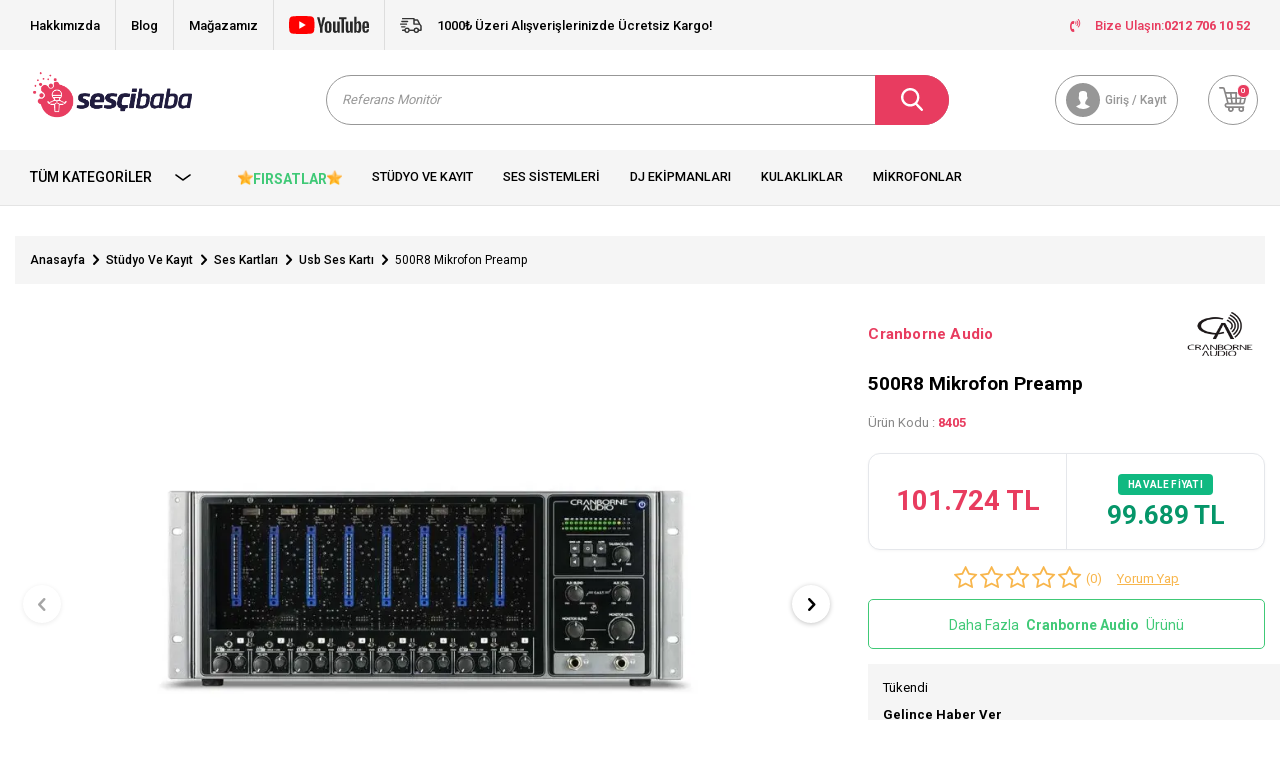

--- FILE ---
content_type: text/html; charset=UTF-8
request_url: https://www.sescibaba.com/500r8
body_size: 29268
content:
<!DOCTYPE html>
<html lang="tr-TR" >
<head>
<meta charset="utf-8" />
<title>Cranborne Audio 500R8 Mikrofon Preamp | Sesçi Baba</title>
<meta name="description" content="Cranborne Audio 500R8 Mikrofon Preamp | Sesçi Baba" />
<meta name="copyright" content="T-Soft E-Ticaret Sistemleri" />
<script>window['PRODUCT_DATA'] = [];</script>
<meta name="robots" content="index,follow" /><link rel="canonical" href="https://www.sescibaba.com/500r8" /><link rel="alternate" hreflang="x-default" href="https://www.sescibaba.com/500r8" />
<link rel="alternate" hreflang="tr" href="https://www.sescibaba.com/500r8" />
<meta property="og:image" content="https://www.sescibaba.com/500r8-cranborne-audio-72119-84-O.webp"/>
                <meta property="og:image:width" content="300" />
                <meta property="og:image:height" content="300" />
                <meta property="og:type" content="product" />
                <meta property="og:title" content="Cranborne Audio 500R8 Mikrofon Preamp | Sesçi Baba" />
                <meta property="og:description" content="Cranborne Audio 500R8 Mikrofon Preamp | Sesçi Baba" />
                <meta property="product:availability" content="out of stock" />
                <meta property="og:url" content="https://www.sescibaba.com/500r8" />
                <meta property="og:site_name" content="sescibaba.com" />
                <meta name="twitter:card" content="summary" />
                <meta name="twitter:title" content="Cranborne Audio 500R8 Mikrofon Preamp | Sesçi Baba" />
                <meta name="twitter:description" content="Cranborne Audio 500R8 Mikrofon Preamp | Sesçi Baba" />
                <meta name="twitter:image" content="https://www.sescibaba.com/500r8-cranborne-audio-72119-84-O.webp" />
            <script>
                const E_EXPORT_ACTIVE = 0;
                const CART_DROPDOWN_LIST = false;
                const ENDPOINT_PREFIX = '';
                const ENDPOINT_ALLOWED_KEYS = [];
                const SETTINGS = {"KVKK_REQUIRED":1,"NEGATIVE_STOCK":"0","DYNAMIC_LOADING_SHOW_BUTTON":0,"IS_COMMENT_RATE_ACTIVE":1};
                try {
                    var PAGE_TYPE = 'product';
                    var PAGE_ID = 3;
                    var ON_PAGE_READY = [];
                    var THEME_VERSION = 'v5';
                    var THEME_FOLDER = 'v5-sescibaba';
                    var MEMBER_INFO = {"ID":0,"CODE":"","FIRST_NAME":"","BIRTH_DATE":"","GENDER":"","LAST_NAME":"","MAIL":"","MAIL_HASH":"","PHONE":"","PHONE_HASH":"","PHONE_HASH_SHA":"","GROUP":0,"TRANSACTION_COUNT":0,"REPRESENTATIVE":"","KVKK":-1,"COUNTRY":"TR","E_COUNTRY":""};
                    var IS_VENDOR = 0;
                    var MOBILE_ACTIVE = false;
                    var CART_COUNT = '0';
                    var CART_TOTAL = '0';
                    var SESS_ID = '32834b7e76616b6f04e926c83e652933';
                    var LANGUAGE = 'tr';
                    var CURRENCY = 'TL';
                    var SEP_DEC = ',';
                    var SEP_THO = '.';
                    var DECIMAL_LENGTH = 0;  
                    var SERVICE_INFO = null;
                    var CART_CSRF_TOKEN = '607a534c81b445043aa60f2b93fa85f74247d8f544a7162aed0c301a528d17c5';
                    var CSRF_TOKEN = 'e0QvkwGi8hBGcqr/D6Sh1hh4WbLIHPVRPN5p02RhVi0=';
                    
                }
                catch(err) { }
            </script>
            <link rel="preload" as="font" href="/theme/v5/css/fonts/tsoft-icon.woff2?v=1" type="font/woff2" crossorigin>
<link rel="preconnect" href="https://fonts.gstatic.com" crossorigin>
<link rel="preload" as="style" href="https://fonts.googleapis.com/css2?family=Roboto&family=Roboto:wght@500&family=Roboto:wght@700&family=Poppins:wght@500&family=Poppins:wght@600&family=Poppins:wght@700&display=swap">
<link rel="stylesheet" href="https://fonts.googleapis.com/css2?family=Roboto&family=Roboto:wght@500&family=Roboto:wght@700&family=Poppins:wght@500&family=Poppins:wght@600&family=Poppins:wght@700&display=swap" media="print" onload="this.media='all'">
<noscript>
<link rel="stylesheet" href="https://fonts.googleapis.com/css2?family=Roboto&family=Roboto:wght@500&family=Roboto:wght@700&family=Poppins:wght@500&family=Poppins:wght@600&family=Poppins:wght@700&display=swap">
</noscript>
<link type="text/css" rel="stylesheet" href="/srv/compressed/load/all/css/tr/3/0.css?v=1767966906&isTablet=0&isMobile=1&userType=Ziyaretci">
<link rel="shortcut icon" href="//www.sescibaba.com/Data/EditorFiles/%C4%B0konlar/favicon.png">
<meta name="viewport" content="width=device-width, initial-scale=1">
<script>
if (navigator.userAgent.indexOf('iPhone') > -1 || PAGE_ID == 91) {
document.querySelector("[name=viewport]").setAttribute('content', 'width=device-width, initial-scale=1, maximum-scale=1');
}
</script>
<script src="/theme/v5/js/callbacks.js?v=1767966906"></script>
<script src="/js/tsoftapps/v5/header.js?v=1767966906"></script>
<!-- Sesçibaba Widget CSS - Preload & Non-blocking -->
<link rel="preload" href="https://sescibaba-case-widget-production.up.railway.app/style.css" as="style" onload="this.onload=null;this.rel='stylesheet'">
<noscript><link rel="stylesheet" href="https://sescibaba-case-widget-production.up.railway.app/style.css"></noscript><!-- Google Tag Manager -->
<script>(function(w,d,s,l,i){w[l]=w[l]||[];w[l].push({'gtm.start':
new Date().getTime(),event:'gtm.js'});var f=d.getElementsByTagName(s)[0],
j=d.createElement(s),dl=l!='dataLayer'?'&l='+l:'';j.async=true;j.src=
'https://www.googletagmanager.com/gtm.js?id='+i+dl;f.parentNode.insertBefore(j,f);
})(window,document,'script','dataLayer','GTM-5XJ69PX');</script>
<!-- End Google Tag Manager --><meta name="google-site-verification" content="LRb2jHGX8Zu8MjCn2hVr9AWajxNcRLaGDBhQWAnMsM4" />
<meta name="google-site-verification" content="Tk0i8ZKA3ZX9iZKe-H9K1uWQriMv0rwHihN7mm-OpBU"/><meta name="google-site-verification" content="kEK0ucMrsVC9-7jtGh4aAiXHDMSKLoxCCcvUUisNl9Q" /><meta name="ahrefs-site-verification" content="b6671399746187d4f7d0fef52b65ad453db02604b9e08bd33180394ed0aedf32"><!-- T-Soft Apps - V5 - Facebook Dönüşümler API - Tracking Code Head Start -->
<script>
if(typeof window.FB_EVENT_ID == 'undefined'){
window.FB_EVENT_ID = "fb_" + new Date().getTime();
}
</script>
<!-- T-Soft Apps - V5 - Facebook Dönüşümler API - Tracking Code Head End --><script>
var cookie_usage = {
setCookie: function(cookie_name, cookie_value, cookie_expire){
var d = new Date();
d.setTime(d.getTime() + (cookie_expire));
var expires = "expires="+ d.toUTCString();
if(cookie_expire != ""){
document.cookie = cookie_name + "=" + cookie_value + ";" + expires + ";path=/";
}else{
document.cookie = cookie_name + "=" + cookie_value;
}
},
language_content: JSON.parse('{"cookie_title":{"tr":"Çerez Kullanımı"},"cookie_description":{"tr":"Kişisel verileriniz, hizmetlerimizin daha iyi bir şekilde sunulması için mevzuata uygun bir şekilde toplanıp işlenir. Konuyla ilgili detaylı bilgi almak için Gizlilik Politikamızı inceleyebilirsiniz."}}'),
getCookie: function(cookie_name){
var name = cookie_name + "=";
var decodedCookie = decodeURIComponent(document.cookie);
var ca = decodedCookie.split(';');
for(var i = 0; i < ca.length; i++) {
var c = ca[i];
while (c.charAt(0) == ' ') {
c = c.substring(1);
}
if (c.indexOf(name) == 0) {
return c.substring(name.length, c.length);
}
}
return "";
},
run: function(){
var lang = cookie_usage.language_content;
var current_lang = window.LANGUAGE;
var default_title = `Çerez Kullanımı`;
var default_description = `Kişisel verileriniz, hizmetlerimizin daha iyi bir şekilde sunulması için mevzuata uygun bir şekilde toplanıp işlenir. Konuyla ilgili detaylı bilgi almak için Gizlilik Politikamızı inceleyebilirsiniz.`;
if(typeof lang.cookie_title[current_lang] != 'undefined' && lang.cookie_title[current_lang] != ""){
var default_title = lang.cookie_title[current_lang];
}
if(typeof lang.cookie_description[current_lang] != 'undefined' && lang.cookie_description[current_lang] != "" ){
var default_description = lang.cookie_description[current_lang];
}
document.write(`<div id="cookie_law"><span id="cookie_law_close">X</span><div id="cookie_law_title">`+default_title+`</div><div id="cookie_law_description">`+default_description+`</div></div>`);
document.write(`<style>#cookie_law{z-index:9999;line-height:20px;position:fixed;bottom:0;right:20px;border-top-left-radius:10px;border-top-right-radius:10px;background-color:rgba(0,0,0,0.8); padding:20px;width:250px;color:rgba(255,255,255,1);}#cookie_law_title{font-size:18px;margin-bottom:15px;}#cookie_law_description{font-size14px;}#cookie_law_close{position:absolute;color:#fff;font-size:14px;width:20px;height:20px;top:5px;right:5px;border-radius:3px;font-weight:bold;cursor:pointer;}@media only screen and (max-width: 1023px){#cookie_law{bottom: 0; right: 0; left: 0;width: calc(100% - 20px);height: max-content;border-radius: 0px; padding: 10px;background: rgba(0,0,0,0.8);}</style>`);
var cookie_law = cookie_usage.getCookie("cookie_law");
if(cookie_law == 1){
document.getElementById('cookie_law').style.display = 'none';
}
document.getElementById('cookie_law_close').addEventListener("click", function(){
cookie_usage.setCookie('cookie_law', 1, (15 * 24 * 60 * 60 * 1000));
document.getElementById('cookie_law').style.display = 'none';
});
if("limited" === "infinite"){
document.getElementById('cookie_law').style.display = 'block';
return false;
}
var cookie_loop = setInterval(function (){
var cookie_law = cookie_usage.getCookie("cookie_law");
if(cookie_law != 1){
document.getElementById('cookie_law').style.display = 'block';
var cookie_law_time_out = cookie_usage.getCookie('cookie_law_time_out');
if(cookie_law_time_out == ""){
cookie_usage.setCookie('cookie_law_time_out', 60, (15 * 24 * 60 * 60 * 1000));
}else if(parseInt(cookie_law_time_out) >= 0){
cookie_usage.setCookie('cookie_law_time_out', parseInt(cookie_law_time_out) - 1, (15 * 24 * 60 * 60 * 1000));
}else{
document.getElementById('cookie_law').style.display = 'none';
cookie_usage.setCookie('cookie_law', 1, (15 * 24 * 60 * 60 * 1000));
clearInterval(cookie_loop);
}
}else{
document.getElementById('cookie_law').style.display = 'none';
cookie_usage.setCookie('cookie_law_time_out', 60, (15 * 24 * 60 * 60 * 1000));
clearInterval(cookie_loop);
}
}, 1000);
}
}
cookie_usage.run();
</script>
</head>
<body>
<!-- Global site tag (gtag.js) - Google Ads: 735015712 -->
<script async src="https://www.googletagmanager.com/gtag/js?id=AW-735015712"></script>
<script>
window.dataLayer = window.dataLayer || [];
function gtag(){dataLayer.push(arguments);}
gtag('js', new Date());
gtag('config', 'AW-735015712');
</script>
<script type="text/javascript" src="//sescibaba.alo-tech.com/chatwidget/alochat.js?widget_key=ddcfe043f377497dee037003d5fde39cd8fab9f61d68ed071a2958e7302ea3daecdca207f1715c14242afc7b76cef3b1b612a36dd83bd02a0d0fb41d9637ff07a6d491e8c83738808e90fdd26623813231bb5d447e380acbdff105681f5b3292d720" async></script>
<script type="text/javascript">
// Sayfa tamamen yüklendikten sonra chat'i başlat
window.addEventListener('load', function() {
// Script yüklenene kadar bekle
var checkWidget = setInterval(function() {
if (typeof startWidget === 'function') {
clearInterval(checkWidget);
startWidget();
}
}, 100);
// 10 saniye sonra vazgeç
setTimeout(function() { clearInterval(checkWidget); }, 10000);
});
</script>
<input type="hidden" id="cookie-law" value="1">
<div class="w-100 d-flex flex-wrap ">
<div class=" col-12 col-sm-12 col-md-12 col-lg-12 col-xl-12 col-xxl-12 column-480  "><div class="row">
<div id="relation|565" data-id="565" class="relArea col-12 v5-sescibaba  folder-header tpl-user_alperenfix2 "><div class="row">
<header class="container-fluid mb-2" id="header-app-565">
<div class="row">
<div class="col-12 bg-light d-lg-none">
<div class="col-12 ht-text text-color d-flex align-items-center justify-content-center fw-medium">
<i class="svg-icon svg-icon-truck mr-1"></i>
1000₺ Üzeri Alışverişlerinizde Ücretsiz Kargo!
</div>
</div>
<div id="header-top" class="container-fluid bg-light d-none d-lg-block">
<div class="row align-items-center">
<div class="container">
<div class="row">
<div class="col-9">
<div class="d-flex">
<div class="border-gray border-right px-1"><a href="https://www.sescibaba.com/hakkimizda">Hakkımızda</a></div>
<div class="border-gray border-right px-1"><a href="https://www.sescibaba.com/blog">Blog</a></div>
<div class="border-gray border-right px-1"><a href="magazamiz">Mağazamız</a></div>
<div class="border-gray border-right px-1"><a href="https://www.youtube.com/@sescibabacom"
target="_blank"><i class="svg-icon svg-icon-youtube"></i></a></div>
<div class="col ht-text text-color d-flex align-items-center text-center fw-medium">
<i class="svg-icon svg-icon-truck mr-1"></i>
1000₺ Üzeri Alışverişlerinizde Ücretsiz Kargo!
</div>
</div>
</div>
<div class="col-3">
<nav id="top-menu" class="d-flex">
<ul class="ml-auto d-flex flex-wrap">
<a href="tel:02127061052" class="px-1 text-primary">
<i class="ti-volume-phone text-primary mr-1"></i>
Bize Ulaşın: <strong class="text-capitalize">0212 706 10 52</strong>
</a>
</ul>
</nav>
</div>
</div>
</div>
</div>
</div>
<div class="w-100" id="header-wrapper">
<div class="w-100" data-toggle="sticky" data-parent="#header-wrapper" data-direction="true">
<div id="header-main" class="container p-1">
<div class="row justify-content-between align-items-center">
<div class="col-auto d-md-none">
<a href="#mobile-menu-565" data-toggle="drawer" class="header-mobile-menu-btn">
<i class="ti-menu text-primary"></i>
</a>
</div>
<div class="col-auto col-lg-3 d-flex">
<a href="https://www.sescibaba.com/" id="logo">
<img src="https://www.sescibaba.com/Data/EditorFiles/LOGOLAR/anaSESCIBABABA_LOGO_MASTER-01.png" alt="Sescibaba Logo" class="logo-img">
</a>
</div>
<div id="header-search" class="col-12 col-lg-6 mx-0">
<form action="/arama" method="get" autocomplete="off" id="search"
class="w-100 position-relative">
<input id="live-search" type="search" name="q" placeholder="Arayın…"
class="form-control form-control-md"
data-placeholder-typer="Referans Monitör,Midi Klavye,Ses Kartı,Mikrofon,Referans Kulaklık,Dj Kontrolcü,Paket Sistemler,Synthesizer"
data-search="live-search" v-model="searchVal"
data-licence="1">
<button type="submit" class="btn btn-primary d-flex align-items-center"
id="live-search-btn"><i class="svg-icon svg-icon-search"></i></button>
<div class="p-1 pb-0 bg-white border border-round search-form-list"
id="dynamic-search-565" v-if="searchVal.length > 0 && data != ''" v-cloak>
<div class="row dynamic-search">
<div class="col-12 col-sm dynamic-search-item mb-1"
v-if="data.products.length > 0">
<div class="block-title border-bottom border-light">Ürünler
</div>
<ul>
<li v-for="P in data.products">
<a :href="'/' + P.url">
<span class="search-image" v-if="P.image"><img :src="P.image"
:alt="P.title"></span>
{{ P.title }}
</a>
</li>
</ul>
</div>
<div class="col-12 col-sm dynamic-search-item mb-1"
v-if="data.categories.length > 0">
<div class="block-title border-bottom border-light">Kategoriler
</div>
<ul>
<li v-for="C in data.categories">
<a :href="'/' + C.url">
<span class="search-image" v-if="C.image"><img :src="C.image"
:alt="C.title"></span>
{{ C.title }}
</a>
</li>
</ul>
</div>
<div class="col-12 col-sm dynamic-search-item mb-1"
v-if="data.brands.length > 0">
<div class="block-title border-bottom border-light">Markalar</div>
<ul>
<li v-for="B in data.brands">
<a :href="'/' + B.url">
<span class="search-image" v-if="B.image"><img :src="B.image"
:alt="B.title"></span>
{{ B.title }}
</a>
</li>
</ul>
</div>
<div class="col-12 col-sm dynamic-search-item" v-if="data.combines.length > 0">
<div class="block-title border-bottom border-light">Kombinler</div>
<ul>
<li v-for="C in data.combines">
<a :href="'/' + C.url">
<span class="search-image" v-if="C.image"><img :src="C.image"
:alt="C.title"></span>
{{ C.title }}
</a>
</li>
</ul>
</div>
<div class="dynamic-search-item px-1 mb-1"
v-if="data.products.length < 1 && data.categories.length < 1 && data.brands.length < 1 && data.combines.length < 1">
Sonuç bulunamadı.
</div>
</div>
</div>
</form>
</div>
<div id="hm-links" class="col-auto col-md-3 col-xl-3">
<div class="row justify-content-flex-end">
<!--<div class="col-auto">
<a href="#header-member-panel-565" data-toggle="drawer"
class="text-body hm-link" id="header-favourite-count">
<i class="ti-heart-o"><span
class="tsoft-favourite-count customer-favorites-count badge">0</span></i>
<span class="d-none d-lg-block">Favorilerim</span>
</a>
</div>-->
<div class="col-auto">
<a href="#header-member-panel-565" data-toggle="drawer"
class="text-light border border-light hm-link" id="header-account">
<i class="svg-icon svg-icon-account"></i>
<span class="d-none d-lg-block">Giriş / Kayıt</span>
</a>
</div>
<div class="col-auto position-relative">
<a href="#header-cart-panel-565" data-toggle="drawer"
class="text-body border border-light hm-link" id="header-cart-count">
<i class="svg-icon svg-icon-cart position-relative"><span
class="badge bg-primary text-white cart-soft-count">0</span></i>
<!--<span class="d-none d-lg-block">Sepetim</span>-->
</a>
</div>
</div>
</div>
</div>
</div>
<div class="w-100" id="header-middle">
<nav id="main-menu" class="container-fluid px-0 bg-light d-none d-lg-block">
<div class="container">
<ul class="d-flex position-relative menu">
<li id="menu-all-categories-565" class="menu-all-categories col-2 pl-0">
<a href="javascript:void(0);"
class="d-flex align-items-center h-100 w-100 px-1 text-uppercase fw-bold"
@mouseover.once="get()">
Tüm Kategoriler
<i class="svg-icon svg-icon-arrow order-3 ml-auto"></i>
</a>
<div class="w-100 sub-menu" v-cloak>
<ul class="bg-white col-2 pl-0 pr-0 h-100" v-if="!LOAD">
<ul class="w-100 sub-menu-scroll bg-primary border-right border-light">
<li class="w-100" v-for="(CAT, index) in categorieList">
<a :href="'/' + CAT.URL"
class="d-flex fw-semibold border-bottom align-items-center border-light"
:data-cat-id="CAT.ID" :title="CAT.NAME"> <img :src="CAT.IMAGE"
:alt="CAT.NAME" height="20" class="mr-1"
v-if="CAT.IMAGE != ''"> {{ CAT.NAME }}</a>
<div class="w-100 sub-menu-child d-flex flex-direction-column"
v-cloak>
<ul class="bg-white w-100 border-right border-light py-1 sub-menu-scroll d-flex flex-wrap"
v-if="typeof(CAT.CHILDREN) != 'undefined'">
<ul class="bg-white col-5 py-1 mid-category"
v-if="CAT.CHILDREN.length > 0">
<li class="col-12 w-100" v-for="SUB in CAT.CHILDREN">
<a :href="'/' + SUB.URL" class="d-flex sub1"
:title="SUB.NAME">{{ SUB.NAME }}</a>
<!--<div class="w100" v-if="typeof(SUB.CHILDREN) != 'undefined' && (SUB.CHILDREN.length > 0 || SUB.IMAGE != '')">
<ul class="bg-white py-1" v-if="SUB.CHILDREN.length > 0">
<li class="w-100" v-for="SUB2 in SUB.CHILDREN">
<a :href="'/' + SUB2.URL" class="d-flex sub2" :title="SUB2.NAME">{{ SUB2.NAME }}</a>
</li>
<li class="w-100">
<a :href="'/' + SUB.URL" class="d-flex sub2 text-body" :title="SUB.NAME">{#see_all#}</a>
</li>
</ul>
</div>-->
</li>
</ul>
<div class="col-7 d-flex align-items-center flex-direction-column bg-white p-1 img-radius"
v-if="CAT.FIELD1 != ''">
<img :src="CAT.FIELD1" class="mb-1 img-1"
:alt="CAT.TITLE">
<div class="row px-1">
<div clas="col-6 mt-1">
<img :src="CAT.FIELD2" class="img-2"
:alt="CAT.TITLE">
</div>
<div class="col-6 mt-1">
<img :src="CAT.FIELD3" class="img-3"
:alt="CAT.TITLE">
</div>
</div>
</div>
</ul>
</div>
</li>
</ul>
</ul>
</div>
</li>
<nav id="header-menu" class="col-10 px-0">
<ul class="w-100 d-flex">
<li class="">
<a href="https://www.sescibaba.com/studyo-kayitt"
class="d-flex align-items-center h-100 w-100 px-1 text-center text-uppercase">Stüdyo ve Kayıt</a>
</li>
<li class="">
<a href="https://www.sescibaba.com/pa-hoparlor"
class="d-flex align-items-center h-100 w-100 px-1 text-center text-uppercase">Ses Sistemleri</a>
</li>
<li class="">
<a href="https://www.sescibaba.com/dj-ekipmanlari"
class="d-flex align-items-center h-100 w-100 px-1 text-center text-uppercase">Dj Ekipmanları</a>
</li>
<li class="">
<a href="https://www.sescibaba.com/kulaklik"
class="d-flex align-items-center h-100 w-100 px-1 text-center text-uppercase">Kulaklıklar</a>
</li>
<li class="">
<a href="https://www.sescibaba.com/mikrofon-362"
class="d-flex align-items-center h-100 w-100 px-1 text-center text-uppercase">Mikrofonlar</a>
</li>
<li class="">
<a href="https://www.sescibaba.com/sahne-sistemleri"
class="d-flex align-items-center h-100 w-100 px-1 text-center text-uppercase">Sahne Sistemleri</a>
</li>
</ul>
</nav>
</ul>
</div>
</nav>
</div>
</div>
</div>
</div>
</header>
<div data-rel="mobile-menu-565" class="drawer-overlay"></div>
<div id="mobile-menu-565" class="drawer-wrapper" data-display="overlay" data-position="left">
<div class="w-100">
<div
class="col-12 p-1 fw-bold text-uppercase mobile-menu-title d-flex align-items-center justify-content-between">
Menü
<span class="drawer-close border-0"><i class="ti-close text-white"></i></span>
</div>
<nav class="col-12">
<ul class="w-100 clearfix">
<li class="w-100 border-bottom">
<div class="d-block fw-bold text-uppercase menu-item" data-toggle="accordion">
Stüdyo ve Kayıt
<span>
<i class="ti-plus"></i>
<i class="ti-minus"></i>
</span>
</div>
<div class="clearfix border-top accordion-body">
<ul class="w-100 px-1">
<li class="w-100 border-bottom">
<a href="https://www.sescibaba.com/studyo-paket-sistemler" class="d-block fw-bold text-uppercase"
title="Stüdyo Paket Sistemler">Stüdyo Paket Sistemler</a>
</li>
<li class="w-100 border-bottom">
<a href="https://www.sescibaba.com/ses-kartlari" class="d-block fw-bold text-uppercase"
title="Ses Kartları">Ses Kartları</a>
</li>
<li class="w-100 border-bottom">
<a href="https://www.sescibaba.com/mikrofon-149" class="d-block fw-bold text-uppercase"
title="Mikrofon">Mikrofon</a>
</li>
<li class="w-100 border-bottom">
<a href="https://www.sescibaba.com/kulaklik-168" class="d-block fw-bold text-uppercase"
title="Kulaklık">Kulaklık</a>
</li>
<li class="w-100 border-bottom">
<a href="https://www.sescibaba.com/referans-monitor" class="d-block fw-bold text-uppercase"
title="Referans Monitörleri">Referans Monitörleri</a>
</li>
<li class="w-100 border-bottom">
<div class="d-block fw-bold text-uppercase menu-item" data-toggle="accordion">
Klavyeler & Midi Klavyeler
<span>
<i class="ti-plus"></i>
<i class="ti-minus"></i>
</span>
</div>
<div class="clearfix border-top accordion-body">
<ul class="w-100 px-1">
<li class="w-100 border-bottom">
<a href="https://www.sescibaba.com/37-tus" class="d-block fw-bold text-uppercase"
title="37 Tuş">37 Tuş</a>
</li>
<li class="w-100">
<a href="https://www.sescibaba.com/midi-klavyeler" class="d-block fw-bold text-uppercase text-primary"
title="Tümünü Gör">Tümünü Gör</a>
</li>
</ul>
</div>
</li>
<li class="w-100 border-bottom">
<a href="https://www.sescibaba.com/synthesizer" class="d-block fw-bold text-uppercase"
title="Synthesizer">Synthesizer</a>
</li>
<li class="w-100 border-bottom">
<a href="https://www.sescibaba.com/studyo-mikserleri" class="d-block fw-bold text-uppercase"
title="Mikser">Mikser</a>
</li>
<li class="w-100 border-bottom">
<a href="https://www.sescibaba.com/midi-daw-ve-pwerformans-kontroler" class="d-block fw-bold text-uppercase"
title="Midi & Daw Kontrol Üniteleri">Midi & Daw Kontrol Üniteleri</a>
</li>
<li class="w-100 border-bottom">
<a href="https://www.sescibaba.com/studyo-yazilimlari" class="d-block fw-bold text-uppercase"
title="Prodüksiyon Yazılımları ve Plug-in">Prodüksiyon Yazılımları ve Plug-in</a>
</li>
<li class="w-100 border-bottom">
<a href="https://www.sescibaba.com/akustik-uygulama-urunleri" class="d-block fw-bold text-uppercase"
title="Ses Yalıtım Malzemeleri">Ses Yalıtım Malzemeleri</a>
</li>
<li class="w-100 border-bottom">
<a href="https://www.sescibaba.com/studyo-efekt-cihazlari" class="d-block fw-bold text-uppercase"
title="Stüdyo Efekt Cihazları">Stüdyo Efekt Cihazları</a>
</li>
<li class="w-100 border-bottom">
<a href="https://www.sescibaba.com/ekolayzer-209" class="d-block fw-bold text-uppercase"
title="Ekolayzer">Ekolayzer</a>
</li>
<li class="w-100 border-bottom">
<a href="https://www.sescibaba.com/mobil-kayit-sistemleri" class="d-block fw-bold text-uppercase"
title="Mobil Kayıt Üniteleri">Mobil Kayıt Üniteleri</a>
</li>
<li class="w-100 border-bottom">
<a href="https://www.sescibaba.com/elektro-davul" class="d-block fw-bold text-uppercase"
title="Elektro Davul">Elektro Davul</a>
</li>
<li class="w-100 border-bottom">
<div class="d-block fw-bold text-uppercase menu-item" data-toggle="accordion">
Stand & Kablo
<span>
<i class="ti-plus"></i>
<i class="ti-minus"></i>
</span>
</div>
<div class="clearfix border-top accordion-body">
<ul class="w-100 px-1">
<li class="w-100 border-bottom">
<a href="https://www.sescibaba.com/enstruman-standi" class="d-block fw-bold text-uppercase"
title="Enstrüman Standı">Enstrüman Standı</a>
</li>
<li class="w-100">
<a href="https://www.sescibaba.com/stand-ve-aksesuar" class="d-block fw-bold text-uppercase text-primary"
title="Tümünü Gör">Tümünü Gör</a>
</li>
</ul>
</div>
</li>
<li class="w-100">
<a href="https://www.sescibaba.com/studyo-kayitt" class="d-block fw-bold text-uppercase text-primary"
title="Tümünü Gör">Tümünü Gör</a>
</li>
</ul>
</div>
</li>
<li class="w-100 border-bottom">
<div class="d-block fw-bold text-uppercase menu-item" data-toggle="accordion">
Ses Sistemleri
<span>
<i class="ti-plus"></i>
<i class="ti-minus"></i>
</span>
</div>
<div class="clearfix border-top accordion-body">
<ul class="w-100 px-1">
<li class="w-100 border-bottom">
<a href="https://www.sescibaba.com/hoparlorler-808" class="d-block fw-bold text-uppercase"
title="Hoparlörler">Hoparlörler</a>
</li>
<li class="w-100 border-bottom">
<a href="https://www.sescibaba.com/mikser" class="d-block fw-bold text-uppercase"
title="Ses Mikserleri">Ses Mikserleri</a>
</li>
<li class="w-100 border-bottom">
<a href="https://www.sescibaba.com/guc-amplifikatorleri" class="d-block fw-bold text-uppercase"
title="Amfi">Amfi</a>
</li>
<li class="w-100 border-bottom">
<a href="https://www.sescibaba.com/preamplifikaator" class="d-block fw-bold text-uppercase"
title="Preamplifikatör">Preamplifikatör</a>
</li>
<li class="w-100 border-bottom">
<a href="https://www.sescibaba.com/konferans-simultane" class="d-block fw-bold text-uppercase"
title="Konferans Ses Sistemleri">Konferans Ses Sistemleri</a>
</li>
<li class="w-100 border-bottom">
<a href="https://www.sescibaba.com/merkezi-muzik-yayin-ve-anons-hoparlorleri" class="d-block fw-bold text-uppercase"
title="Anons & Yayın Sistemleri">Anons & Yayın Sistemleri</a>
</li>
<li class="w-100 border-bottom">
<a href="https://www.sescibaba.com/line-array-hoparlor" class="d-block fw-bold text-uppercase"
title="Line Array Hoparlör">Line Array Hoparlör</a>
</li>
<li class="w-100 border-bottom">
<a href="https://www.sescibaba.com/column-hoparlor-setler" class="d-block fw-bold text-uppercase"
title="Column Hoparlör - Setler">Column Hoparlör - Setler</a>
</li>
<li class="w-100 border-bottom">
<a href="https://www.sescibaba.com/efekt-ve-sinyal-islemciler" class="d-block fw-bold text-uppercase"
title="Prosesör">Prosesör</a>
</li>
<li class="w-100 border-bottom">
<a href="https://www.sescibaba.com/enstruman-amplifikator" class="d-block fw-bold text-uppercase"
title="Enstruman Amplifikatör">Enstruman Amplifikatör</a>
</li>
<li class="w-100 border-bottom">
<a href="https://www.sescibaba.com/kablo" class="d-block fw-bold text-uppercase"
title="Aksesuar - Yedek Parça">Aksesuar - Yedek Parça</a>
</li>
<li class="w-100">
<a href="https://www.sescibaba.com/pa-hoparlor" class="d-block fw-bold text-uppercase text-primary"
title="Tümünü Gör">Tümünü Gör</a>
</li>
</ul>
</div>
</li>
<li class="w-100 border-bottom">
<div class="d-block fw-bold text-uppercase menu-item" data-toggle="accordion">
DJ Ekipmanları
<span>
<i class="ti-plus"></i>
<i class="ti-minus"></i>
</span>
</div>
<div class="clearfix border-top accordion-body">
<ul class="w-100 px-1">
<li class="w-100 border-bottom">
<a href="https://www.sescibaba.com/dj-kontrol-uniteleri" class="d-block fw-bold text-uppercase"
title="DJ Kontrol Üniteleri">DJ Kontrol Üniteleri</a>
</li>
<li class="w-100 border-bottom">
<a href="https://www.sescibaba.com/player" class="d-block fw-bold text-uppercase"
title="Player">Player</a>
</li>
<li class="w-100 border-bottom">
<a href="https://www.sescibaba.com/kulaklik-221" class="d-block fw-bold text-uppercase"
title="DJ Kulaklık">DJ Kulaklık</a>
</li>
<li class="w-100 border-bottom">
<a href="https://www.sescibaba.com/dj-mikser-219" class="d-block fw-bold text-uppercase"
title="DJ Mikser">DJ Mikser</a>
</li>
<li class="w-100 border-bottom">
<a href="https://www.sescibaba.com/cd-players" class="d-block fw-bold text-uppercase"
title="CD Player">CD Player</a>
</li>
<li class="w-100 border-bottom">
<a href="https://www.sescibaba.com/dj-turntable" class="d-block fw-bold text-uppercase"
title="Turntable">Turntable</a>
</li>
<li class="w-100 border-bottom">
<a href="https://www.sescibaba.com/dj-ses-kartlari" class="d-block fw-bold text-uppercase"
title="DJ Ses Kartları">DJ Ses Kartları</a>
</li>
<li class="w-100 border-bottom">
<a href="https://www.sescibaba.com/midi-daw-ve-pwerformans-kontroler-226" class="d-block fw-bold text-uppercase"
title="Midi & Daw Kontrol Üniteleri">Midi & Daw Kontrol Üniteleri</a>
</li>
<li class="w-100 border-bottom">
<a href="https://www.sescibaba.com/dj-software" class="d-block fw-bold text-uppercase"
title="DJ Yazılımları">DJ Yazılımları</a>
</li>
<li class="w-100 border-bottom">
<a href="https://www.sescibaba.com/dj-aksesuar" class="d-block fw-bold text-uppercase"
title="DJ Aksesuarları">DJ Aksesuarları</a>
</li>
<li class="w-100">
<a href="https://www.sescibaba.com/dj-ekipmanlari" class="d-block fw-bold text-uppercase text-primary"
title="Tümünü Gör">Tümünü Gör</a>
</li>
</ul>
</div>
</li>
<li class="w-100 border-bottom">
<a href="https://www.sescibaba.com/kulaklik" class="d-block fw-bold text-uppercase" title="Kulaklık">Kulaklık</a>
</li>
<li class="w-100 border-bottom">
<div class="d-block fw-bold text-uppercase menu-item" data-toggle="accordion">
Mikrofon
<span>
<i class="ti-plus"></i>
<i class="ti-minus"></i>
</span>
</div>
<div class="clearfix border-top accordion-body">
<ul class="w-100 px-1">
<li class="w-100 border-bottom">
<a href="https://www.sescibaba.com/vokal-mikrofonu-363" class="d-block fw-bold text-uppercase"
title="Vokal Mikrofonları">Vokal Mikrofonları</a>
</li>
<li class="w-100 border-bottom">
<a href="https://www.sescibaba.com/telsiz-mikrofon-364" class="d-block fw-bold text-uppercase"
title="Telsiz Mikrofonlar">Telsiz Mikrofonlar</a>
</li>
<li class="w-100 border-bottom">
<a href="https://www.sescibaba.com/uygulama-mikrofonlari" class="d-block fw-bold text-uppercase"
title="Konferans & Acil Anons Mikrofonları">Konferans & Acil Anons Mikrofonları</a>
</li>
<li class="w-100 border-bottom">
<a href="https://www.sescibaba.com/boundary-mikrofon-369" class="d-block fw-bold text-uppercase"
title="Boundary Mikrofon">Boundary Mikrofon</a>
</li>
<li class="w-100 border-bottom">
<a href="https://www.sescibaba.com/kamera-mikrofonu" class="d-block fw-bold text-uppercase"
title="Kamera Mikrofonu">Kamera Mikrofonu</a>
</li>
<li class="w-100 border-bottom">
<a href="https://www.sescibaba.com/mikrofon-preamfi" class="d-block fw-bold text-uppercase"
title="Mikrofon Preamplifikatör">Mikrofon Preamplifikatör</a>
</li>
<li class="w-100 border-bottom">
<a href="https://www.sescibaba.com/enstruman-mikrofonu" class="d-block fw-bold text-uppercase"
title="Enstrüman Mikrofonları">Enstrüman Mikrofonları</a>
</li>
<li class="w-100 border-bottom">
<a href="https://www.sescibaba.com/olcum-mikrofonu-371" class="d-block fw-bold text-uppercase"
title="Ölçüm Mikrofonları">Ölçüm Mikrofonları</a>
</li>
<li class="w-100 border-bottom">
<a href="https://www.sescibaba.com/mikrofon-setleri-370" class="d-block fw-bold text-uppercase"
title="Mikrofon Setleri">Mikrofon Setleri</a>
</li>
<li class="w-100 border-bottom">
<a href="https://www.sescibaba.com/mikrofon-aksesuarlari" class="d-block fw-bold text-uppercase"
title="Stand & Aksesuar">Stand & Aksesuar</a>
</li>
<li class="w-100">
<a href="https://www.sescibaba.com/mikrofon-362" class="d-block fw-bold text-uppercase text-primary"
title="Tümünü Gör">Tümünü Gör</a>
</li>
</ul>
</div>
</li>
<li class="w-100 border-bottom">
<div class="d-block fw-bold text-uppercase menu-item" data-toggle="accordion">
Işık Sistemleri
<span>
<i class="ti-plus"></i>
<i class="ti-minus"></i>
</span>
</div>
<div class="clearfix border-top accordion-body">
<ul class="w-100 px-1">
<li class="w-100 border-bottom">
<a href="https://www.sescibaba.com/led-isik" class="d-block fw-bold text-uppercase"
title="Led Işık">Led Işık</a>
</li>
<li class="w-100 border-bottom">
<a href="https://www.sescibaba.com/movinghead-robot" class="d-block fw-bold text-uppercase"
title="MovingHead (Robot)">MovingHead (Robot)</a>
</li>
<li class="w-100 border-bottom">
<a href="https://www.sescibaba.com/spot-sicak-isik" class="d-block fw-bold text-uppercase"
title="Spot - Sıcak Işık">Spot - Sıcak Işık</a>
</li>
<li class="w-100 border-bottom">
<a href="https://www.sescibaba.com/tiyatro-sahne-isiklari" class="d-block fw-bold text-uppercase"
title="Tiyatro - Sahne Işıkları">Tiyatro - Sahne Işıkları</a>
</li>
<li class="w-100 border-bottom">
<div class="d-block fw-bold text-uppercase menu-item" data-toggle="accordion">
Efekt Üniteleri
<span>
<i class="ti-plus"></i>
<i class="ti-minus"></i>
</span>
</div>
<div class="clearfix border-top accordion-body">
<ul class="w-100 px-1">
<li class="w-100 border-bottom">
<a href="https://www.sescibaba.com/sis-makinesi" class="d-block fw-bold text-uppercase"
title="Sis Makinesi">Sis Makinesi</a>
</li>
<li class="w-100 border-bottom">
<a href="https://www.sescibaba.com/hazer-makinesi" class="d-block fw-bold text-uppercase"
title="Hazer Makinesi">Hazer Makinesi</a>
</li>
<li class="w-100 border-bottom">
<a href="https://www.sescibaba.com/kar-/-kopuk-makinesi" class="d-block fw-bold text-uppercase"
title="Kar / Köpük Makinesi">Kar / Köpük Makinesi</a>
</li>
<li class="w-100 border-bottom">
<a href="https://www.sescibaba.com/balon-makinesi" class="d-block fw-bold text-uppercase"
title="Balon Makinesi">Balon Makinesi</a>
</li>
<li class="w-100 border-bottom">
<a href="https://www.sescibaba.com/aksesuar-/-yedek-parca-295" class="d-block fw-bold text-uppercase"
title="Aksesuar / Yedek Parça">Aksesuar / Yedek Parça</a>
</li>
<li class="w-100">
<a href="https://www.sescibaba.com/efekt-isik" class="d-block fw-bold text-uppercase text-primary"
title="Tümünü Gör">Tümünü Gör</a>
</li>
</ul>
</div>
</li>
<li class="w-100 border-bottom">
<a href="https://www.sescibaba.com/mimari-aydinlatma" class="d-block fw-bold text-uppercase"
title="Mimari Aydınlatma">Mimari Aydınlatma</a>
</li>
<li class="w-100 border-bottom">
<a href="https://www.sescibaba.com/truss-stand-sistemleri" class="d-block fw-bold text-uppercase"
title="Truss - Stand Sistemleri">Truss - Stand Sistemleri</a>
</li>
<li class="w-100">
<a href="https://www.sescibaba.com/isik-ve-sahne-sistemleri" class="d-block fw-bold text-uppercase text-primary"
title="Tümünü Gör">Tümünü Gör</a>
</li>
</ul>
</div>
</li>
<li class="w-100 border-bottom">
<div class="d-block fw-bold text-uppercase menu-item" data-toggle="accordion">
Aksesuarlar
<span>
<i class="ti-plus"></i>
<i class="ti-minus"></i>
</span>
</div>
<div class="clearfix border-top accordion-body">
<ul class="w-100 px-1">
<li class="w-100 border-bottom">
<div class="d-block fw-bold text-uppercase menu-item" data-toggle="accordion">
Standlar
<span>
<i class="ti-plus"></i>
<i class="ti-minus"></i>
</span>
</div>
<div class="clearfix border-top accordion-body">
<ul class="w-100 px-1">
<li class="w-100 border-bottom">
<a href="https://www.sescibaba.com/stand-aksesuarlari-1723712410896" class="d-block fw-bold text-uppercase"
title="Stant Aksesuarları">Stant Aksesuarları</a>
</li>
<li class="w-100 border-bottom">
<a href="https://www.sescibaba.com/gitar-standi-1715694177889" class="d-block fw-bold text-uppercase"
title="Gitar Standı">Gitar Standı</a>
</li>
<li class="w-100 border-bottom">
<a href="https://www.sescibaba.com/laptop-standi-1715769811891" class="d-block fw-bold text-uppercase"
title="Laptop Standı">Laptop Standı</a>
</li>
<li class="w-100 border-bottom">
<a href="https://www.sescibaba.com/projeksiyon-standi" class="d-block fw-bold text-uppercase"
title="Projeksiyon Standı">Projeksiyon Standı</a>
</li>
<li class="w-100">
<a href="https://www.sescibaba.com/standlar" class="d-block fw-bold text-uppercase text-primary"
title="Tümünü Gör">Tümünü Gör</a>
</li>
</ul>
</div>
</li>
<li class="w-100 border-bottom">
<a href="https://www.sescibaba.com/kablolar-480" class="d-block fw-bold text-uppercase"
title="Kablolar">Kablolar</a>
</li>
<li class="w-100 border-bottom">
<a href="https://www.sescibaba.com/enstruman-mobilyasi" class="d-block fw-bold text-uppercase"
title="Enstrüman Mobilyası">Enstrüman Mobilyası</a>
</li>
<li class="w-100 border-bottom">
<a href="https://www.sescibaba.com/studyo-mobilyasi-calisma-masasi" class="d-block fw-bold text-uppercase"
title="Çalışma Masası & Mobilya">Çalışma Masası & Mobilya</a>
</li>
<li class="w-100 border-bottom">
<a href="https://www.sescibaba.com/konektorler" class="d-block fw-bold text-uppercase"
title="Konnektörler">Konnektörler</a>
</li>
<li class="w-100 border-bottom">
<a href="https://www.sescibaba.com/bilgisayar-aksesuarlari" class="d-block fw-bold text-uppercase"
title="Bilgisayar Aksesuarları">Bilgisayar Aksesuarları</a>
</li>
<li class="w-100 border-bottom">
<div class="d-block fw-bold text-uppercase menu-item" data-toggle="accordion">
Case
<span>
<i class="ti-plus"></i>
<i class="ti-minus"></i>
</span>
</div>
<div class="clearfix border-top accordion-body">
<ul class="w-100 px-1">
<li class="w-100 border-bottom">
<a href="https://www.sescibaba.com/hard-case-15" class="d-block fw-bold text-uppercase"
title="Hard Case">Hard Case</a>
</li>
<li class="w-100">
<a href="https://www.sescibaba.com/case" class="d-block fw-bold text-uppercase text-primary"
title="Tümünü Gör">Tümünü Gör</a>
</li>
</ul>
</div>
</li>
<li class="w-100 border-bottom">
<a href="https://www.sescibaba.com/dijital-multicore-sistemler" class="d-block fw-bold text-uppercase"
title="Dijital Multicore Sistemler">Dijital Multicore Sistemler</a>
</li>
<li class="w-100 border-bottom">
<a href="https://www.sescibaba.com/fan-ve-termal-kontrol" class="d-block fw-bold text-uppercase"
title="Fan ve Termal Kontrol">Fan ve Termal Kontrol</a>
</li>
<li class="w-100 border-bottom">
<a href="https://www.sescibaba.com/stage-box" class="d-block fw-bold text-uppercase"
title="Stage Box">Stage Box</a>
</li>
<li class="w-100 border-bottom">
<a href="https://www.sescibaba.com/guc-uniteleri" class="d-block fw-bold text-uppercase"
title="Güç Üniteleri">Güç Üniteleri</a>
</li>
<li class="w-100">
<a href="https://www.sescibaba.com/kablo-ve-konektor" class="d-block fw-bold text-uppercase text-primary"
title="Tümünü Gör">Tümünü Gör</a>
</li>
</ul>
</div>
</li>
<li class="w-100 border-bottom">
<a href="https://www.sescibaba.com/mikser" class="d-block fw-bold text-uppercase" title="Mikser">Mikser</a>
</li>
</ul>
</nav>
<nav class="w-100 nav bg-light">
<ul class="w-100 clearfix">
<li class="w-100 border-bottom px-2"><a href="https://www.sescibaba.com/hakkimizda"
class="d-block fw-semibold menu-item">Hakkımızda</a></li>
<li class="w-100 border-bottom px-2"><a href="https://www.sescibaba.com/blog"
class="d-block fw-semibold menu-item">Blog</a></li>
<li class="w-100 border-bottom px-2"><a href="magazamiz"
class="d-block fw-semibold menu-item">Mağazamız</a></li>
</ul>
</nav>
</div>
</div>
<div data-rel="header-member-panel-565" class="drawer-overlay"></div>
<div id="header-member-panel-565" class="drawer-wrapper" data-display="overlay" data-position="right">
<div class="drawer-title">
Hesabım
<span class="drawer-close"><i class="ti-close"></i></span>
</div>
<div class="drawer-body">
<form action="#" method="POST" class="col-12" data-toggle="login-form" data-prefix="header-"
data-callback="headerMemberLoginFn" novalidate>
<div class="row">
<div class="col-12 p-0">
<ul id="header-login-type" class="tab-nav list-style-none">
<li class="active" data-type="email"><a href="#header-login"
data-toggle="tab">Üye Girişi</a></li>
</ul>
</div>
<div class="col-12 px-0 mb-1 tab-content">
<div id="header-login" class="w-100 tab-pane active">
<label for="header-email">Kullanıcı Adı/E-Posta</label>
<div class="w-100 popover-wrapper position-relative">
<input type="email" id="header-email" class="form-control" placeholder="E-posta adresinizi giriniz">
</div>
</div>
</div>
<div class="col-12 px-0 mb-1">
<label for="header-password">Şifre</label>
<input type="password" id="header-password" class="form-control" placeholder="Şifrenizi giriniz">
</div>
<div class="col-12 px-0 d-flex flex-wrap justify-content-between">
<input type="checkbox" id="header-remember" name="header-remember" class="form-control">
<label for="header-remember" class="mb-1 d-flex align-items-center">
<span class="input-checkbox">
<i class="ti-check"></i>
</span>
Beni Hatırla
</label>
<a href="/uye-sifre-hatirlat" class="text-body mb-1">Şifremi Unuttum</a>
</div>
<div class="col-12 px-0 mb-1">
<button type="submit" class="w-100 btn btn-primary text-uppercase">Giriş</button>
</div>
<div class="col-12 px-0 mb-1">
<a href="/uye-kayit"
class="w-100 btn btn-dark text-uppercase text-center">Kayıt</a>
</div>
<div class="col-12 pl-0">
<div class="row">
<div class="col-6 pr-0 pb-1">
<a href="/srv/service/social/facebook/login" class="fb-login-btn">
<i class="ti-facebook"></i> ile bağlan
</a>
</div>
</div>
</div>
</div>
</form>
</div>
</div>
<div data-rel="header-cart-panel-565" class="drawer-overlay"></div>
<div id="header-cart-panel-565" class="drawer-wrapper" data-display="overlay" data-position="right"
data-callback="headercart-cb-565">
<div class="drawer-title">
Sepetim
<span class="drawer-close"><i class="ti-close"></i></span>
</div>
<div class="drawer-body"></div>
</div>
<div class="bg-primary text-white text-center border border-white scroll-to-up" id="scroll-to-up-565">
<i class="ti-arrow-up"></i>
</div></div></div>
</div></div>
</div>
<div class="w-100 d-flex flex-wrap "><div class="container"><div class="row">
<div class=" col-12 col-sm-12 col-md-12 col-lg-12 col-xl-12 col-xxl-12 column-481  "><div class="row">
<div id="relation|566" data-id="566" class="relArea col-12 v5-sescibaba  folder-breadcrumb tpl-default "><div class="row"><nav class="col-12 mb-1 breadcrumb">
<ul class="col-12 clearfix bg-light py-1 list-type-none d-flex align-items-center">
<li class="d-inline-flex align-items-center">
<a href="https://www.sescibaba.com/" class="d-flex align-items-center text-body">
Anasayfa
</a>
</li>
<li class="d-inline-flex align-items-center">
<a href="https://www.sescibaba.com/studyo-kayitt" title="Stüdyo Ve Kayıt" class="text-black">Stüdyo Ve Kayıt</a>
</li>
<li class="d-inline-flex align-items-center">
<a href="https://www.sescibaba.com/ses-kartlari" title="Ses Kartları" class="text-black">Ses Kartları</a>
</li>
<li class="d-inline-flex align-items-center">
<a href="https://www.sescibaba.com/usb-ses-karti" title="Usb Ses Kartı" class="text-black">Usb Ses Kartı</a>
</li>
<li class="d-inline-flex align-items-center">
<a href="https://www.sescibaba.com/500r8" title="500R8 Mikrofon Preamp" class="text-black">500R8 Mikrofon Preamp</a>
</li>
</ul>
</nav>
<script type="application/ld+json">
{"@context":"https:\/\/schema.org","@type":"BreadcrumbList","itemListElement":[{"@type":"ListItem","position":1,"name":"Anasayfa","item":"https:\/\/www.sescibaba.com\/"},{"@type":"ListItem","position":2,"name":"Stüdyo Ve Kayıt","item":"https:\/\/www.sescibaba.com\/studyo-kayitt"},{"@type":"ListItem","position":3,"name":"Ses Kartları","item":"https:\/\/www.sescibaba.com\/ses-kartlari"},{"@type":"ListItem","position":4,"name":"Usb Ses Kartı","item":"https:\/\/www.sescibaba.com\/usb-ses-karti"},{"@type":"ListItem","position":5,"name":"500R8 Mikrofon Preamp","item":"https:\/\/www.sescibaba.com\/500r8"}]}
</script>
</div></div>
</div></div>
</div></div></div>
<div class="w-100 d-flex flex-wrap "><div class="container"><div class="row">
<div class=" col-12 col-sm-12 col-md-12 col-lg-12 col-xl-12 col-xxl-12 column-483  "><div class="row">
<div id="relation|568" data-id="568" class="relArea col-12 v5-sescibaba  folder-product-detail tpl-user_alperenyeni "><div class="row"><div id="product-detail" class="col-12">
<div class="row mb-1">
<div id="product-left" class="col-12 col-md-6 col-lg-8 mb-1">
<div id="product-detail-images-wrapper-568"
class="w-100 h-100 position-relative product-detail-images-wrapper">
<div class="w-100 position-relative mb-1 product-detail-images">
<div id="product-detail-slider-568" class="swiper-container">
<div class="swiper-wrapper" id="gallery-568">
<a id="gallery-01"
class="swiper-slide slide-item" data-id="0" href="https://www.sescibaba.com/500r8-cranborne-audio-72119-84-B.webp">
<div class="image-wrapper">
<div class="image-inner">
<figure class="image-zoom">
<img src="https://www.sescibaba.com/500r8-cranborne-audio-72119-84-O.webp"
alt="500R8 Mikrofon Preamp - 1"
data-toggle="zoom-image" data-target="#product-right" data-width="450"
data-height="450" data-image="https://www.sescibaba.com/500r8-cranborne-audio-72119-84-B.webp"
fetchpriority="high" width="450" height="450">
</figure>
</div>
</div>
</a>
<a id="gallery-02"
class="swiper-slide slide-item" data-id="0" href="https://www.sescibaba.com/500r8-cranborne-audio-72120-84-B.webp">
<div class="image-wrapper">
<div class="image-inner">
<figure class="image-zoom">
<img src="https://www.sescibaba.com/500r8-cranborne-audio-72120-84-O.webp"
alt="500R8 Mikrofon Preamp - 2"
data-toggle="zoom-image" data-target="#product-right" data-width="450"
data-height="450" data-image="https://www.sescibaba.com/500r8-cranborne-audio-72120-84-B.webp"
loading="lazy" width="450" height="450">
</figure>
</div>
</div>
</a>
</div>
</div>
<div id="swiper-pagination-568" class="swiper-pagination bottom"></div>
<div id="swiper-prev-568" class="swiper-button-prev"><i class="ti-arrow-left"></i></div>
<div id="swiper-next-568" class="swiper-button-next"><i class="ti-arrow-right"></i></div>
</div>
<div class="row">
<div class="col-12">
<div class="w-100 position-relative product-thumb-slider-wrapper">
<div id="product-thumb-slider-568" class="swiper-container">
<div class="swiper-wrapper">
<div id="thumb-01"
class="swiper-slide slide-item w-25" data-id="0">
<div class="image-wrapper">
<figure class="image-inner">
<img src="https://www.sescibaba.com/500r8-cranborne-audio-72119-84-K.webp"
alt="500R8 Mikrofon Preamp - 1" loading="lazy" width="100" height="100">
</figure>
</div>
</div>
<div id="thumb-02"
class="swiper-slide slide-item w-25" data-id="0">
<div class="image-wrapper">
<figure class="image-inner">
<img src="https://www.sescibaba.com/500r8-cranborne-audio-72120-84-K.webp"
alt="500R8 Mikrofon Preamp - 2" loading="lazy" width="100" height="100">
</figure>
</div>
</div>
</div>
</div>
<div id="swiper-thumb-prev-568" class="swiper-button-prev"><i
class="ti-arrow-left"></i></div>
<div id="swiper-thumb-next-568" class="swiper-button-next"><i
class="ti-arrow-right"></i></div>
</div>
</div>
</div>
</div>
</div>
<div id="product-right" class="col-12 col-md-6 col-lg-4 mb-1">
<div class="brand-info w-100 d-flex align-items-center justify-content-between">
<a href="cranborne-audio" id="brand-title" title="Cranborne Audio" class="d-block fw-bold">Cranborne Audio</a>
<!-- <a href="#" class="text-underline text-success ml-1 fw-bold d-block follow-link">Takip Ediliyor</a> -->
<img src="/Data/img/brand/7/tr_img_1_267.png" alt="Cranborne Audio">
</div>
<h1 id="product-title" class="text-color fw-semibold">500R8 Mikrofon Preamp</h1>
<div id="product-code" class="w-100">
Ürün Kodu : <span id="supplier-product-code"
class="text-primary fw-bold">8405</span>
</div>
<div class="w-100 p-1 mt-1 pt-1 border-top pds-price-section">
<div class="row justify-content-center align-items-flex-end">
<div class="col-auto price-wrapper d-flex flex-wrap flex-direction-column">
<div class="product-current-price fw-bold" data-old="">
<span class="product-price">101.724 TL</span>
</div>
</div>
<div class="col-auto text-center">
<div class="col-12 product-money-price">
<div class="mb-5px"><strong>Havale Fiyatı</strong></div>
<div class="fw-semibold money-price">
<span class="money-order-price">99.689 TL</span>
<!-- <span class="product-money-discount-percent text-primary ml-1">
<span class="fw-semibold money-discount">
%2 </span>&nbsp;İndirim
</span>
-->
</div>
</div>
</div>
</div>
</div>
<!-- Farklı Renk Seçenekleri / İlişkili Ürünler Bölümü -->
<div class="col-12 related-products-section" id="related-products-container-568">
<div class="related-products-title">Farklı Renk Seçenekleri</div>
<div class="related-products-grid" id="related-products-grid-568"></div>
</div>
<input type="hidden" name="subPro8405568" id="subPro8405568"
value="0" />
<div
class="col-12 py-1 border-top border-bottom d-flex justify-content-center align-items-center product-stars">
<div class="stars">
<i class="ti-star-empty"></i><i class="ti-star-empty"></i><i class="ti-star-empty"></i><i class="ti-star-empty"></i><i class="ti-star-empty"></i> <span class="stars-fill" style="width:0%">
<i class="ti-star"></i><i class="ti-star"></i><i class="ti-star"></i><i class="ti-star"></i><i class="ti-star"></i> </span>
</div>
<span class="comment-count text-warning">(0)</span>
<a href="javascript:void(0);" onclick="scrollToElm('[href=\'#product-comments\']');"
class="ml-1 text-warning text-underline">Yorum Yap</a>
</div>
<div
class="w-100 p-1 pr-0 pb-0 in-stock-available d-none">
<div class="row align-items-flex-end product-add-buttons">
<div class="col-6 col-sm-2 col-md-12 col-lg-4 pl-0 mb-1">
<!--<label class="d-block w-100 small-text text-uppercase">Adet</label>-->
<div class="w-100 border-round border border-light product-qty qty qty8405568"
data-toggle="qty" >
<span class="ti-minus"></span>
<span class="ti-plus"></span>
<input type="number" class="form-control no-arrows text-center"
id="ProductCount8405568" name="ProductCount8405568"
min="1" step="1" value="1">
</div>
</div>
<!-- Mobil Sepete Ekle - Sadece mobilde görünür (sticky değil) -->
<div class="col-6 pl-1 mb-1 d-block d-md-none pds-mobile-cart">
<button class="w-100 btn btn-primary px-0 pds-add-cart-btn"
onclick="addToCart(8405, document.getElementById('subPro8405568').value, document.getElementById('ProductCount8405568').value)">
<i class="svg-icon svg-icon-cart"></i>
Sepete Ekle
</button>
</div>
<!-- Masaüstü + Mobil Sticky -->
<div class="col-12 col-md-12 col-lg-8 mb-1" id="product-add-cart-sticky">
<div class="row">
<!---->
<div class="col-12 col-lg-12 pl-0 pr-0">
<button id="addToCartBtn" class="w-100 btn btn-primary px-0"
onclick="addToCart(8405, document.getElementById('subPro8405568').value, document.getElementById('ProductCount8405568').value)">
<i class="svg-icon svg-icon-cart"></i>
Sepete Ekle
</button>
</div>
</div>
</div>
<!--<div class="col-12 mb-1">
<div class="row">
<div class="col-10 pl-0">
<button id="fastAddToCartBtn" class="w-100 border-0 text-black px-0 text-uppercase" onclick="addToCart(8405, document.getElementById('subPro8405568').value, document.getElementById('ProductCount8405568').value, 1)">Hemen Al</button>
</div>
<a href="/srv/service/content-v5/sub-folder/5/1006/popup-login" id="addToFavBtn" data-toggle="tooltip" data-title="Beğen" class="w-100 d-flex align-items-center justify-content-center btn border border-light px-0 popupwin">
<i class="ti-heart-o ease"></i>
<span class="d-sm-none d-md-block d-lg-none ml-1">Beğen</span>
</a>
</div>
</div>-->
</div>
</div>
<div class="col-12">
<div class="row justify-content-center align-items-center">
<div class="col-12 p-1 border-round border border-success text-success text-center">
Daha Fazla <a href="cranborne-audio" id="more-brand" class="text-success fw-bold">Cranborne Audio</a>
Ürünü
</div>
<!--<div class="col-12 col-sm-auto p-0">
Daha Fazla <a href="usb-ses-karti" id="more-category" class="text-primary fw-bold">Usb Ses Kartı</a>
</div>-->
</div>
</div>
<div
class="w-100 p-1 pr-0 out-stock-available ">
<div class="row">
<div class="col-12 bg-light py-1 text-body">
<p>Tükendi</p>
<a href="/srv/service/content-v5/sub-folder/5/1006/popup-login"
class="text-body fw-bold popupwin">Gelince Haber Ver</a>
</div>
</div>
</div>
<div id="product-buttons" class="w-100 mb-1 pt-1 clearfix d-flex flex-wrap">
<a href="/srv/service/content-v5/sub-folder/5/1006/popup-login"
class="d-inline-block mr-1 text-content popupwin" id="product-shoplist-link"><i
class="ti-heart-o text-primary"></i> Listeme Ekle</a>
<a href="javascript:void(0);" class="d-inline-block mr-1 text-content" id="comment-btn"
onclick="scrollToElm('[href=\'#product-comments\']', 200);"><i class="ti-comment-o text-black"></i>
Yorum Yap</a>
<a href="/srv/service/content-v5/sub-folder/5/1006/popup-login"
class="d-inline-block mr-1 text-content popupwin" id="price-alert-link"><i
class="ti-bell-o text-black"></i> Fiyat Alarmı</a>
<div class="col-auto d-flex align-items-center share-buttons">
<div class="mr-1">
<a href="https://www.facebook.com/sharer/sharer.php?u=https://www.sescibaba.com/500r8"
class="border border-circle facebook" target="_blank" aria-label="Facebook'ta Paylaş"><i
class="ti-facebook text-primary"></i></a>
</div>
<div class="mr-1">
<a href="https://twitter.com/share?url=https://www.sescibaba.com/500r8&text="
class="border border-circle twitter" target="_blank" aria-label="Twitter'da Paylaş"><i
class="ti-twitter text-primary"></i></a>
</div>
<div class="mr-1">
<a href="http://pinterest.com/pin/create/button/?url=https://www.sescibaba.com/500r8&media=www.sescibaba.com/https://www.sescibaba.com/500r8-cranborne-audio-72119-84-O.webp&description=500R8 Mikrofon Preamp"
class="border border-circle pinterest" target="_blank" aria-label="Pinterest'te Paylaş"><i
class="ti-pinterest text-primary"></i></a>
</div>
<div class="mr-1">
<a href="https://wa.me/?text=https://www.sescibaba.com/500r8 - 500R8 Mikrofon Preamp"
class="border border-circle whatsapp" target="_blank" aria-label="WhatsApp'ta Paylaş"><i
class="ti-whatsapp text-primary"></i></a>
</div>
</div>
</div>
<div class="col-12 pr-0">
<div class="row html-block justify-content-between align-items-center flex-wrap">
<div class="col-4 pl-0">
<div class="position-relative d-flex align-items-center border-round bg-white px-1">
<img src='/theme/v5-sescibaba/assets//other/html-icon-1.svg'>
<strong>ÜCRETSİZ TESLİMAT</strong>
</div>
</div>
<div class="col-4 pl-0">
<div class="position-relative d-flex align-items-center border-round bg-white px-1">
<img src='/theme/v5-sescibaba/assets//other/html-icon-2.svg'>
<strong>2 YIL GARANTİ</strong>
</div>
</div>
<div class="col-4 pl-0">
<div class="position-relative d-flex align-items-center border-round bg-white px-1">
<img src='/theme/v5-sescibaba/assets//other/html-icon-3.svg'>
<strong>KOLAY İADE</strong>
</div>
</div>
</div>
</div>
</div>
<div class="col-12 product-detail-tab-container">
<div class="w-100 border-round bg-light border-round d-flex align-items-center justify-content-center">
<ul id="product-detail-tab" class="col-12 border-round tab-nav list-style-none d-flex">
<li class="col-12 col-lg-4 active">
<a class="d-flex align-items-center" id="tab-product-features" href="#product-features"
data-toggle="tab">Ürün Açıklaması</a>
</li>
<li class="col-12 col-lg-4">
<a class="d-flex align-items-center" id="tab-product-payment" href="#product-payment"
data-toggle="tab"
data-href="/srv/service/content-v5/sub-folder/3/1004/installment-list?product=8405">Ödeme Seçenekleri</a>
</li>
<!--<li>
<a class="d-flex align-items-center" id="tab-product-images" href="#product-images" data-toggle="tab" data-href="/srv/service/content-v5/sub-folder/3/1004/images?product=8405">Resimler</a>
</li>-->
<li class="col-12 col-lg-4">
<a class="d-flex align-items-center" id="tab-product-return" href="#product-return"
data-toggle="tab"
data-href="/srv/service/content-v5/sub-folder/3/1004/product-return?product=8405">İade Koşulları</a>
</li>
</ul>
</div>
<div class="w-100 mt-1 tab-content">
<div id="product-features" class="w-100 p-1 border tab-pane active">
<div id="product-fullbody" class="mb-1">
<div style="text-align: center;"><span style="font-size: 24pt;"><strong>500R8 Mikrofon Preamp</strong></span></div><br/><hr/><div class="col col-12"><div class="row mb"><div class="box col-6 col-sm-12"><img alt="ma_1000ds" src="https://www.sescibaba.com/500r8-cranborne-audio-72119-84-B.webp" width="450"/></div><div class="box col-6 col-sm-12"><span style="font-size: 14pt; line-height: 30px;"><span style="font-size: 14pt; line-height: 30px;"><br/></span></span><p><span style="font-size: 12pt;"><strong>500R8 modern stüdyonun kalbidir. 500R8 modern profesyonel bir stüdyoda gerekecek tüm bağlantı imkanlarını barındıran, 500 serisi rack ve yüksek performanslı AD/DA dönüştürmeyi birleştiren 28 giriş/30 çıkışlı bir USB ses arabirimidir.</strong></span></p><p><span style="font-size: 12pt;"><strong>500R8 hayalinizdeki stüdyoyu inşa edebilmeniz için ihtiyacınız olan hemen her şeye sahiptir; 8’e 2 yüksek headroom’lu analog summing mikser, talkback özellikli kapsamlı monitör katı, 16-giriş/16-çıkış ADAT arabirimi, referans kalitesinde yüksek güçlü kulaklık preamlifikatörü ve 0-gecikmeli analog artist mikseri.</strong></span></p></div></div></div><hr/><div class="col col-12"><div class="row mb"><iframe allow="accelerometer; autoplay; clipboard-write; encrypted-media; gyroscope; picture-in-picture" allowfullscreen="allowfullscreen" frameborder="0" height="315" src="https://www.youtube.com/embed/vSYTWIiji0Q" width="560"></iframe><div class="box col-6 col-sm-12"><span style="font-size: 14pt; line-height: 30px;"><span style="font-size: 14pt; line-height: 30px;"><br/><strong>Özellikler:</strong></span></span><span style="font-size: 14pt; line-height: 30px;"><span style="font-size: 14pt; line-height: 30px;"><span style="font-size: 14pt; line-height: 30px;"><br/></span></span></span><h3><span style="font-size: 12pt;">8-giriş/8-çıkış ADAT expander</span></h3><ul><li><span style="font-size: 12pt;">28-giriş/30-çıkış USB 2.0 ses kartı, yüksek kararlılığa sahip ve uyumlu PC/macOS sürücüleri</span></li><li><span style="font-size: 12pt;">ADAT I/O (16/16 kanal @ 44.1/48kHz, 8/8 kanal @ 88.2/96kHz)</span></li><li><span style="font-size: 12pt;">S/PDIF I/O</span></li><li><span style="font-size: 12pt;">-pin MIDI I/O</span></li></ul><h3><span style="font-size: 12pt;">Yüksek kaliteli A/D dönüştürme</span></h3><ul><li><span style="font-size: 12pt;">Dinamik Alan: 121dB A-weighted, AES17 method, 20Hz - 20kHz</span></li><li><span style="font-size: 12pt;">Frekans cevabı: -1dB, 2.2Hz ila >80kHz</span></li><li><span style="font-size: 12pt;">THD+N: <0.00032% (-110dB) @ -4dBFS, 20Hz - 40kHz, 1kHz, A-weighted</span></li><li><span style="font-size: 12pt;">Maks Giriş Seviyesi: +24dBu</span></li></ul><h3><span style="font-size: 12pt;">Yüksek kaliteli D/A dönüştürme</span></h3><ul><li><span style="font-size: 12pt;">Dinamik Alan: 121dB A-weighted, AES17 method, 20Hz - 20kHz</span></li><li><span style="font-size: 12pt;">Frekans cevabı: -1dB, 2.2Hz ila >80kHz</span></li><li><span style="font-size: 12pt;">THD+N: <0.00032% (-110.5dB) @ -4dBFS, 20Hz - 40kHz, 1kHz, A-weighted</span></li><li><span style="font-size: 12pt;">Maks Giriş Seviyesi: +24dBu</span></li></ul><h3><span style="font-size: 12pt;">Master referans-kalitesi dahili clock</span></h3><ul><li><span style="font-size: 12pt;">44.1, 48, 88.2, 96, 176.4, ve 192kHz çalışabilme</span></li><li><span style="font-size: 12pt;">< 0.5ps jitter</span></li><li><span style="font-size: 12pt;">BNC üzerinden Word Clock giriş ve çıkış</span></li><li><span style="font-size: 12pt;">BNC ve ADAT üzerinden harici clock imkanları</span></li></ul><h3><span style="font-size: 12pt;">Talkback özellikli monitor kontroller</span></h3><ul><li><span style="font-size: 12pt;">Speaker A/B switching, Mono check, Dim, Mute, and 28-segment peak meter</span></li><li><span style="font-size: 12pt;">Phantom power'a sahip talkback girişi, push-to-talk aktivasyon, kulaklık ve C.A.S.T. çıkışlarına otomatik yönlendirme</span></li><li><span style="font-size: 12pt;">Tüm monitor kontroller fonksiyonlarına rahat ulaşım için kolay ulaşılabilir aydınlatmalı ön panel kontrolleri</span></li></ul><h3><span style="font-size: 12pt;">Analog summing mikser</span></h3><ul><li><span style="font-size: 12pt;">Balanslı 1/4" TRS çıkışlardan +26,5 dBu headroom'a sahip 8-e-2 analog summing mikxer</span></li><li><span style="font-size: 12pt;">Bir başka Cranborne Audio 500ADAT ve C.A.S.T. kullanılarak 16-ya-2 summing miksere çıkma imkanı</span></li></ul><h3><span style="font-size: 12pt;">0-latency artist mikseri</span></h3><ul><li><span style="font-size: 12pt;">Her kanalda fiziksel seviye ve pan kontrollü ve aux blend imkanlı 0-gecikmeli analog artist mikser</span></li><li><span style="font-size: 12pt;">Bağımsız seviye ve blend kontrollü 2 adet güçlü kulaklık çıkışı</span></li></ul><h3><span style="font-size: 12pt;">Referans seviyesi, yüksek güçlü kulaklık amplifikatörü</span></h3><ul><li><span style="font-size: 12pt;">THD+N: <0.0006% (-104.4dB) @ 20dBu, 1kHz, A-weighted, 300ohm yük</span></li><li><span style="font-size: 12pt;">Çıkış gücü (1kHz): 250mW x 2 @ 600 ohm, 650mW x 2 @ 220 ohm, 1.21W x 2 @ 100 ohm, 500mW x 2 @ 32 ohm</span></li><li><span style="font-size: 12pt;">Frekans Cevabı: 1dB, < 1hz ila > 70kHz</span></li></ul><span style="font-size: 14pt; line-height: 30px;"><span style="font-size: 14pt; line-height: 30px;"> <br/><br/><br/><br/></span></span><div class="box col-6 col-sm-12"><span style="font-size: 14pt; line-height: 30px;"><span style="font-size: 14pt; line-height: 30px;"> <br/></span></span><div class="box col-6 col-sm-12"><span style="font-size: 14pt; line-height: 30px;"></span></div></div></div></div><div class="col col-12"><div class="row mb"><div class="box col-6 col-sm-12"> </div></div></div></div>
</div>
<div class="col-12 col-md-4 mb-1 border border-bottom-0">
<div class="row border-bottom fw-semibold">
<div class="col-6 py-1 border-right">Garanti Bilgisi</div>
<div class="col-6 py-1">24 Ay</div>
</div>
</div>
</div>
<div id="product-payment" class="w-100 p-1 border tab-pane"></div>
<div id="product-images" class="w-100 p-1 border tab-pane"></div>
<div id="product-return" class="w-100 p-1 border tab-pane"></div>
</div>
</div>
<div class="col-12 py-3">
<div class="w-100 border-round py-1 bg-success">
<a class="col-12 text-white d-flex align-items-center active" id="tab-product-comments"
href="#product-comments" data-toggle="tab"
data-href="/srv/service/content-v5/sub-folder/3/1004/comments?product=8405">Yorumlar</a>
</div>
<div class="w-100 mt-1 border tab-content active">
<div id="product-comments" class="w-100 p-1 tab-pane active"></div>
</div>
</div>
</div>
</div>
<input type="hidden" id="product-id" value="8405" />
<input type="hidden" id="product-name" value="500R8 Mikrofon Preamp" />
<input type="hidden" id="product-category-name" value="Usb Ses Kartı" />
<input type="hidden" id="product-currency" value="GBP" />
<input type="hidden" id="product-price" value="84769.94899999" />
<input type="hidden" id="product-price-vat-include" value="101.724" />
<input type="hidden" id="product-supplier-code" value="8405" />
<input type="hidden" id="product-stock-status" value="0" />
<input type="hidden" id="product-category-ids" value="143" />
<script type="application/ld+json">
{"@context":"https:\/\/schema.org","@type":"Product","name":"500R8 Mikrofon Preamp","image":["https:\/\/www.sescibaba.com\/500r8-cranborne-audio-72119-84-O.webp","https:\/\/www.sescibaba.com\/500r8-cranborne-audio-72120-84-O.webp"],"description":"500R8 Mikrofon Preamp500R8 modern stüdyonun kalbidir. 500R8 modern profesyonel bir stüdyoda gerekecek tüm bağlantı imkanlarını barındıran, 500 serisi rack ve yüksek performanslı AD\/DA dönüştürmeyi birleştiren 28 giriş\/30 çıkışlı bir USB ses arabirimidir.500R8 hayalinizdeki stüdyoyu inşa edebilmeniz için ihtiyacınız olan hemen her şeye sahiptir; 8’e 2 yüksek headroom’lu analog summing mikser, talkback özellikli kapsamlı monitör katı, 16-giriş\/16-çıkış ADAT arabirimi, referans kalitesinde yüksek güçlü kulaklık preamlifikatörü ve 0-gecikmeli analog artist mikseri.Özellikler:8-giriş\/8-çıkış ADAT expander28-giriş\/30-çıkış USB 2.0 ses kartı, yüksek kararlılığa sahip ve uyumlu PC\/macOS sürücüleriADAT I\/O (16\/16 kanal @ 44.1\/48kHz, 8\/8 kanal @ 88.2\/96kHz)S\/PDIF I\/O-pin MIDI I\/OYüksek kaliteli A\/D dönüştürmeDinamik Alan: 121dB A-weighted, AES17 method, 20Hz - 20kHzFrekans cevabı: -1dB, 2.2Hz ila >80kHzTHD+N: 80kHzTHD+N: ","sku":"T8405","category":"Stüdyo Ve Kayıt > Ses Kartları > Usb Ses Kartı","productId":"8405","mpn":"T8405","brand":{"@context":"https:\/\/schema.org","@type":"Brand","name":"Cranborne Audio"},"offers":{"@context":"https:\/\/schema.org","@type":"Offer","url":"https:\/\/www.sescibaba.com\/500r8","priceCurrency":"TRY","price":"101723.94","priceValidUntil":"2026-01-18","availability":"https:\/\/schema.org\/OutOfStock","itemCondition":"https:\/\/schema.org\/NewCondition","hasMerchantReturnPolicy":{"@context":"https:\/\/schema.org","returnPolicyCategory":"https:\/\/schema.org\/MerchantReturnFiniteReturnWindow","merchantReturnDays":"14","returnMethod":"https:\/\/schema.org\/ReturnByMail","returnFees":"https:\/\/schema.org\/FreeReturn","applicableCountry":"TR"}}}
</script>
<script>PRODUCT_DATA.push(JSON.parse('{\"id\":\"8405\",\"name\":\"500R8 Mikrofon Preamp\",\"code\":\"T8405\",\"supplier_code\":\"8405\",\"sale_price\":84769.94899999,\"total_base_price\":104870.04,\"total_sale_price\":101723.94,\"vat\":20,\"subproduct_code\":\"\",\"subproduct_id\":0,\"price\":87391.7,\"total_price\":104870.04,\"available\":false,\"category_ids\":\"143\",\"barcode\":\"\",\"subproduct_name\":\"\",\"image\":\"https:\\/\\/www.sescibaba.com\\/500r8-cranborne-audio-72119-84-O.webp\",\"quantity\":0,\"url\":\"500r8\",\"currency\":\"GBP\",\"currency_target\":\"TL\",\"brand\":\"Cranborne Audio\",\"category\":\"Usb Ses Kart\\u0131\",\"category_id\":\"143\",\"category_path\":\"St\\u00fcdyo Ve Kay\\u0131t > Ses Kartlar\\u0131 > \",\"model\":\"\",\"personalization_id\":0,\"variant1\":null,\"variant2\":null}')); </script><script>var cnf_negative_stock=0;</script></div></div>
</div></div>
</div></div></div>
<div class="w-100 d-flex flex-wrap "><div class="container"><div class="row">
<div class=" col-12 col-sm-12 col-md-12 col-lg-12 col-xl-12 col-xxl-12 column-546  "><div class="row">
<div id="relation|663" data-id="663" class="relArea col-12 v5-sescibaba  folder-showcase tpl-default "><div class="row"> <div class="col-12">
<div class="row mb-1">
<div class="col-12 mb-1">
<div class="w-100 d-flex align-items-center justify-content-between position-relative">
<div class="col-12 block-title fw-semibold text-center">Benzer Ürünler</div>
<div class="compare-selected ml-auto d-none d-md-flex right-0 position-absolute">
<a id="compare-selected-btn-6631051" href="javascript:void(0);"
class="text-body border border-light fw-semibold border-round compare-selected-btn-6631051"
data-id="6631051">
<i class="ti-shuffle"></i>
<u>Karşılaştır</u>
</a>
<div class="compare-hover w-100 d-none">
<div class="compare-list w-100 d-flex"></div>
<a id="compare-btn-6631051" href="javascript:void(0);"
class="w-100 btn btn-primary"
onclick="return compareSelectedProducts(2, 1003);">Karşılaştır</a>
</div>
</div>
</div>
</div>
<div class="col-12">
<div id="producttab66310511" class="tab-pane active" data-toggle="equalHeight"
data-selector=".product-detail-card">
<div class="w-100 position-relative slider-block-wrapper">
<div class="swiper-container">
<div class="swiper-wrapper">
<div class="swiper-slide product-item">
<div class="w-100 bg-white ease border border-round">
<div class="w-100 position-relative">
<div class="fav-compare">
<a id="product-compare-button-66312430"
class="d-none d-md-flex add-to-compare-btn" href="javascript:void(0);"
data-id="12430" onclick="return addToCompare(this);"
title="Karşılaştırma Listesine Ekle">
<!--<img src='/theme/v5-sescibaba/assets//other/comparison.svg'>-->
<i class="svg-icon svg-icon-compare"></i>
</a>
<a id="product-favourite-button-66312430"
class="d-block add-favourite-btn" href="javascript:void(0);"
data-id="12430" title="Favorilerime Ekle">
<!--<img src='/theme/v5-sescibaba/assets//other/heart.svg'>-->
<i class="svg-icon svg-icon-heart"></i>
</a>
</div>
<a href="/zg01-175559837212430"
class="image-wrapper overflow-hidden">
<picture class="image-inner">
<source srcset="https://www.sescibaba.com/zg01-175559837212430-yamaha-zg01-92369-12-K.webp">
<img src="/theme/standart/images/lazy_load_yukleniyor.gif"
data-src="https://www.sescibaba.com/zg01-175559837212430-yamaha-zg01-92369-12-O.jpg" class="lazyload"
loading="lazy" alt="ZG01 - Yamaha">
</picture>
</a>
</div>
<div class="col-12 py-1 product-detail-card">
<div class="row">
<a href="/yamaha"
class="col-12 text-primary fw-semibold brand-title">
Yamaha
</a>
<a href="/zg01-175559837212430" class="col-12 text-color product-title">ZG01</a>
<div class="col-12 pb-1 product-bottom-line">
<div class="row">
<input type="hidden" name="subPro12430663"
id="subPro12430663" value="0" />
<input type="number" id="ProductCount12430663"
class="d-none" name="ProductCount12430663"
min="1" step="1"
value="1">
<div
class="col-12 product-price-wrapper pb-1 pb-md-0 d-flex justify-content-center">
<div class="fw-black current-price">
<strong
class="product-price">18.999</strong>
TL
</div>
</div>
<div class="col-12 py-1 product-buttons ease d-flex flex-wrap">
<div
class="pb-2 product-short-description-wrapper d-none d-lg-block">
<div class="product-short-description">
<p><span style="font-size: 14pt;">Yayıncı Ses Kartı</span></p></div>
</div>
<span id="product-addcart-button-66312430"
class="d-block add-to-cart-btn border-round cursor-pointer"
title="Sepete Ekle"
onclick="addToCart(12430, document.getElementById('subPro12430663').value, document.getElementById('ProductCount12430663').value)">
<i class="svg-icon svg-icon-cart"></i>
Sepete Ekle</span>
</div>
</div>
</div>
</div>
</div>
</div>
</div>
<div class="swiper-slide product-item">
<div class="w-100 bg-white ease border border-round">
<div class="w-100 position-relative">
<div class="fav-compare">
<a id="product-compare-button-66312417"
class="d-none d-md-flex add-to-compare-btn" href="javascript:void(0);"
data-id="12417" onclick="return addToCompare(this);"
title="Karşılaştırma Listesine Ekle">
<!--<img src='/theme/v5-sescibaba/assets//other/comparison.svg'>-->
<i class="svg-icon svg-icon-compare"></i>
</a>
<a id="product-favourite-button-66312417"
class="d-block add-favourite-btn" href="javascript:void(0);"
data-id="12417" title="Favorilerime Ekle">
<!--<img src='/theme/v5-sescibaba/assets//other/heart.svg'>-->
<i class="svg-icon svg-icon-heart"></i>
</a>
</div>
<div class="discounted-new">
<span class="discounted-badge ">
<span><small>%</small><span
class="product-discount">6</span></span>
</span>
<span class="new-badge ">
<span>Yeni</span>
</span>
</div>
<a href="/id48-usb-ses-karti"
class="image-wrapper overflow-hidden">
<picture class="image-inner">
<img src="/theme/standart/images/lazy_load_yukleniyor.gif"
data-src="https://www.sescibaba.com/id48-usb-ses-karti-audient-id48-96035-12-K.jpg" class="lazyload" loading="lazy"
alt="iD48 - Audient">
</picture>
</a>
</div>
<div class="col-12 py-1 product-detail-card">
<div class="row">
<a href="/audient"
class="col-12 text-primary fw-semibold brand-title">
Audient
</a>
<a href="/id48-usb-ses-karti" class="col-12 text-color product-title">iD48</a>
<div class="col-12 pb-1 product-bottom-line">
<div class="row">
<input type="hidden" name="subPro12417663"
id="subPro12417663" value="0" />
<input type="number" id="ProductCount12417663"
class="d-none" name="ProductCount12417663"
min="1" step="1"
value="1">
<div
class="col-12 product-price-wrapper pb-1 pb-md-0 d-flex justify-content-center">
<div
class=" product-discounted-price text-delete ">
<span
class="product-price-not-discounted">48.132
TL</span>
</div>
<div class="fw-black current-price">
<strong
class="product-price">45.245</strong>
TL
</div>
</div>
<div class="col-12 py-1 product-buttons ease d-flex flex-wrap">
<div
class="pb-2 product-short-description-wrapper d-none d-lg-block">
<div class="product-short-description">
<p class="red-box"><span style="font-size: 14pt;">24in | 32out USB-C Ses kartı</span></p></div>
</div>
<span id="product-addcart-button-66312417"
class="d-block add-to-cart-btn border-round cursor-pointer"
title="Sepete Ekle"
onclick="addToCart(12417, document.getElementById('subPro12417663').value, document.getElementById('ProductCount12417663').value)">
<i class="svg-icon svg-icon-cart"></i>
Sepete Ekle</span>
</div>
</div>
</div>
</div>
</div>
</div>
</div>
<div class="swiper-slide product-item">
<div class="w-100 bg-white ease border border-round">
<div class="w-100 position-relative">
<div class="fav-compare">
<a id="product-compare-button-6638050"
class="d-none d-md-flex add-to-compare-btn" href="javascript:void(0);"
data-id="8050" onclick="return addToCompare(this);"
title="Karşılaştırma Listesine Ekle">
<!--<img src='/theme/v5-sescibaba/assets//other/comparison.svg'>-->
<i class="svg-icon svg-icon-compare"></i>
</a>
<a id="product-favourite-button-6638050"
class="d-block add-favourite-btn" href="javascript:void(0);"
data-id="8050" title="Favorilerime Ekle">
<!--<img src='/theme/v5-sescibaba/assets//other/heart.svg'>-->
<i class="svg-icon svg-icon-heart"></i>
</a>
</div>
<div class="discounted-new">
<span class="discounted-badge ">
<span><small>%</small><span
class="product-discount">8</span></span>
</span>
<span class="new-badge ">
<span>Yeni</span>
</span>
</div>
<a href="/volt-1-usbc-ses-karti"
class="image-wrapper overflow-hidden">
<picture class="image-inner">
<source srcset="https://www.sescibaba.com/volt-1-usbc-ses-karti-universal-audio-volt-1-usb-c-ses-karti-92244-80-K.webp">
<img src="/theme/standart/images/lazy_load_yukleniyor.gif"
data-src="https://www.sescibaba.com/volt-1-usbc-ses-karti-universal-audio-volt-1-usb-c-ses-karti-92244-80-O.jpg" class="lazyload"
loading="lazy" alt="Volt 1 USB-C Ses Kartı - Universal Audio">
</picture>
</a>
</div>
<div class="col-12 py-1 product-detail-card">
<div class="row">
<a href="/universal-audio"
class="col-12 text-primary fw-semibold brand-title">
Universal Audio
</a>
<a href="/volt-1-usbc-ses-karti" class="col-12 text-color product-title">Volt 1 USB-C Ses Kartı</a>
<div class="col-12 pb-1 product-bottom-line">
<div class="row">
<input type="hidden" name="subPro8050663"
id="subPro8050663" value="0" />
<input type="number" id="ProductCount8050663"
class="d-none" name="ProductCount8050663"
min="1" step="1"
value="1">
<div
class="col-12 product-price-wrapper pb-1 pb-md-0 d-flex justify-content-center">
<div
class=" product-discounted-price text-delete ">
<span
class="product-price-not-discounted">8.935
TL</span>
</div>
<div class="fw-black current-price">
<strong
class="product-price">8.220</strong>
TL
</div>
</div>
<div class="col-12 py-1 product-buttons ease d-flex flex-wrap">
<span id="product-addcart-button-6638050"
class="d-block add-to-cart-btn border-round cursor-pointer"
title="Sepete Ekle"
onclick="addToCart(8050, document.getElementById('subPro8050663').value, document.getElementById('ProductCount8050663').value)">
<i class="svg-icon svg-icon-cart"></i>
Sepete Ekle</span>
</div>
</div>
</div>
</div>
</div>
</div>
</div>
<div class="swiper-slide product-item">
<div class="w-100 bg-white ease border border-round">
<div class="w-100 position-relative">
<div class="fav-compare">
<a id="product-compare-button-6638051"
class="d-none d-md-flex add-to-compare-btn" href="javascript:void(0);"
data-id="8051" onclick="return addToCompare(this);"
title="Karşılaştırma Listesine Ekle">
<!--<img src='/theme/v5-sescibaba/assets//other/comparison.svg'>-->
<i class="svg-icon svg-icon-compare"></i>
</a>
<a id="product-favourite-button-6638051"
class="d-block add-favourite-btn" href="javascript:void(0);"
data-id="8051" title="Favorilerime Ekle">
<!--<img src='/theme/v5-sescibaba/assets//other/heart.svg'>-->
<i class="svg-icon svg-icon-heart"></i>
</a>
</div>
<div class="discounted-new">
<span class="new-badge ">
<span>Yeni</span>
</span>
</div>
<a href="/volt-176-usbc-ses-karti"
class="image-wrapper overflow-hidden">
<picture class="image-inner">
<img src="/theme/standart/images/lazy_load_yukleniyor.gif"
data-src="https://www.sescibaba.com/volt-176-usbc-ses-karti-universal-audio-volt-176-usb-c-ses-karti-92822-80-K.jpg" class="lazyload" loading="lazy"
alt="Volt 176 USB-C Ses Kartı - Universal Audio">
</picture>
</a>
</div>
<div class="col-12 py-1 product-detail-card">
<div class="row">
<a href="/universal-audio"
class="col-12 text-primary fw-semibold brand-title">
Universal Audio
</a>
<a href="/volt-176-usbc-ses-karti" class="col-12 text-color product-title">Volt 176 USB-C Ses Kartı</a>
<div class="col-12 pb-1 product-bottom-line">
<div class="row">
<input type="hidden" name="subPro8051663"
id="subPro8051663" value="0" />
<input type="number" id="ProductCount8051663"
class="d-none" name="ProductCount8051663"
min="1" step="1"
value="1">
<div
class="col-12 product-price-wrapper pb-1 pb-md-0 d-flex justify-content-center">
<div class="fw-black current-price">
<strong
class="product-price">11.204</strong>
TL
</div>
</div>
<div class="col-12 py-1 product-buttons ease d-flex flex-wrap">
<span id="product-addcart-button-6638051"
class="d-block add-to-cart-btn border-round cursor-pointer"
title="Sepete Ekle"
onclick="addToCart(8051, document.getElementById('subPro8051663').value, document.getElementById('ProductCount8051663').value)">
<i class="svg-icon svg-icon-cart"></i>
Sepete Ekle</span>
</div>
</div>
</div>
</div>
</div>
</div>
</div>
<div class="swiper-slide product-item">
<div class="w-100 bg-white ease border border-round">
<div class="w-100 position-relative">
<div class="fav-compare">
<a id="product-compare-button-6638053"
class="d-none d-md-flex add-to-compare-btn" href="javascript:void(0);"
data-id="8053" onclick="return addToCompare(this);"
title="Karşılaştırma Listesine Ekle">
<!--<img src='/theme/v5-sescibaba/assets//other/comparison.svg'>-->
<i class="svg-icon svg-icon-compare"></i>
</a>
<a id="product-favourite-button-6638053"
class="d-block add-favourite-btn" href="javascript:void(0);"
data-id="8053" title="Favorilerime Ekle">
<!--<img src='/theme/v5-sescibaba/assets//other/heart.svg'>-->
<i class="svg-icon svg-icon-heart"></i>
</a>
</div>
<div class="discounted-new">
<span class="discounted-badge ">
<span><small>%</small><span
class="product-discount">12</span></span>
</span>
<span class="new-badge ">
<span>Yeni</span>
</span>
</div>
<a href="/volt-276-usbc-ses-karti"
class="image-wrapper overflow-hidden">
<picture class="image-inner">
<img src="/theme/standart/images/lazy_load_yukleniyor.gif"
data-src="https://www.sescibaba.com/volt-276-usbc-ses-karti-universal-audio-volt-276-usb-c-ses-karti-92820-80-K.jpg" class="lazyload" loading="lazy"
alt="Volt 276 USB-C Ses Kartı - Universal Audio">
</picture>
</a>
</div>
<div class="col-12 py-1 product-detail-card">
<div class="row">
<a href="/universal-audio"
class="col-12 text-primary fw-semibold brand-title">
Universal Audio
</a>
<a href="/volt-276-usbc-ses-karti" class="col-12 text-color product-title">Volt 276 USB-C Ses Kartı</a>
<div class="col-12 pb-1 product-bottom-line">
<div class="row">
<input type="hidden" name="subPro8053663"
id="subPro8053663" value="0" />
<input type="number" id="ProductCount8053663"
class="d-none" name="ProductCount8053663"
min="1" step="1"
value="1">
<div
class="col-12 product-price-wrapper pb-1 pb-md-0 d-flex justify-content-center">
<div
class=" product-discounted-price text-delete ">
<span
class="product-price-not-discounted">18.299
TL</span>
</div>
<div class="fw-black current-price">
<strong
class="product-price">16.030</strong>
TL
</div>
</div>
<div class="col-12 py-1 product-buttons ease d-flex flex-wrap">
<span id="product-addcart-button-6638053"
class="d-block add-to-cart-btn border-round cursor-pointer"
title="Sepete Ekle"
onclick="addToCart(8053, document.getElementById('subPro8053663').value, document.getElementById('ProductCount8053663').value)">
<i class="svg-icon svg-icon-cart"></i>
Sepete Ekle</span>
</div>
</div>
</div>
</div>
</div>
</div>
</div>
<div class="swiper-slide product-item">
<div class="w-100 bg-white ease border border-round">
<div class="w-100 position-relative">
<div class="fav-compare">
<a id="product-compare-button-6636872"
class="d-none d-md-flex add-to-compare-btn" href="javascript:void(0);"
data-id="6872" onclick="return addToCompare(this);"
title="Karşılaştırma Listesine Ekle">
<!--<img src='/theme/v5-sescibaba/assets//other/comparison.svg'>-->
<i class="svg-icon svg-icon-compare"></i>
</a>
<a id="product-favourite-button-6636872"
class="d-block add-favourite-btn" href="javascript:void(0);"
data-id="6872" title="Favorilerime Ekle">
<!--<img src='/theme/v5-sescibaba/assets//other/heart.svg'>-->
<i class="svg-icon svg-icon-heart"></i>
</a>
</div>
<div class="discounted-new">
<span class="discounted-badge ">
<span><small>%</small><span
class="product-discount">10</span></span>
</span>
<span class="new-badge ">
<span>Yeni</span>
</span>
</div>
<a href="/apollo-solo-usb-heritage-edition-surum"
class="image-wrapper overflow-hidden">
<picture class="image-inner">
<img src="/theme/standart/images/lazy_load_yukleniyor.gif"
data-src="https://www.sescibaba.com/apollo-solo-usb-heritage-edition-surum-universal-audio-apollo-solo-usb-heritage-edition-92845-68-K.jpg" class="lazyload" loading="lazy"
alt="Apollo Solo USB Heritage Edition Sürüm - Universal Audio">
</picture>
</a>
</div>
<div class="col-12 py-1 product-detail-card">
<div class="row">
<a href="/universal-audio"
class="col-12 text-primary fw-semibold brand-title">
Universal Audio
</a>
<a href="/apollo-solo-usb-heritage-edition-surum" class="col-12 text-color product-title">Apollo Solo USB Heritage Edition Sürüm</a>
<div class="col-12 pb-1 product-bottom-line">
<div class="row">
<input type="hidden" name="subPro6872663"
id="subPro6872663" value="0" />
<input type="number" id="ProductCount6872663"
class="d-none" name="ProductCount6872663"
min="1" step="1"
value="1">
<div
class="col-12 product-price-wrapper pb-1 pb-md-0 d-flex justify-content-center">
<div
class=" product-discounted-price text-delete ">
<span
class="product-price-not-discounted">32.987
TL</span>
</div>
<div class="fw-black current-price">
<strong
class="product-price">29.688</strong>
TL
</div>
</div>
<div class="col-12 py-1 product-buttons ease d-flex flex-wrap">
<span id="product-addcart-button-6636872"
class="d-block add-to-cart-btn border-round cursor-pointer"
title="Sepete Ekle"
onclick="addToCart(6872, document.getElementById('subPro6872663').value, document.getElementById('ProductCount6872663').value)">
<i class="svg-icon svg-icon-cart"></i>
Sepete Ekle</span>
</div>
</div>
</div>
</div>
</div>
</div>
</div>
<div class="swiper-slide product-item">
<div class="w-100 bg-white ease border border-round">
<div class="w-100 position-relative">
<div class="fav-compare">
<a id="product-compare-button-6639939"
class="d-none d-md-flex add-to-compare-btn" href="javascript:void(0);"
data-id="9939" onclick="return addToCompare(this);"
title="Karşılaştırma Listesine Ekle">
<!--<img src='/theme/v5-sescibaba/assets//other/comparison.svg'>-->
<i class="svg-icon svg-icon-compare"></i>
</a>
<a id="product-favourite-button-6639939"
class="d-block add-favourite-btn" href="javascript:void(0);"
data-id="9939" title="Favorilerime Ekle">
<!--<img src='/theme/v5-sescibaba/assets//other/heart.svg'>-->
<i class="svg-icon svg-icon-heart"></i>
</a>
</div>
<div class="discounted-new">
<span class="new-badge ">
<span>Yeni</span>
</span>
</div>
<a href="/apollo-twin-x-usb-c-ses-karti"
class="image-wrapper overflow-hidden">
<picture class="image-inner">
<img src="/theme/standart/images/lazy_load_yukleniyor.gif"
data-src="https://www.sescibaba.com/apollo-twin-x-usb-c-ses-karti-universal-audio-8027-92846-99-K.jpg" class="lazyload" loading="lazy"
alt="Apollo Twin X USB - Duo Heritage (USB-C Ses Kartı) - Universal Audio">
</picture>
</a>
</div>
<div class="col-12 py-1 product-detail-card">
<div class="row">
<a href="/universal-audio"
class="col-12 text-primary fw-semibold brand-title">
Universal Audio
</a>
<a href="/apollo-twin-x-usb-c-ses-karti" class="col-12 text-color product-title">Apollo Twin X USB - Duo Heritage (USB-C Ses Kartı)</a>
<div class="col-12 pb-1 product-bottom-line">
<div class="row">
<input type="hidden" name="subPro9939663"
id="subPro9939663" value="0" />
<input type="number" id="ProductCount9939663"
class="d-none" name="ProductCount9939663"
min="1" step="1"
value="1">
<div
class="col-12 product-price-wrapper pb-1 pb-md-0 d-flex justify-content-center">
<div class="fw-black current-price">
<strong
class="product-price">60.488</strong>
TL
</div>
</div>
<div class="col-12 py-1 product-buttons ease d-flex flex-wrap">
<span id="product-addcart-button-6639939"
class="d-block add-to-cart-btn border-round cursor-pointer"
title="Sepete Ekle"
onclick="addToCart(9939, document.getElementById('subPro9939663').value, document.getElementById('ProductCount9939663').value)">
<i class="svg-icon svg-icon-cart"></i>
Sepete Ekle</span>
</div>
</div>
</div>
</div>
</div>
</div>
</div>
<div class="swiper-slide product-item">
<div class="w-100 bg-white ease border border-round">
<div class="w-100 position-relative">
<div class="fav-compare">
<a id="product-compare-button-663733"
class="d-none d-md-flex add-to-compare-btn" href="javascript:void(0);"
data-id="733" onclick="return addToCompare(this);"
title="Karşılaştırma Listesine Ekle">
<!--<img src='/theme/v5-sescibaba/assets//other/comparison.svg'>-->
<i class="svg-icon svg-icon-compare"></i>
</a>
<a id="product-favourite-button-663733"
class="d-block add-favourite-btn" href="javascript:void(0);"
data-id="733" title="Favorilerime Ekle">
<!--<img src='/theme/v5-sescibaba/assets//other/heart.svg'>-->
<i class="svg-icon svg-icon-heart"></i>
</a>
</div>
<a href="/apollo-x8p-733"
class="image-wrapper overflow-hidden">
<picture class="image-inner">
<source srcset="https://www.sescibaba.com/apollo-x8p-733-universal-audio-apollo-x8p-89530-73-K.webp">
<img src="/theme/standart/images/lazy_load_yukleniyor.gif"
data-src="https://www.sescibaba.com/apollo-x8p-733-universal-audio-apollo-x8p-89530-73-O.jpg" class="lazyload"
loading="lazy" alt="Apollo X8P Ses Kartı - Universal Audio">
</picture>
</a>
</div>
<div class="col-12 py-1 product-detail-card">
<div class="row">
<a href="/universal-audio"
class="col-12 text-primary fw-semibold brand-title">
Universal Audio
</a>
<a href="/apollo-x8p-733" class="col-12 text-color product-title">Apollo X8P Ses Kartı</a>
<div class="col-12 pb-1 product-bottom-line">
<div class="row">
<input type="hidden" name="subPro733663"
id="subPro733663" value="0" />
<input type="number" id="ProductCount733663"
class="d-none" name="ProductCount733663"
min="1" step="1"
value="1">
<div
class="col-12 product-price-wrapper pb-1 pb-md-0 d-flex justify-content-center">
<div class="fw-black current-price">
<strong
class="product-price">193.780</strong>
TL
</div>
</div>
<div class="col-12 py-1 product-buttons ease d-flex flex-wrap">
<span id="product-addcart-button-663733"
class="d-block add-to-cart-btn border-round cursor-pointer"
title="Sepete Ekle"
onclick="addToCart(733, document.getElementById('subPro733663').value, document.getElementById('ProductCount733663').value)">
<i class="svg-icon svg-icon-cart"></i>
Sepete Ekle</span>
</div>
</div>
</div>
</div>
</div>
</div>
</div>
<div class="swiper-slide product-item">
<div class="w-100 bg-white ease border border-round">
<div class="w-100 position-relative">
<div class="fav-compare">
<a id="product-compare-button-66311800"
class="d-none d-md-flex add-to-compare-btn" href="javascript:void(0);"
data-id="11800" onclick="return addToCompare(this);"
title="Karşılaştırma Listesine Ekle">
<!--<img src='/theme/v5-sescibaba/assets//other/comparison.svg'>-->
<i class="svg-icon svg-icon-compare"></i>
</a>
<a id="product-favourite-button-66311800"
class="d-block add-favourite-btn" href="javascript:void(0);"
data-id="11800" title="Favorilerime Ekle">
<!--<img src='/theme/v5-sescibaba/assets//other/heart.svg'>-->
<i class="svg-icon svg-icon-heart"></i>
</a>
</div>
<div class="discounted-new">
<span class="new-badge ">
<span>Yeni</span>
</span>
</div>
<a href="/ssl-2-mkii-ses-karti"
class="image-wrapper overflow-hidden">
<picture class="image-inner">
<img src="/theme/standart/images/lazy_load_yukleniyor.gif"
data-src="https://www.sescibaba.com/ssl-2-mkii-ses-karti-ssl-ssl2-93073-11-K.jpg" class="lazyload" loading="lazy"
alt="SSL2 MKII - Ses Kartı - SSL">
</picture>
</a>
</div>
<div class="col-12 py-1 product-detail-card">
<div class="row">
<a href="/solidstatelogic"
class="col-12 text-primary fw-semibold brand-title">
SSL
</a>
<a href="/ssl-2-mkii-ses-karti" class="col-12 text-color product-title">SSL2 MKII - Ses Kartı</a>
<div class="col-12 pb-1 product-bottom-line">
<div class="row">
<input type="hidden" name="subPro11800663"
id="subPro11800663" value="0" />
<input type="number" id="ProductCount11800663"
class="d-none" name="ProductCount11800663"
min="1" step="1"
value="1">
<div
class="col-12 product-price-wrapper pb-1 pb-md-0 d-flex justify-content-center">
<div class="fw-black current-price">
<strong
class="product-price">13.115</strong>
TL
</div>
</div>
<div class="col-12 py-1 product-buttons ease d-flex flex-wrap">
<span id="product-addcart-button-66311800"
class="d-block add-to-cart-btn border-round cursor-pointer"
title="Sepete Ekle"
onclick="addToCart(11800, document.getElementById('subPro11800663').value, document.getElementById('ProductCount11800663').value)">
<i class="svg-icon svg-icon-cart"></i>
Sepete Ekle</span>
</div>
</div>
</div>
</div>
</div>
</div>
</div>
<div class="swiper-slide product-item">
<div class="w-100 bg-white ease border border-round">
<div class="w-100 position-relative">
<div class="fav-compare">
<a id="product-compare-button-66312256"
class="d-none d-md-flex add-to-compare-btn" href="javascript:void(0);"
data-id="12256" onclick="return addToCompare(this);"
title="Karşılaştırma Listesine Ekle">
<!--<img src='/theme/v5-sescibaba/assets//other/comparison.svg'>-->
<i class="svg-icon svg-icon-compare"></i>
</a>
<a id="product-favourite-button-66312256"
class="d-block add-favourite-btn" href="javascript:void(0);"
data-id="12256" title="Favorilerime Ekle">
<!--<img src='/theme/v5-sescibaba/assets//other/heart.svg'>-->
<i class="svg-icon svg-icon-heart"></i>
</a>
</div>
<div class="discounted-new">
<span class="new-badge ">
<span>Yeni</span>
</span>
</div>
<a href="/ssl-18-26-in-28-out-yuksek-performans-usb-ses-arabirimi"
class="image-wrapper overflow-hidden">
<picture class="image-inner">
<source srcset="https://www.sescibaba.com/ssl-18-26-in-28-out-yuksek-performans-usb-ses-arabirimi-ssl-ssl18-87446-12-K.webp">
<img src="/theme/standart/images/lazy_load_yukleniyor.gif"
data-src="https://www.sescibaba.com/ssl-18-26-in-28-out-yuksek-performans-usb-ses-arabirimi-ssl-ssl18-87446-12-O.jpg" class="lazyload"
loading="lazy" alt="SSL 18 | 26-in / 28-out, Yüksek Performans USB-C Ses Kartı - SSL">
</picture>
</a>
</div>
<div class="col-12 py-1 product-detail-card">
<div class="row">
<a href="/solidstatelogic"
class="col-12 text-primary fw-semibold brand-title">
SSL
</a>
<a href="/ssl-18-26-in-28-out-yuksek-performans-usb-ses-arabirimi" class="col-12 text-color product-title">SSL 18 | 26-in / 28-out, Yüksek Performans USB-C Ses Kartı</a>
<div class="col-12 pb-1 product-bottom-line">
<div class="row">
<input type="hidden" name="subPro12256663"
id="subPro12256663" value="0" />
<input type="number" id="ProductCount12256663"
class="d-none" name="ProductCount12256663"
min="1" step="1"
value="1">
<div
class="col-12 product-price-wrapper pb-1 pb-md-0 d-flex justify-content-center">
<div class="fw-black current-price">
<strong
class="product-price">61.608</strong>
TL
</div>
</div>
<div class="col-12 py-1 product-buttons ease d-flex flex-wrap">
<div
class="pb-2 product-short-description-wrapper d-none d-lg-block">
<div class="product-short-description">
<p style="text-align: left;"><span style="color: rgb(149, 165, 166);">26 Giriş/28 Çıkış Desteği, 32-bit/192 kHz Dönüştürücüler, 8 SSL Preamp ve Legacy 4K özelliği, Yüksek Performanslı ADAT/S/PDIF, USB-C Ses Arabirimi</span></p></div>
</div>
<span id="product-addcart-button-66312256"
class="d-block add-to-cart-btn border-round cursor-pointer"
title="Sepete Ekle"
onclick="addToCart(12256, document.getElementById('subPro12256663').value, document.getElementById('ProductCount12256663').value)">
<i class="svg-icon svg-icon-cart"></i>
Sepete Ekle</span>
</div>
</div>
</div>
</div>
</div>
</div>
</div>
<div class="swiper-slide product-item">
<div class="w-100 bg-white ease border border-round">
<div class="w-100 position-relative">
<div class="fav-compare">
<a id="product-compare-button-66312399"
class="d-none d-md-flex add-to-compare-btn" href="javascript:void(0);"
data-id="12399" onclick="return addToCompare(this);"
title="Karşılaştırma Listesine Ekle">
<!--<img src='/theme/v5-sescibaba/assets//other/comparison.svg'>-->
<i class="svg-icon svg-icon-compare"></i>
</a>
<a id="product-favourite-button-66312399"
class="d-block add-favourite-btn" href="javascript:void(0);"
data-id="12399" title="Favorilerime Ekle">
<!--<img src='/theme/v5-sescibaba/assets//other/heart.svg'>-->
<i class="svg-icon svg-icon-heart"></i>
</a>
</div>
<div class="discounted-new">
<span class="new-badge ">
<span>Yeni</span>
</span>
</div>
<a href="/alpha8-175370895712399"
class="image-wrapper overflow-hidden">
<picture class="image-inner">
<img src="/theme/standart/images/lazy_load_yukleniyor.gif"
data-src="https://www.sescibaba.com/alpha8-175370895712399-ssl-alpha8-93085-12-K.jpg" class="lazyload" loading="lazy"
alt="Alpha8 - SSL">
</picture>
</a>
</div>
<div class="col-12 py-1 product-detail-card">
<div class="row">
<a href="/solidstatelogic"
class="col-12 text-primary fw-semibold brand-title">
SSL
</a>
<a href="/alpha8-175370895712399" class="col-12 text-color product-title">Alpha8</a>
<div class="col-12 pb-1 product-bottom-line">
<div class="row">
<input type="hidden" name="subPro12399663"
id="subPro12399663" value="0" />
<input type="number" id="ProductCount12399663"
class="d-none" name="ProductCount12399663"
min="1" step="1"
value="1">
<div
class="col-12 product-price-wrapper pb-1 pb-md-0 d-flex justify-content-center">
<div class="fw-black current-price">
<strong
class="product-price">53.122</strong>
TL
</div>
</div>
<div class="col-12 py-1 product-buttons ease d-flex flex-wrap">
<div
class="pb-2 product-short-description-wrapper d-none d-lg-block">
<div class="product-short-description">
<p><span style="font-size: 14pt;">18 Kanal Expander</span></p></div>
</div>
<span id="product-addcart-button-66312399"
class="d-block add-to-cart-btn border-round cursor-pointer"
title="Sepete Ekle"
onclick="addToCart(12399, document.getElementById('subPro12399663').value, document.getElementById('ProductCount12399663').value)">
<i class="svg-icon svg-icon-cart"></i>
Sepete Ekle</span>
</div>
</div>
</div>
</div>
</div>
</div>
</div>
<div class="swiper-slide product-item">
<div class="w-100 bg-white ease border border-round">
<div class="w-100 position-relative">
<div class="fav-compare">
<a id="product-compare-button-6631071"
class="d-none d-md-flex add-to-compare-btn" href="javascript:void(0);"
data-id="1071" onclick="return addToCompare(this);"
title="Karşılaştırma Listesine Ekle">
<!--<img src='/theme/v5-sescibaba/assets//other/comparison.svg'>-->
<i class="svg-icon svg-icon-compare"></i>
</a>
<a id="product-favourite-button-6631071"
class="d-block add-favourite-btn" href="javascript:void(0);"
data-id="1071" title="Favorilerime Ekle">
<!--<img src='/theme/v5-sescibaba/assets//other/heart.svg'>-->
<i class="svg-icon svg-icon-heart"></i>
</a>
</div>
<a href="/ur-12-ses-karti"
class="image-wrapper overflow-hidden">
<picture class="image-inner">
<source srcset="https://www.sescibaba.com/ur-12-ses-karti-steinberg-ur12-mkii-audio-interface-98172-10-K.webp">
<img src="/theme/standart/images/lazy_load_yukleniyor.gif"
data-src="https://www.sescibaba.com/ur-12-ses-karti-steinberg-ur12-mkii-audio-interface-98172-10-O.jpg" class="lazyload"
loading="lazy" alt="UR12 / Ses Kartı - Steinberg">
</picture>
</a>
</div>
<div class="col-12 py-1 product-detail-card">
<div class="row">
<a href="/steinberg"
class="col-12 text-primary fw-semibold brand-title">
Steinberg
</a>
<a href="/ur-12-ses-karti" class="col-12 text-color product-title">UR12 / Ses Kartı</a>
<div class="col-12 pb-1 product-bottom-line">
<div class="row">
<input type="hidden" name="subPro1071663"
id="subPro1071663" value="0" />
<input type="number" id="ProductCount1071663"
class="d-none" name="ProductCount1071663"
min="1" step="1"
value="1">
<div
class="col-12 product-price-wrapper pb-1 pb-md-0 d-flex justify-content-center">
<div class="fw-black current-price">
<strong
class="product-price">5.199</strong>
TL
</div>
</div>
<div class="col-12 py-1 product-buttons ease d-flex flex-wrap">
<span id="product-addcart-button-6631071"
class="d-block add-to-cart-btn border-round cursor-pointer"
title="Sepete Ekle"
onclick="addToCart(1071, document.getElementById('subPro1071663').value, document.getElementById('ProductCount1071663').value)">
<i class="svg-icon svg-icon-cart"></i>
Sepete Ekle</span>
</div>
</div>
</div>
</div>
</div>
</div>
</div>
</div>
<div class="swiper-pagination d-md-none bottom"></div>
</div>
<div class="showcase-button-prev swiper-button-prev outside d-none d-lg-flex"><i
class="ti-arrow-left"></i></div>
<div class="showcase-button-next swiper-button-next outside d-none d-lg-flex"><i
class="ti-arrow-right"></i></div>
</div>
</div>
</div>
</div>
</div>
</div></div>
</div></div>
</div></div></div>
<div class="w-100 d-flex flex-wrap ">
<div class=" col-12 col-sm-12 col-md-12 col-lg-12 col-xl-12 col-xxl-12 column-482  "><div class="row">
<div id="relation|567" data-id="567" class="relArea col-12 v5-sescibaba  folder-footer tpl-user_alperen1 "><div class="row">
<footer class="col-12 bg-light">
<div class="row">
<div id="footer-top" class="col-12">
<div class="row border-bottom border-gray py-2">
<div class="container">
<div class="row">
<div id="footer-social" class="col-12 col-lg-4 mb-3 mb-lg-0 ">
<div class="h5 fw-bold text-center text-md-left mb-1">Sosyal Medya</div>
<ul id="footer-social-list" class="w-100 p-0">
<li class="d-inline-block mr-1">
<a href="https://www.facebook.com/sescibaba/" rel="nofollow" data-target="blank"
class=" d-flex align-items-center justify-content-center bg-light">
<img src="https://www.sescibaba.com//Data/EditorFiles/sescibaba/69407.png" class="d-block" alt="Sosyal Medya - Facebook" />
</a>
</li>
<li class="d-inline-block mr-1">
<a href="https://www.twitter.com/sescibaba/" rel="nofollow" data-target="blank"
class=" d-flex align-items-center justify-content-center bg-light">
<img src="https://www.sescibaba.com//Data/EditorFiles/sescibaba/69480.png" class="d-block" alt="Sosyal Medya - Twitter" />
</a>
</li>
<li class="d-inline-block mr-1">
<a href="https://www.pinterest.com/sescibaba/" rel="nofollow" data-target="blank"
class=" d-flex align-items-center justify-content-center bg-light">
<img src="https://www.sescibaba.com//Data/EditorFiles/sescibaba/145808.png" class="d-block" alt="Sosyal Medya - Pinterest" />
</a>
</li>
<li class="d-inline-block mr-1">
<a href="https://www.youtube.com/channel/UCEdQbL5_jTAYiv9aNv0JNcg/" rel="nofollow" data-target="blank"
class=" d-flex align-items-center justify-content-center bg-light">
<img src="https://www.sescibaba.com//Data/EditorFiles/sescibaba/124015.png" class="d-block" alt="Sosyal Medya - Youtube" />
</a>
</li>
<li class="d-inline-block mr-1">
<a href="https://www.instagram.com/sescibabacom/" rel="nofollow" data-target="blank"
class=" d-flex align-items-center justify-content-center bg-light">
<img src="https://www.sescibaba.com//Data/EditorFiles/sescibaba/145808-copy.png" class="d-block" alt="Sosyal Medya - Instagram" />
</a>
</li>
<li class="d-inline-block mr-1">
<a href="https://www.linkedin.com/company/sescibaba/" rel="nofollow" data-target="blank"
class=" d-flex align-items-center justify-content-center bg-light">
<img src="https://www.sescibaba.com//Data/EditorFiles/sescibaba/145807.png" class="d-block" alt="Sosyal Medya - Linkedin" />
</a>
</li>
<li class="d-inline-block mr-1">
<a href="https://open.spotify.com/user/wwpllzomfsc622h18k983z94a" rel="nofollow" data-target="blank"
class=" d-flex align-items-center justify-content-center bg-light">
<img src="https://www.sescibaba.com//Data/EditorFiles/spotify_son.png" class="d-block" alt="Sosyal Medya - Tumblr" />
</a>
</li>
</ul>
</div>
<div class="col-12 col-lg-5 mb-3 mb-lg-0">
<div class="h5 fw-bold text-center text-md-left mb-1">E-Bülten Aboneliği</div>
<form id="newsletter-form-567" class="row" novalidate autocomplete="off">
<div class="col-12 col-md-6 col-lg-10">
<div class="w-100 popover-wrapper position-relative">
<input type="email" name="email" id="news_email-567"
class="form-control form-control-md" placeholder="E-posta adresinizi giriniz"
data-validate="required,email">
<button type="submit" id="news_email_btn-567" class="">
Gönder
</button>
</div>
</div>
<div class="col-12 mt-1">
<div class="w-100 popover-wrapper position-relative fs-12">
<input type="checkbox" name="kvkk" id="news_sub-kvkk-567"
class="form-control" data-validate="required" value="1">
<label for="news_sub-kvkk-567" id="label-news_sub-kvkk-567">
<span class="input-checkbox">
<i class="ti-check"></i>
</span>
<a href="/srv/service/content/get-setting/KvkkMesaj" class="text-underline text-body popupwin"
title="KVKK Sözleşmesi'ni">KVKK Sözleşmesi'ni</a>, Okudum, Kabul Ediyorum.
</label>
</div>
</div>
</form>
</div>
</div>
</div>
</div>
<div class="row">
<div class="col-12 border-bottom border-gray py-1">
<div class="container">
<div class="row align-items-center">
<div class="col-12 col-md-3">
<img src='/theme/v5-sescibaba/assets/footer/footer-logo.svg'>
</div>
<div class="col-12 col-md-9 d-flex flex-wrap info-general">
<div class="col-12 col-md-6 d-flex py-1">
<i class="svg-icon svg-icon-truck"></i>
<p><strong>Ürün Gamı, Stok Gücü ve Hızlı Kargo</strong>
Dünya’ ya kendini kanıtlamış 64 Marka’nın Türkiye Distribütörü olarak geniş ürün gamı ve stok gücü sayesinde Türkiye’nin her yerine hızlı kargo hizmetiyle alışverişte mesafeleri ortadan kaldırıyor.</p>
</div>
<div class="col-12 col-md-6 d-flex py-1">
<i class="svg-icon svg-icon-heart"></i>
<p><strong>Güven</strong>
Tüm faaliyetlerinde Asimetrik Grup bünyesinde olmanın verdiği sorumlulukla hareket eden Sescibaba.Com gerek satış, gerek satış sonrasındaki süreçte güven ilkesiyle hareket ediyor.</p>
</div>
<div class="col-12 col-md-6 d-flex py-1">
<i class="svg-icon svg-icon-tick"></i>
<p><strong>Kaliteli ve Orijinal Ürün</strong>
Sescibaba.Com’un temel ilkelerinden biri olan kalite, sadece ürün kalitesini değil, Asimetrik vizyonuyla geliştirilen bakış açısını ve çözüm odaklı yaklaşımı da ifade ediyor.</p>
</div>
<div class="col-12 col-md-6 d-flex py-1">
<i class="svg-icon svg-icon-support"></i>
<p><strong>Destek</strong>
Sescibaba.Com; ürün gamı, güven ve kalite anlayışının yanı sıra sunduğu Teknik Destekle de en üst seviyede müşteri memnuniyetini hedefliyor. Sescibaba.Com, satış sürecinde sunduğu profesyonel desteği, satış sonrasında da her türlü sorunun en hızlı şekilde çözümüyle de devam ettiriyor.</p>
</div>
</div>
</div>
</div>
</div>
</div>
<div class="container">
<div class="row">
<nav id="footer-menu" class="col-12">
<ul class="row">
<li class="col-12 col-md-2 menu-item">
<div class="menu-item-wrapper">
<div class="clearfix d-flex flex-wrap menu-title fw-bold mb-1"
data-toggle="accordion" data-platform="mobile">
Kategoriler
<span class="d-block d-md-none ml-auto">
<i class="ti-plus"></i>
<i class="ti-minus"></i>
</span>
</div>
<ul class="clearfix menu-children">
<li class="w-100">
<a href="https://www.sescibaba.com/mikser" class="menu-link" target="$CHILD.URL_TARGET">Mikser</a>
</li>
<li class="w-100">
<a href="https://www.sescibaba.com/studyo-ve-kayit-sistemleri" class="menu-link" target="$CHILD.URL_TARGET">Stüdyo ve Kayıt</a>
</li>
<li class="w-100">
<a href="https://www.sescibaba.com/dj-ekipmanlari" class="menu-link" target="$CHILD.URL_TARGET">DJ Ekipmanları</a>
</li>
<li class="w-100">
<a href="https://www.sescibaba.com/pa-hoparlor" class="menu-link" target="$CHILD.URL_TARGET">Hoparlör</a>
</li>
<li class="w-100">
<a href="https://www.sescibaba.com/ev-tipi-elektronik-sistemler" class="menu-link" target="$CHILD.URL_TARGET">Ev Tipi Elektronik</a>
</li>
</ul>
</div>
</li>
<li class="col-12 col-md-2 menu-item">
<div class="menu-item-wrapper">
<div class="clearfix d-flex flex-wrap menu-title fw-bold mb-1"
data-toggle="accordion" data-platform="mobile">
Önemli Bilgiler
<span class="d-block d-md-none ml-auto">
<i class="ti-plus"></i>
<i class="ti-minus"></i>
</span>
</div>
<ul class="clearfix menu-children">
<li class="w-100">
<a href="/teslimat-kosullari" class="menu-link" target="$CHILD.URL_TARGET">Teslimat Koşulları</a>
</li>
<li class="w-100">
<a href="/uyelik-sozlesmesi" class="menu-link" target="$CHILD.URL_TARGET">Üyelik Sözleşmesi</a>
</li>
<li class="w-100">
<a href="/satis-sozlesmesi" class="menu-link" target="$CHILD.URL_TARGET">Satış Sözleşmesi</a>
</li>
<li class="w-100">
<a href="/garanti-ve-iade-kosullari" class="menu-link" target="$CHILD.URL_TARGET">Garanti ve İade Koşulları</a>
</li>
<li class="w-100">
<a href="/gizlilik-ve-guvenlik" class="menu-link" target="$CHILD.URL_TARGET">Gizlilik ve Güvenlik</a>
</li>
</ul>
</div>
</li>
<li class="col-12 col-md-2 menu-item">
<div class="menu-item-wrapper">
<div class="clearfix d-flex flex-wrap menu-title fw-bold mb-1"
data-toggle="accordion" data-platform="mobile">
Hızlı Erişim
<span class="d-block d-md-none ml-auto">
<i class="ti-plus"></i>
<i class="ti-minus"></i>
</span>
</div>
<ul class="clearfix menu-children">
<li class="w-100">
<a href="/index.php" class="menu-link" target="$CHILD.URL_TARGET">Anasayfa</a>
</li>
<li class="w-100">
<a href="/yeni-urunler" class="menu-link" target="$CHILD.URL_TARGET">Yeni Ürünler</a>
</li>
<li class="w-100">
<a href="/bize-ulasin" class="menu-link" target="$CHILD.URL_TARGET">İletişim</a>
</li>
<li class="w-100">
<a href="/musteri-hizmetleri" class="menu-link" target="$CHILD.URL_TARGET">Müşteri Hizmetleri</a>
</li>
<li class="w-100">
<a href="/sepet" class="menu-link" target="$CHILD.URL_TARGET">Sepetim</a>
</li>
</ul>
</div>
</li>
<li class="col-12 col-md-2 menu-item">
<div class="menu-item-wrapper">
<div class="clearfix d-flex flex-wrap menu-title fw-bold mb-1"
data-toggle="accordion" data-platform="mobile">
Üye
<span class="d-block d-md-none ml-auto">
<i class="ti-plus"></i>
<i class="ti-minus"></i>
</span>
</div>
<ul class="clearfix menu-children">
<li class="w-100">
<a href="/uye-girisi-sayfasi" class="menu-link" target="$CHILD.URL_TARGET">Üye Girişi</a>
</li>
<li class="w-100">
<a href="/uye-kayit" class="menu-link" target="$CHILD.URL_TARGET">Yeni Üyelik</a>
</li>
<li class="w-100">
<a href="/uye-girisi-sayfasi" class="menu-link" target="$CHILD.URL_TARGET">Bayi Gİrişi</a>
</li>
</ul>
</div>
</li>
<li class="col-12 col-md-4 menu-item border-left border-gray">
<div class="menu-item-wrapper">
<div class="d-flex flex-wrap menu-title fw-bold mb-1" data-toggle="accordion" data-platform="mobile">
Hakkımızda
<span class="d-block d-md-none ml-auto">
<i class="ti-plus"></i>
<i class="ti-minus"></i>
</span>
</div>
<ul class="clearfix menu-children">
<li class="w-100">
<div class="w-100 menu-link-about d-flex">
<span>Adres:</span> <address>Esentepe Mah. Yazarlar Sk. No:17 Şişli / İstanbul</address>
</div>
<div class="w-100 menu-link-about d-flex">
<span>Telefon:</span> <a href="tel:02127061052" id="footer-phone-link567" class="menu-link p-0">0212 706 10 52</a>
</div>
<div class="w-100 menu-link-about d-flex">
<span>E-Posta:</span> <a href="mailto:destek@sescibaba.com" id="footer-mail-link567" class="menu-link p-0">destek@sescibaba.com</a>
</div>
<div class="w-100 menu-link-about d-flex">
<div class="col-3 pl-0">
<a href="#">
<img src='/theme/v5-sescibaba/assets/footer/etbis.svg'>
</a>
</div>
<div class="col-9">
<div class="d-flex flex-wrap text-black text-uppercase fw-bold mb-1">
Banka Bilgilerimiz
</div>
<div class="w-100 menu-link-about d-flex">
<span>Hesap Adı</span> <div class="menu-link p-0">Asimetrik E-Ticaret Anonim Şirketi</div>
</div>
<div class="w-100 menu-link-about d-flex">
<span>Banka</span> <div class="menu-link p-0">Türkiye İş Bankası</div>
</div>
<div class="w-100 menu-link-about d-flex">
<span>IBAN</span> <div class="menu-link p-0">TR71 0006 4000 0011 3990 0257 34</div>
</div>
</div>
</div>
</li>
</ul>
</div>
</li>
</ul>
</nav>
</div>
</div>
</div>
<div class="footer-bottom w-100 border-top border-gray">
<div class="container ">
<div class="row p-1 align-items-center justify-content-between">
<div id="footer-banks" class="col-12 col-md-auto">
<div class="row align-items-center justify-content-between">
<img src='/theme/v5-sescibaba/assets/footer/b1.svg'>
<img src='/theme/v5-sescibaba/assets/footer/b2.svg'>
<img src='/theme/v5-sescibaba/assets/footer/b3.svg'>
<img src='/theme/v5-sescibaba/assets/footer/b4.svg'>
<img src='/theme/v5-sescibaba/assets/footer/b5.svg'>
<img src='/theme/v5-sescibaba/assets/footer/b6.svg'>
<img src='/theme/v5-sescibaba/assets/footer/b7.svg'>
<img src='/theme/v5-sescibaba/assets/footer/b8.svg'>
</div>
</div>
<div id="footer-security" class="col-12 col-md-auto">
<div class="row align-items-center justify-content-between">
<img src='/theme/v5-sescibaba/assets/footer/b9.svg'>
<img src='/theme/v5-sescibaba/assets/footer/b10.svg'>
<img src='/theme/v5-sescibaba/assets/footer/b11.svg'>
<img src='/theme/v5-sescibaba/assets/footer/b12.svg'>
</div>
</div>
</div>
</div>
</div>
</footer>
</div></div>
</div></div>
</div>
<div class="w-100 d-flex flex-wrap "><div class="container"><div class="row">
<div class=" col-12 col-sm-12 col-md-12 col-lg-12 col-xl-12 col-xxl-12 column-484  "><div class="row">
<div id="relation|569" data-id="569" class="relArea col-12 v5-sescibaba  folder-showcase tpl-default "><div class="row"></div></div>
</div></div>
</div></div></div>
<script >
                const ADMIN_USER_FULLNAME = ' ';
            </script>
            <input type="hidden" id="link_type" value="product" /><input type="hidden" id="link_table_id" value="8405" /><input type="hidden" id="link_language" value="tr" /><input type="hidden" id="sol_aktif" value="0" /><input type="hidden" id="sag_aktif" value="0" /><script src="/js/tsoftapps/v5/footer.js?v=1767966906"></script>
<script>
function scriptAfterPageLoad() {
for (let i = 0; i < ON_PAGE_READY.length; i++) {
if (typeof ON_PAGE_READY[i] == 'function') {
try {
ON_PAGE_READY[i]();
} catch (ex) {
console.error(ex);
}
}
}
}
const BLOCKS = [{"ID":"565","TITLE":"\u00dcst K\u0131s\u0131m","SETTING":{"MENU_SELECTED":0,"DISPLAY_TITLE":1},"TPL":"user_alperenfix2"},{"ID":"566","TITLE":"Navigasyon","SETTING":{"DISPLAY_TITLE":"1"},"TPL":"default"},{"ID":"568","TITLE":"\u00dcr\u00fcn Detay\u0131","SETTING":{"RELATED_PRODUCT_NUMBER":"0","IMAGE_RATIO":"0.7","DISPLAY_TITLE":1},"TPL":"user_alperenyeni"},{"ID":"663","TITLE":"Benzer \u00dcr\u00fcnler","SETTING":{"TABS":[{"INDEX":1,"LIST_NO":1,"HIDDEN":0,"TITLE":"\u0130li\u015fkili \u00dcr\u00fcnler","SHOWCASE":"similar_product","LIMIT":"12","PARAMETER":"","IMG1":null}],"IMAGE_RATIO":"1.0","DISPLAY_CART_BUTTON":1,"DISPLAY_COMPARISON_BUTTON":1,"DISPLAY_FAVOURITE_BUTTON":1,"IS_QUICK_VIEW_ACTIVE":0,"PERVIEW":{"ALL":4,"SM":4,"MD":4,"LG":4,"XL":4,"XXL":4},"DISPLAY_TITLE":1},"TPL":"default"},{"ID":"567","TITLE":"\u0130lgili \u00dcr\u00fcnler","SETTING":{"DISPLAY_TITLE":1},"TPL":"user_alperen1"},{"ID":"569","TITLE":"Markan\u0131n Di\u011fer \u00dcr\u00fcnleri","SETTING":{"TABS":[{"LIMIT":12,"TITLE":"","SHOWCASE":"product_selection_16","PARAMETER":"","INDEX":1}],"PERVIEW":{"LG":4,"MD":2,"SM":2,"XL":4,"ALL":2,"XXL":4},"IMAGE_RATIO":"0","DISPLAY_TITLE":"1","DISPLAY_CART_BUTTON":"1","IS_QUICK_VIEW_ACTIVE":"1","DISPLAY_FAVOURITE_BUTTON":"1","DISPLAY_COMPARISON_BUTTON":"0"},"TPL":"default"}];
</script>
<script src="/srv/compressed/load/all/js/tr/3/0.js?v=1767966906&isTablet=0&isMobile=1&userType=Ziyaretci" async onload="scriptAfterPageLoad()"></script>
<!-- Sesçibaba Widget JavaScript - Defer ile yükle -->
<script src="https://sescibaba-case-widget-production.up.railway.app/data.js" defer></script>
<script src="https://sescibaba-case-widget-production.up.railway.app/logic.js" defer></script>
<script src="https://sescibaba-case-widget-production.up.railway.app/widget.js" defer></script>
<script>
// defer ile yüklenen scriptler sırayla çalışır, DOMContentLoaded sonrası
window.addEventListener('load', function() {
var widgetContainer = document.getElementById('caseCompatibilityWidget');
if (widgetContainer && typeof CaseCompatibilityWidget !== 'undefined') {
try {
var widget = new CaseCompatibilityWidget('caseCompatibilityWidget');
console.log('✅ Sesçibaba Widget başlatıldı!');
} catch (e) {
console.error('❌ Widget hatası:', e);
}
}
});
</script><script>
window.addEventListener("load", (event) => {
let url = new URL(window.location.href)
let utm_source = url.searchParams.get("utm_source");
let utm_campaign = url.searchParams.get("utm_campaign");
let sh_token = url.searchParams.get("sh_token");
if (utm_source === "sendheap") {
if (utm_campaign && sh_token) {
let date = new Date();
date.setDate(date.getDate() + 1);
let expires = "; expires=" + date.toUTCString();
document.cookie = "sh_event_code=" + utm_campaign + expires
document.cookie = "sh_token=" + sh_token + expires
}
}
});
TsoftAppsOrderApproveCallback(function (order) {
let sh_token = TSOFT_APPS_LIBS.get.cookie('sh_token')
if (sh_token === "") {
return
}
fetch("https://api.sendheap.com/api/add-event-order", {
method: "POST",
body: JSON.stringify({
order_code: order.transaction,
sh_token
}),
headers: {
"Content-type": "application/json; charset=UTF-8"
}
})
});
</script>
<style>
.d-none {
display: none;
}
.tsoftEmailAutoComplete {
position: absolute;
top: 100%;
left: 0;
z-index: 100;
}
.tsoftEmailBoxBorder {
border: 1px solid #ececec;
}
.tsoftEmailLineBottom {
border: 1px solid #ececec;
}
.tsoftEmailAutoComplete .closeEmailContainer {
background-color: #FFF;
color: #000;
font-size: 20px;
font-weight: bold;
line-height: 26px;
text-align: center;
width: 26px;
height: 26px;
border-radius: 100%;
box-shadow: -2px 4px 4px rgba(0, 0, 0, .12);
box-sizing: border-box;
position: absolute;
top: -7px;
right: -7px;
}
.tsoftEmailAutoComplete ul {
background-color: #FFF;
box-shadow: 1px 3px 4px rgba(0, 0, 0, .12);
box-sizing: border-box;
list-style-type: none;
}
.tsoftEmailAutoComplete li {
color: #000;
font-size: 13px;
line-height: normal;
padding: 10px 10px;
cursor: pointer;
}
.tsoftEmailAutoComplete li:last-child {
border-bottom: 0;
}
</style>
<script>
function tsoftEmailAutoComplete() {
var emailList = [
'@gmail.com',
'@hotmail.com',
'@hotmail.com.tr',
'@yahoo.com',
'@outlook.com',
'@outlook.com.tr',
'@live.com',
'@aol.com',
'@mail.com',
'@icloud.com',
'@wp.pl',
'@gmx.net'
];
if (document.getElementById("ug-email") === null && document.getElementById("email") === null) {
return;
}
var email_input = document.getElementById("ug-email") || document.getElementById("email");
var tooltipWrapper = email_input.parentElement;
var input = tooltipWrapper.querySelector('#ug-email') || tooltipWrapper.querySelector('#email');
var emailContainerDiv = document.createElement('div');
emailContainerDiv.classList.add('fl', 'col-12', 'tsoftEmailAutoComplete', 'd-none');
var emailContainerUl = document.createElement('ul');
emailContainerUl.classList.add('fl', 'col-12', 'tsoftEmailBoxBorder');
emailList.forEach(function (item) {
var li = document.createElement('li');
li.classList.add('col', 'col-12', 'tsoftEmailLineBottom');
li.setAttribute('data-ext', item);
li.textContent = item;
emailContainerUl.appendChild(li);
});
emailContainerDiv.appendChild(emailContainerUl);
var closeEmailContainerSpan = document.createElement('span');
closeEmailContainerSpan.classList.add('tsoftEmailBoxBorder', 'closeEmailContainer');
closeEmailContainerSpan.innerHTML = '&times;';
emailContainerDiv.appendChild(closeEmailContainerSpan);
tooltipWrapper.appendChild(emailContainerDiv);
closeEmailContainerSpan.addEventListener('click', function () {
closeMailDrowDown(tooltipWrapper);
});
emailContainerUl.addEventListener('click', function (e) {
if (e.target && e.target.nodeName === 'LI') {
var newVal = e.target.textContent;
input.value = newVal;
closeMailDrowDown(tooltipWrapper);
}
});
input.addEventListener('keyup', function (e) {
var value = input.value;
if (value !== '' && input === document.activeElement) {
var emailAutoComplete = tooltipWrapper.querySelector('.tsoftEmailAutoComplete');
if (emailAutoComplete.classList.contains('d-none')) {
emailAutoComplete.classList.remove('d-none');
}
var extCtrl = '';
if (value.indexOf('@') > -1) {
extCtrl = '@' + value.split('@')[1];
}
tooltipWrapper.querySelectorAll('.tsoftEmailAutoComplete > ul > li').forEach(function (li) {
var ext = li.getAttribute('data-ext');
var enteredMail = '';
if (extCtrl !== '') {
if (ext.indexOf(extCtrl) === -1) {
li.classList.add('d-none');
} else {
li.classList.remove('d-none');
enteredMail = '<strong>' + value + '</strong>' + ext.replace(extCtrl, '');
}
} else {
li.classList.remove('d-none');
enteredMail = '<strong>' + value + '</strong>' + ext;
}
li.innerHTML = enteredMail;
});
let visibleMail = Array.from(tooltipWrapper.querySelectorAll('.tsoftEmailAutoComplete > ul > li')).filter(function (li) {
return !li.classList.contains('d-none');
})
if (visibleMail.length < 1) {
closeMailDrowDown(tooltipWrapper);
}
} else {
closeMailDrowDown(tooltipWrapper);
}
});
function closeMailDrowDown(wrap) {
if (!wrap) {
return;
}
var emailAutoComplete = wrap.querySelector('.tsoftEmailAutoComplete');
if (emailAutoComplete) {
emailAutoComplete.classList.add('d-none');
emailAutoComplete.querySelectorAll('.tsoftEmailAutoComplete > ul > li').forEach(function (li) {
li.innerHTML = '';
});
}
}
}
// Kullanım
document.addEventListener('DOMContentLoaded', function () {
setTimeout(function () {
tsoftEmailAutoComplete();
}, 2000);
});
</script><style>
body div#tsoft-ecommerce-systems {
display: block !important;
}
<style><script>
window.addEventListener("load", (event) => {
let url = new URL(window.location.href)
let utm_source = url.searchParams.get("utm_source");
let utm_campaign = url.searchParams.get("utm_campaign");
let sh_token = url.searchParams.get("sh_token");
if (utm_source === "sendheap") {
if (utm_campaign && sh_token) {
let date = new Date();
date.setDate(date.getDate() + 1);
let expires = "; expires=" + date.toUTCString();
document.cookie = "sh_event_code=" + utm_campaign + expires
document.cookie = "sh_token=" + sh_token + expires
}
}
});
TsoftAppsOrderApproveCallback(function (order) {
let sh_token = TSOFT_APPS_LIBS.get.cookie('sh_token')
if (sh_token === "") {
return
}
fetch("https://api.sendheap.com/api/add-event-order", {
method: "POST",
body: JSON.stringify({
order_code: order.transaction,
sh_token
}),
headers: {
"Content-type": "application/json; charset=UTF-8"
}
})
});
</script>
<!-- T-Soft Apps - V5 - Facebook Dönüşümler API - Tracking Code Body Start -->
<script>
var FB_CONVERSION_APP = {
pixelId: '2514382938583443',
withVat: 'true',
identifier: 'product_id',
sendMember: 'true',
currency: window.CURRENCY === 'TL' ? 'TRY' : window.CURRENCY,
member: {
fn: window.MEMBER_INFO.FIRST_NAME,
ln: window.MEMBER_INFO.LAST_NAME,
em: window.MEMBER_INFO.MAIL_HASH_SHA,
external_id: window.MEMBER_INFO.ID,
ge: window.MEMBER_INFO.GENDER,
db: window.MEMBER_INFO.BIRTH_DATE,
country: window.MEMBER_INFO.MEMBER_COUNTRY,
ct: window.MEMBER_INFO.MEMBER_CITY,
zp: window.MEMBER_INFO.MEMBER_ZIP_CODE
},
keyMap: {
'product': {
'product_code': 'code',
'product_id': 'id',
},
'cart': {
'product_code': 'PRODUCT_CODE',
'product_id': 'ID',
},
'search': {
'product_code': 'code',
'product_id': 'id',
},
'order': {
'product_code': 'code',
'product_id': 'identifier',
},
'category': {
'product_code': 'code',
'product_id': 'id',
}
},
fetch: async (data) => {
const response = await fetch('/Diger/Apps/Facebook.php', {
method: "POST",
headers: {
'Content-Type': 'application/json'
},
redirect: 'follow',
referrerPolicy: 'no-referrer',
body: JSON.stringify({
track_data : {
...data,
event_source_url: document.URL,
action_source: 'website',
event_id: data.event_name + '_' + FB_EVENT_ID,
user_data: FB_CONVERSION_APP.member
}
})
});
return response.json();
},
iosDetect: () => {
return [
'iPad Simulator',
'iPhone Simulator',
'iPod Simulator',
'iPad',
'iPhone',
'iPod'
].includes(navigator.platform)
// iPad on iOS 13 detection
|| (navigator.userAgent.includes("Mac") && "ontouchend" in document)
},
setMember: () => {
if (window.MEMBER_INFO.ID > 0 && FB_CONVERSION_APP.sendMember === 'true') {
for (const [key, value] of Object.entries(FB_CONVERSION_APP.member)) {
if (value === null || value === undefined || value === '') {
delete FB_CONVERSION_APP.member[key];
}
}
return FB_CONVERSION_APP.member;
} else {
FB_CONVERSION_APP.member = {};
}
},
run: () => {
if (!FB_CONVERSION_APP.iosDetect() || (window.PAGE_TYPE === 'other' && document.location.href.indexOf('&mail=') > 0)) {
return false;
}
FB_CONVERSION_APP.setMember();
FB_CONVERSION_APP.fetch({
event_name: 'PageView',
});
FB_CONVERSION_APP.productDetail();
FB_CONVERSION_APP.pageCategory();
FB_CONVERSION_APP.pageSearch();
FB_CONVERSION_APP.orderApprove();
FB_CONVERSION_APP.addToCart();
FB_CONVERSION_APP.orderPayment();
FB_CONVERSION_APP.wishList();
FB_CONVERSION_APP.pageCart();
FB_CONVERSION_APP.sign();
},
productDetail: () => {
TSOFT_APPS.product.detail.callback.push(function () {
let product = window.PRODUCT_DATA[0];
const pkey = FB_CONVERSION_APP.keyMap['product'][FB_CONVERSION_APP.identifier];
let ckey = (pkey === 'code' && typeof product.subproduct_code != 'undefined' && product.subproduct_code !== '') ? 'subproduct_code' : pkey;
FB_CONVERSION_APP.fetch({
event_name: 'ViewContent',
custom_data: {
content_name: product.name,
content_category: product.category,
currency: FB_CONVERSION_APP.currency,
content_ids: [product[ckey]],
content_type: 'product',
value: FB_CONVERSION_APP.withVat ? product.total_sale_price : product.sale_price,
}
});
})
},
pageCategory: () => {
TSOFT_APPS.page.category.callback.push((category, products) => {
FB_CONVERSION_APP.fetch({
event_name: 'ViewCategory',
custom_data: {
content_type: 'product',
content_name: category.name,
content_ids: products.slice(0, 20).map((product) => {
return product[FB_CONVERSION_APP.keyMap['category'][FB_CONVERSION_APP.identifier]];
}),
content_category: category.path
}
});
})
},
pageSearch: () => {
TSOFT_APPS.page.search.callback.push((searchWord, product) => {
FB_CONVERSION_APP.fetch({
event_name: 'Search',
custom_data: {
search_string: searchWord
}
});
})
},
orderApprove: () => {
TsoftAppsOrderApproveCallback(function (approveOrderData) {
const pkey = FB_CONVERSION_APP.keyMap['order'][FB_CONVERSION_APP.identifier];
let productArr = [];
let contentArr = approveOrderData.products.map((product) => {
let ckey = (pkey === 'code' && typeof product.subproduct_code != 'undefined' && product.subproduct_code !== '') ? 'subproduct_code' : pkey;
productArr.push(product[ckey]);
return {
id: product[ckey],
quantity: product.quantity,
}
});
FB_CONVERSION_APP.fetch({
event_name: 'Purchase',
custom_data: {
value: (FB_CONVERSION_APP.withVat ? approveOrderData.amount : approveOrderData.amount_without_vat).toFixed(2),
currency: approveOrderData.currency === 'TL' ? 'TRY' : approveOrderData.currency,
content_type: 'product',
content_ids: productArr,
contents: contentArr
}
});
})
},
addToCart: () => {
TSOFT_APPS.cart.callback.add.push(function (r) {
const pkey = FB_CONVERSION_APP.keyMap['cart'][FB_CONVERSION_APP.identifier];
let results = Array.isArray(r) ? r : [r];
results = results.filter((result) => {
return !([-1, 0].includes(result.status))
});
results.forEach((result) => {
FB_CONVERSION_APP.fetch({
event_name: 'AddToCart',
custom_data: {
contents: [{
id: result.addedProduct[pkey === 'PRODUCT_CODE' ? 'sku' : 'id'],
quantity: result.quantity,
}],
content_ids: [result.addedProduct[pkey === 'PRODUCT_CODE' ? 'sku' : 'id']],
content_type: 'product',
value: parseFloat(result.addedProduct.price).toFixed(2), // 1.500,2 => 1500.20
currency: FB_CONVERSION_APP.currency
},
});
});
})
},
orderPayment: () => {
TsoftAppsOrderPaymentCallback(async function (params) {
const pkey = FB_CONVERSION_APP.keyMap['cart'][FB_CONVERSION_APP.identifier];
const cartLoad = await TSOFT_APPS.get.result.cart.load;
const carts = await TSOFT_APPS.get.result.basket;
const productIds = [];
if (cartLoad.PRODUCTS.length === 0) {
return false;
}
const categories = carts.products.map((product) => {
return product.category;
});
const contents = cartLoad.PRODUCTS.map((product) => {
const ckey = (pkey === 'PRODUCT_CODE' && typeof product.VARIANT_CODE != 'undefined' && product.VARIANT_CODE !== '') ? 'VARIANT_CODE' : pkey;
productIds.push(product[ckey]);
return {
id: product[ckey],
quantity: product.COUNT
};
});
FB_CONVERSION_APP.fetch({
event_name: 'AddPaymentInfo',
custom_data: {
contents,
currency: cartLoad.TARGET_CURRENCY === 'TL' ? 'TRY' : cartLoad.TARGET_CURRENCY,
value: (FB_CONVERSION_APP.withVat ? cartLoad.PRICE_GENERAL : cartLoad.PRICE_TOTAL_SELL).toFixed(2),
content_category: categories.toString(),
content_type: 'product',
content_ids: productIds,
num_items: cartLoad.PRODUCTS.length,
}
})
})
},
wishList: () => {
TSOFT_APPS.product.wishList.callback.add.push(function (r) {
let results = Array.isArray(r) ? r : [r];
results = results.filter((result) => {
return !([-1, 0].includes(result.status))
});
results.forEach((result) => {
FB_CONVERSION_APP.fetch({
event_name: 'AddToWishlist',
custom_data: {
content_ids: [result.data.code],
content_type: 'product',
value: parseFloat(result.data.price.replace(',', '')).toFixed(2),
currency: FB_CONVERSION_APP.currency
}
});
});
})
},
pageCart: () => {
TSOFT_APPS.page.cart.callback.push(async function (data) {
const pkey = FB_CONVERSION_APP.keyMap['cart'][FB_CONVERSION_APP.identifier];
const cart = await TSOFT_APPS.get.result.basket;
const cartLoad = await TSOFT_APPS.get.result.cart.load;
if (cartLoad.PRODUCTS.length === 0) {
return false;
}
const categories = cart.products.map((product) => {
return product.category;
});
const content_ids = [];
const contents = cartLoad.PRODUCTS.map((product) => {
const ckey = (pkey === 'PRODUCT_CODE' && typeof product.VARIANT_CODE != 'undefined' && product.VARIANT_CODE !== '') ? 'VARIANT_CODE' : pkey;
content_ids.push(product[ckey]);
return {
id: product[ckey],
quantity: product.COUNT
};
});
FB_CONVERSION_APP.fetch({
event_name: 'InitiateCheckout',
custom_data: {
contents,
content_ids,
currency: (cartLoad.TARGET_CURRENCY === 'TL' ? 'TRY' : cartLoad.TARGET_CURRENCY),
content_category: categories.toString(),
content_type: 'product',
num_items: cartLoad.PRODUCTS.length,
value: (FB_CONVERSION_APP.withVat ? cartLoad.PRICE_GENERAL : cartLoad.PRICE_TOTAL_SELL).toFixed(2),
},
});
})
},
sign: () => {
TSOFT_APPS.page.tracking.sign.callback.push(function () {
FB_CONVERSION_APP.fetch({
event_name: 'CompleteRegistration',
custom_data: {
status: true,
currency: FB_CONVERSION_APP.currency,
value: '0.00'
}
});
})
}
}
FB_CONVERSION_APP.run();
</script>
<!-- T-Soft Apps - V5 - Facebook Dönüşümler API - Tracking Code Body End --><script src="https://helorobo.s3.eu-central-1.amazonaws.com/259f9c39-5158-4d91-a02a-7ea9a190e461"></script><div class="w-100" id="tsoft-ecommerce-systems">
<a href="https://www.tsoft.com.tr" target="_blank" title="T-Soft E-ticaret Sistemleri">
<span>T</span>-Soft
</a> <a href="https://www.tsoft.com.tr" target="_blank" title="E-ticaret">E-Ticaret</a> Sistemleriyle Hazırlanmıştır.
</div>
<style type="text/css">
#tsoft-ecommerce-systems {
line-height:30px;
font-size:12px;
color:#3b3734 !important;
text-align:center;
background:#f0f0f0 !important;
padding: 4px 10px;
display: block!important;
visibility: visible!important;
opacity: 1!important;
}
#tsoft-ecommerce-systems a{
color: inherit !important;
}
#tsoft-ecommerce-systems a:first-child{
font-weight:700 !important;
}
#tsoft-ecommerce-systems a:first-child span{
color:#ec6408 !important;
}
#tsoft-themes-info {
width: 100%;
padding: 15px 10px;
text-align: center;
background: #2c2a28;
color: #fff;
font-size: 14px;
line-height: 1.5;
}
</style>
<script>
if (window.location.href.includes('tsoftthemes.com')) {
const tsoftThemesInfo = document.createElement('div');
tsoftThemesInfo.id = 'tsoft-themes-info';
tsoftThemesInfo.innerHTML = `
Örnek temalarımızda yazılımın tüm modülleri aktiftir.<br>
Tercih ettiğiniz temanın tüm özelliklerinin çalışabilmesi için ilgili modüllerin hizmetinizde bulunması gerekmektedir.<br>
Paketinizde yer almayan modülleri opsiyonel olarak satın alabilirsiniz.
`;
const targetElement = document.getElementById('tsoft-ecommerce-systems');
if (targetElement) targetElement.insertAdjacentElement('beforebegin', tsoftThemesInfo);
}
</script><input type="hidden" id="facebook_app_id" value="484458185457361"/>
<style>
#cookie-law-banner {
position: fixed;
bottom: 0;
left: 0;
right: 0;
background-color: #fff;
border-top: 1px solid #e0e0e0;
box-shadow: 0 0 10px 0 rgba(0, 0, 0, 0.1);
z-index: 1000;
opacity: 0;
visibility: hidden;
transform: translateY(100%);
transition: all 0.3s ease-in-out;
&.show {
opacity: 1;
visibility: visible;
transform: translateY(0);
}
}
.cookie-law-container {
max-width: 1200px;
padding: 24px 16px;
}
.cookie-law-content {
display: flex;
flex-direction: column;
gap: 16px;
}
.cookie-law-content-left {
flex: 1;
display: flex;
align-items: start;
gap: 12px;
}
.cookie-law-content-icon {
flex-shrink: 0;
width: 32px;
height: 32px;
background-color: #f0f0f0;
border-radius: 100%;
display: flex;
align-items: center;
justify-content: center;
margin-top: 4px;
svg {
width: 16px;
height: 16px;
color: var(--text-primary);
}
}
.cookie-law-content-text {
flex: 1;
h3 {
font-size: 16px;
font-weight: 600;
margin-bottom: 4px;
color: #000;
}
p {
font-size: 14px;
color: #374151;
margin: 0;
}
}
.cookie-law-content-right {
display: flex;
flex-direction: column;
gap: 8px;
}
.cookie-law-button {
padding: 8px 12px;
font-size: 14px;
font-weight: 500;
border-radius: 6px;
transition: all 0.3s ease-in-out;
border: 1px solid #e0e0e0;
cursor: pointer;
outline: none;
box-shadow: none;
appearance: none;
&:hover {
transform: translateY(-1px);
}
&.cookie-law-button-gray {
border: 1px solid #e0e0e0;
background-color: #f2f2f2;
color: #374151;
}
&.cookie-law-button-primary {
border: 1px solid var(--bg-primary);
background-color: var(--bg-primary);
color: #fff;
}
&.cookie-law-button-white {
border: 1px solid #e0e0e0;
background-color: #fff;
color: #374151;
}
}
#cookie-law-modal {
position: fixed;
inset: 0;
background-color: rgba(0, 0, 0, 0.5);
backdrop-filter: blur(10px);
z-index: 999999999;
opacity: 0;
visibility: hidden;
transition: all 0.3s ease-in-out;
&.show {
opacity: 1;
visibility: visible;
}
&.show .cookie-law-modal-content-box {
transform: scale(1);
}
}
.cookie-law-modal-content {
display: flex;
align-items: center;
justify-content: center;
min-height: 100vh;
padding: 16px;
}
.cookie-law-modal-content-box {
background-color: #fff;
border-radius: 12px;
box-shadow: 0 0 10px 0 rgba(0, 0, 0, 0.1);
max-width: 640px;
width: 100%;
max-height: 90vh;
overflow: hidden;
transform: scale(0.95);
transition: transform 0.3s ease-in-out;
display: flex;
flex-direction: column;
}
.cookie-law-modal-header {
padding: 16px 24px;
border-bottom: 1px solid #e0e0e0;
display: flex;
align-items: center;
justify-content: space-between;
h2 {
font-size: 20px;
font-weight: 600;
margin: 0;
color: #000;
}
button {
padding: 8px;
border-radius: 6px;
transition: all 0.3s ease-in-out;
border: none;
cursor: pointer;
outline: none;
box-shadow: none;
appearance: none;
background-color: transparent;
color: #374151;
display: flex;
align-items: center;
justify-content: center;
svg {
width: 20px;
height: 20px;
}
&:hover {
background-color: #f0f0f0;
}
}
}
.cookie-law-modal-body {
padding: 16px 24px;
max-height: 384px;
overflow-y: auto;
display: flex;
flex-direction: column;
gap: 24px;
p {
font-size: 14px;
color: #374151;
margin: 0;
}
}
.cookie-law-modal-categories {
display: flex;
flex-direction: column;
gap: 16px;
}
.cookie-law-modal-category {
width: 100%;
border: 1px solid #e0e0e0;
border-radius: 12px;
padding: 16px;
display: flex;
flex-direction: column;
gap: 12px;
}
.cookie-law-modal-category-header {
display: flex;
align-items: center;
justify-content: space-between;
h3 {
font-size: 16px;
font-weight: 500;
color: #000;
margin: 0;
}
}
.cookie-law-modal-checkbox-wrapper {
display: flex;
align-items: center;
gap: 8px;
.cookie-law-modal-checkbox-info {
font-size: 12px;
color: #6b7280;
}
}
.cookie-law-modal-label {
position: relative;
display: inline-flex;
align-items: center;
cursor: pointer;
margin: 0;
[type="checkbox"] {
height: 1px;
margin: -1px;
overflow: hidden;
padding: 0;
position: absolute;
width: 1px;
clip: rect(0, 0, 0, 0);
border-width: 0;
white-space: nowrap;
}
}
.cookie-law-modal-checkbox {
width: 40px;
height: 24px;
background-color: #f2f2f2;
outline: none;
border-radius: 24px;
&:after {
content: '';
position: absolute;
top: 4px;
left: 4px;
background-color: #fff;
border-radius: 100%;
width: 16px;
height: 16px;
transition: all 0.3s ease-in-out;
}
}
.cookie-law-modal-label [type="checkbox"]:checked + .cookie-law-modal-checkbox {
background-color: var(--bg-primary);
border-color: #fff;
&:after {
background-color: #fff;
transform: translateX(16px);
}
}
.cookie-law-modal-footer {
padding: 16px 24px;
border-top: 1px solid #e0e0e0;
background-color: #f9fafb;
display: flex;
flex-direction: column;
gap: 8px;
}
@media (min-width: 1024px) {
.cookie-law-content {
flex-direction: row;
align-items: center;
justify-content: space-between;
gap: 12px;
}
.cookie-law-content-right {
flex-shrink: 0;
}
}
@media (min-width: 640px) {
.cookie-law-content-right {
flex-direction: row;
gap: 12px;
}
.cookie-law-modal-footer {
flex-direction: row;
justify-content: flex-end;
gap: 12px;
}
}
</style>
<div id="cookie-law-wrapper" style="display: none;">
<div id="cookie-law-banner">
<div class="container cookie-law-container">
<div class="cookie-law-content">
<div class="cookie-law-content-left">
<div class="cookie-law-content-icon">
<svg fill="currentColor" viewBox="0 0 20 20">
<path fill-rule="evenodd"
d="M18 10a8 8 0 11-16 0 8 8 0 0116 0zm-7-4a1 1 0 11-2 0 1 1 0 012 0zM9 9a1 1 0 000 2v3a1 1 0 001 1h1a1 1 0 100-2v-3a1 1 0 00-1-1H9z"
clip-rule="evenodd"></path>
</svg>
</div>
<div class="cookie-law-content-text">
<h3>Çerez Kullanımı</h3>
<p>
Kişisel verileriniz, hizmetlerimizin daha iyi bir şekilde sunulması için mevzuata uygun bir şekilde toplanıp işlenir. Konuyla ilgili detaylı bilgi almak için Gizlilik Politikamızı inceleyebilirsiniz.
</p>
</div>
</div>
<div class="cookie-law-content-right">
<button onclick="showCookieSettings()"
class="cookie-law-button cookie-law-button-gray">
Ayarları Yönet
</button>
<button onclick="rejectAllCookies()"
class="cookie-law-button cookie-law-button-gray">
Reddet
</button>
<button onclick="acceptAllCookies()"
class="cookie-law-button cookie-law-button-primary">
Hepsini Kabul Et
</button>
</div>
</div>
</div>
</div>
<div id="cookie-law-modal">
<div class="cookie-law-modal-content">
<div class="cookie-law-modal-content-box">
<div class="cookie-law-modal-header">
<h2>Çerez Kullanımı</h2>
<button onclick="closeCookieSettings()">
<svg fill="none" stroke="currentColor" viewBox="0 0 24 24">
<path stroke-linecap="round" stroke-linejoin="round" stroke-width="2"
d="M6 18L18 6M6 6l12 12"></path>
</svg>
</button>
</div>
<div class="cookie-law-modal-body">
<p>
Çerez tercihlerinizi aşağıdan yönetebilirsiniz. Her kategori hakkında detaylı bilgi için açıklamaları okuyabilirsiniz.
</p>
<div class="cookie-law-modal-categories">
<div class="cookie-law-modal-category">
<div class="cookie-law-modal-category-header">
<h3>Zorunlu Çerezler</h3>
<div class="cookie-law-modal-checkbox-wrapper">
<span class="cookie-law-modal-checkbox-info">Her zaman aktif</span>
<label class="cookie-law-modal-label">
<input type="checkbox" id="strictly_necessary" checked disabled>
<span class="cookie-law-modal-checkbox"></span>
</label>
</div>
</div>
<p>
Bu çerezler web sitesinin temel işlevlerini yerine getirmek için gereklidir.
</p>
</div>
<div class="cookie-law-modal-category">
<div class="cookie-law-modal-category-header">
<h3>Fonksiyonel Çerezler</h3>
<label class="cookie-law-modal-label">
<input type="checkbox" id="functional"
onchange="updateCookiePreference('functional', this.checked)">
<span class="cookie-law-modal-checkbox"></span>
</label>
</div>
<p>
Gelişmiş özellikler ve kişiselleştirme seçenekleri sunan çerezler. Dil tercihi, tema seçimi gibi.
</p>
</div>
<div class="cookie-law-modal-category">
<div class="cookie-law-modal-category-header">
<h3>Analitik Çerezler</h3>
<label class="cookie-law-modal-label">
<input type="checkbox" id="analytics"
onchange="updateCookiePreference('analytics', this.checked)">
<span class="cookie-law-modal-checkbox"></span>
</label>
</div>
<p>
Site kullanımını analiz etmek ve performansı iyileştirmek için kullanılan çerezler.
</p>
</div>
<div class="cookie-law-modal-category">
<div class="cookie-law-modal-category-header">
<h3>Pazarlama Çerezleri</h3>
<label class="cookie-law-modal-label">
<input type="checkbox" id="marketing"
onchange="updateCookiePreference('marketing', this.checked)">
<span class="cookie-law-modal-checkbox"></span>
</label>
</div>
<p>
Kişiselleştirilmiş reklamlar göstermek ve pazarlama kampanyalarının etkinliğini ölçmek için kullanılır.
</p>
</div>
</div>
</div>
<div class="cookie-law-modal-footer">
<button onclick="acceptAllCookies()" class="cookie-law-button cookie-law-button-white">
Hepsini Kabul Et
</button>
<button onclick="savePreferences()" class="cookie-law-button cookie-law-button-primary">
Tercihleri Kaydet
</button>
</div>
</div>
</div>
</div>
</div>
<script>
const COOKIE_CATEGORIES = {
NECESSARY: 'necessary', FUNCTIONAL: 'functional', ANALYTICS: 'analytics', MARKETING: 'marketing'
};
const DEFAULT_PREFERENCES = {
[COOKIE_CATEGORIES.NECESSARY]: true,
[COOKIE_CATEGORIES.FUNCTIONAL]: false,
[COOKIE_CATEGORIES.ANALYTICS]: false,
[COOKIE_CATEGORIES.MARKETING]: false,
consentAt: null
};
window.cookieLaw = {
cookie: 't-cookie-consent',
cookieWrapper: '#cookie-law-wrapper',
cookieBanner: '#cookie-law-banner',
cookieModal: '#cookie-law-modal',
cookiePreferences: {...DEFAULT_PREFERENCES},
setCookie: function(cookieName, cookieValue, exdays) {
var d = new Date();
d.setTime(d.getTime() + (exdays * 24 * 60 * 60 * 1000));
var expires = 'expires=' + d.toUTCString();
document.cookie = cookieName + '=' + cookieValue + ';' + expires + ';path=/';
},
getCookie: (cookieName) => {
var name = cookieName + '=';
var decodedCookie = decodeURIComponent(document.cookie);
var ca = decodedCookie.split(';');
for (var i = 0; i < ca.length; i++) {
var c = ca[i];
while (c.charAt(0) == ' ') {
c = c.substring(1);
}
if (c.indexOf(name) == 0) {
return c.substring(name.length, c.length);
}
}
return '';
},
toggleModal: (modal, show) => {
if (!modal) return;
if (show) {
modal.classList.add('show');
} else {
modal.classList.remove('show');
}
},
reset: () => {
cookieLaw.setCookie(cookieLaw.cookie, '', -1);
cookieLaw.resetToDefaults();
cookieLaw.showBanner();
},
rejectAll: () => {
cookieLaw.setAllPreferences(false);
cookieLaw.savePreferences();
cookieLaw.hideBanner();
cookieLaw.closeSettings();
},
updateSettingsUI: () => {
Object.values(COOKIE_CATEGORIES).forEach(category => {
const element = document.querySelector(`#${category}`);
if (element) {
element.checked = cookieLaw.cookiePreferences[category];
}
});
},
showSettings: () => {
const modal = document.querySelector(cookieLaw.cookieModal);
cookieLaw.toggleModal(modal, true);
cookieLaw.updateSettingsUI();
},
closeSettings: () => {
const modal = document.querySelector(cookieLaw.cookieModal);
cookieLaw.toggleModal(modal, false);
},
acceptAll: () => {
cookieLaw.setAllPreferences(true);
cookieLaw.savePreferences();
cookieLaw.hideBanner();
cookieLaw.closeSettings();
},
updatePreference: (category, enabled) => {
if (Object.values(COOKIE_CATEGORIES).includes(category)) {
cookieLaw.cookiePreferences[category] = !!enabled;
}
},
getConsentConfig: () => {
return {
'ad_storage': cookieLaw.cookiePreferences[COOKIE_CATEGORIES.MARKETING] ? 'granted' : 'denied',
'analytics_storage': cookieLaw.cookiePreferences[COOKIE_CATEGORIES.ANALYTICS] ? 'granted' : 'denied',
'functionality_storage': cookieLaw.cookiePreferences[COOKIE_CATEGORIES.FUNCTIONAL] ? 'granted' : 'denied',
'personalization_storage': cookieLaw.cookiePreferences[COOKIE_CATEGORIES.MARKETING] ? 'granted' : 'denied',
'security_storage': 'granted'
};
},
savePreferences: () => {
if (!cookieLaw.cookiePreferences.consentAt) {
cookieLaw.cookiePreferences.consentAt = Date.now();
}
cookieLaw.setCookie(cookieLaw.cookie, JSON.stringify(cookieLaw.cookiePreferences), 365);
cookieLaw.updateConsentMode();
},
updateConsentMode: () => {
if (typeof dataLayer !== 'undefined') {
dataLayer.push({
'event': 'consent_update',
...cookieLaw.getConsentConfig()
});
}
},
resetToDefaults: () => {
cookieLaw.cookiePreferences = {...DEFAULT_PREFERENCES};
cookieLaw.savePreferences();
},
setAllPreferences: (enabled) => {
Object.keys(COOKIE_CATEGORIES).forEach(key => {
const category = COOKIE_CATEGORIES[key];
cookieLaw.cookiePreferences[category] = category === COOKIE_CATEGORIES.NECESSARY ? true : enabled;
});
if (enabled && !cookieLaw.cookiePreferences.consentAt) {
cookieLaw.cookiePreferences.consentAt = Date.now();
}
},
showBanner: () => {
const banner = document.querySelector(cookieLaw.cookieBanner);
if (banner) banner.classList.add('show');
},
hideBanner: () => {
const banner = document.querySelector(cookieLaw.cookieBanner);
if (banner) banner.classList.remove('show');
},
loadPreferences: () => {
const consent = cookieLaw.getCookieLaw();
if (!consent?.consentAt) {
cookieLaw.showBanner();
return;
}
try {
const parsed = JSON.parse(consent);
if (parsed === true) {
cookieLaw.setAllPreferences(true);
} else if (parsed && typeof parsed === 'object' && !Array.isArray(parsed)) {
cookieLaw.cookiePreferences = {...DEFAULT_PREFERENCES, ...parsed};
} else {
cookieLaw.resetToDefaults();
}
cookieLaw.updateConsentMode();
} catch (e) {
cookieLaw.resetToDefaults();
}
},
bindModalOutsideClick: () => {
const modal = document.querySelector(cookieLaw.cookieModal);
if (!modal || modal.__cookieBound) return;
modal.addEventListener('click', (e) => {
const box = modal.querySelector('.cookie-law-modal-content-box');
if (!box) return;
if (!box.contains(e.target)) {
cookieLaw.closeSettings();
}
});
modal.__cookieBound = true;
},
getCookieLaw: () => {
return JSON.parse(cookieLaw.getCookie(cookieLaw.cookie) || '{}');
},
init: () => {
const consent = cookieLaw.getCookieLaw();
if (typeof dataLayer !== 'undefined') {
dataLayer.push({
event: 'consent_default',
ad_storage: consent?.marketing ? 'granted' : 'denied',
analytics_storage: consent?.analytics ? 'granted' : 'denied',
functionality_storage: consent?.functional ? 'granted' : 'denied',
personalization_storage: consent?.marketing ? 'granted' : 'denied',
security_storage: 'granted'
});
}
if (consent?.consentAt) return
const wrapper = document.querySelector(cookieLaw.cookieWrapper);
if (wrapper) wrapper.style.display = 'block';
cookieLaw.bindModalOutsideClick();
cookieLaw.loadPreferences();
},
};
window.showCookieSettings = () => cookieLaw.showSettings();
window.closeCookieSettings = () => cookieLaw.closeSettings();
window.acceptAllCookies = () => cookieLaw.acceptAll();
window.rejectAllCookies = () => cookieLaw.rejectAll();
window.updateCookiePreference = (type, enabled) => cookieLaw.updatePreference(type, enabled);
window.savePreferences = () => {
cookieLaw.savePreferences();
cookieLaw.hideBanner();
cookieLaw.closeSettings();
};
document.addEventListener('DOMContentLoaded', () => {
cookieLaw.init();
});
</script>
</body>
</html>

--- FILE ---
content_type: text/html; charset=UTF-8
request_url: https://www.sescibaba.com/srv/service/product/get-related-products/8405/1
body_size: -530
content:
{"PRODUCTS":[],"TARGET_CURRENCY":"TL"}

--- FILE ---
content_type: text/html; charset=UTF-8
request_url: https://www.sescibaba.com/srv/service/product/get-related-products/8405/2
body_size: -510
content:
{"PRODUCTS":[],"TARGET_CURRENCY":"TL"}

--- FILE ---
content_type: text/html; charset=UTF-8
request_url: https://www.sescibaba.com/srv/service/product/get-related-products/8405/3
body_size: -533
content:
{"PRODUCTS":[],"TARGET_CURRENCY":"TL"}

--- FILE ---
content_type: text/html; charset=UTF-8
request_url: https://www.sescibaba.com/srv/service/product/get-related-products/8405/4
body_size: -533
content:
{"PRODUCTS":[],"TARGET_CURRENCY":"TL"}

--- FILE ---
content_type: text/css; charset=utf-8
request_url: https://sescibaba-case-widget-production.up.railway.app/style.css
body_size: 1543
content:
/**
 * Sesçibaba - Case Bulucu Widget Stilleri
 * Gator Frameworks tasarım diline uyumlu
 * İzole CSS: Tüm class'lar "scb-" prefix'i ile başlar
 */

/* Widget Container */
.scb-widget-container {
  font-family: -apple-system, BlinkMacSystemFont, 'Segoe UI', Roboto, 'Helvetica Neue', Arial, sans-serif;
  max-width: 900px;
  margin: 20px auto;
  padding: 20px;
  background: #ffffff;
  border-radius: 4px;
  box-shadow: 0 2px 8px rgba(0, 0, 0, 0.08);
  border: 1px solid #e5e7eb;
  line-height: 1.6;
}

/* Header */
.scb-widget-header {
  margin-bottom: 25px;
  text-align: center;
  padding-bottom: 20px;
  border-bottom: 2px solid #FF4668;
}

.scb-widget-title {
  font-size: 20px;
  font-weight: 600;
  color: #2c3e50;
  margin: 0 0 8px 0;
}

.scb-widget-subtitle {
  font-size: 14px;
  color: #7f8c8d;
  margin: 0;
}

/* Controller Seçici */
.scb-widget-body {
  margin-top: 20px;
}

.scb-label {
  display: block;
  font-size: 15px;
  font-weight: 600;
  color: #2c3e50;
  margin-bottom: 10px;
}

.scb-select {
  width: 100%;
  padding: 12px 16px;
  font-size: 14px;
  border: 2px solid #ddd;
  border-radius: 4px;
  background: #ffffff;
  color: #333;
  cursor: pointer;
  transition: all 0.2s;
  appearance: none;
  background-image: url('data:image/svg+xml;charset=UTF-8,<svg xmlns="http://www.w3.org/2000/svg" width="12" height="8" viewBox="0 0 12 8"><path fill="%237f8c8d" d="M1.41 0L6 4.59L10.59 0L12 1.41L6 7.41L0 1.41L1.41 0z"/></svg>');
  background-repeat: no-repeat;
  background-position: right 16px center;
}

.scb-select:hover {
  border-color: #FF4668;
}

.scb-select:focus {
  outline: none;
  border-color: #FF4668;
  box-shadow: 0 0 0 3px rgba(255, 70, 104, 0.1);
}

/* Sonuç Container */
#scb-result-container {
  margin-top: 24px;
}

/* Sonuç Başlığı */
.scb-results-header {
  margin-bottom: 20px;
  padding: 16px 20px;
  background: #fff;
  border-left: 4px solid #FF4668;
  border-radius: 4px;
  box-shadow: 0 1px 3px rgba(0, 0, 0, 0.05);
}

.scb-results-header h4 {
  margin: 0;
  font-size: 15px;
  color: #2c3e50;
  font-weight: 600;
}

/* Sonuç Yok */
.scb-no-results {
  padding: 30px;
  text-align: center;
  background: #fff5f5;
  border: 1px solid #ffd0d0;
  border-radius: 4px;
}

.scb-no-results p {
  margin: 8px 0;
  color: #d93657;
  font-size: 14px;
}

/* Case Bölümleri */
.scb-case-section {
  margin-bottom: 30px;
}

.scb-section-title {
  font-size: 16px;
  font-weight: 600;
  color: #2c3e50;
  margin: 0 0 15px 0;
  padding-bottom: 10px;
  border-bottom: 2px solid #f0f0f0;
}

/* Case Grid */
.scb-case-grid {
  display: grid;
  gap: 16px;
}

.scb-case-card {
  display: flex;
  align-items: center;
  gap: 16px;
  padding: 15px;
  background: #f8f9fa;
  border: 1px solid #e5e7eb;
  border-bottom: 2px solid #FF4668;
  border-radius: 4px;
  cursor: pointer;
  transition: all 0.2s;
}

.scb-case-card:hover {
  background: #fff;
  border-bottom-color: #d93657;
  transform: translateY(-2px);
  box-shadow: 0 4px 12px rgba(255, 70, 104, 0.15);
}

.scb-case-image {
  width: 80px;
  height: 80px;
  display: flex;
  align-items: center;
  justify-content: center;
  background: #fff;
  border-radius: 4px;
  font-size: 36px;
  flex-shrink: 0;
  border: 1px solid #e5e7eb;
  overflow: hidden;
}

.scb-case-image img {
  width: 100%;
  height: 100%;
  object-fit: contain;
  padding: 5px;
}

.scb-case-info {
  flex: 1;
}

.scb-case-name {
  font-size: 15px;
  font-weight: 600;
  color: #2c3e50;
  margin: 0 0 4px 0;
}

.scb-case-type {
  font-size: 13px;
  color: #7f8c8d;
  margin: 0 0 8px 0;
}

.scb-badge {
  display: inline-block;
  padding: 4px 12px;
  font-size: 12px;
  font-weight: 600;
  border-radius: 12px;
}

.scb-badge-perfect {
  background: #d4edda;
  color: #155724;
}

.scb-badge-marginal {
  background: #fff3cd;
  color: #856404;
}

.scb-case-detail {
  margin-top: 8px;
  padding: 10px 12px;
  background: #fff;
  border-radius: 4px;
  border-left: 3px solid #FF4668;
}

.scb-case-detail small {
  font-size: 12px;
  color: #555;
  line-height: 1.6;
  display: block;
}

.scb-case-detail small strong {
  color: #2c3e50;
  font-weight: 600;
}

.scb-case-action {
  display: flex;
  align-items: center;
}

.scb-btn-view {
  padding: 10px 20px;
  background: linear-gradient(135deg, #FF4668 0%, #d93657 100%);
  color: white;
  border: none;
  border-radius: 4px;
  font-size: 13px;
  font-weight: 600;
  cursor: pointer;
  transition: all 0.2s;
  white-space: nowrap;
  box-shadow: 0 2px 4px rgba(255, 70, 104, 0.2);
}

.scb-btn-view:hover {
  background: linear-gradient(135deg, #d93657 0%, #c02847 100%);
  box-shadow: 0 4px 8px rgba(255, 70, 104, 0.3);
  transform: translateY(-1px);
}

/* Responsive */
@media (max-width: 768px) {
  .scb-widget-container {
    padding: 20px;
    margin: 15px;
  }
  
  .scb-widget-title {
    font-size: 20px;
  }
  
  .scb-case-card {
    flex-direction: column;
    text-align: center;
  }
  
  .scb-case-image {
    width: 100%;
    height: 100px;
  }
  
  .scb-case-detail {
    text-align: center;
  }
  
  .scb-case-action {
    margin-top: 12px;
    width: 100%;
  }
  
  .scb-btn-view {
    width: 100%;
  }
}

/* Dark Mode - Devre Dışı (Gator Frameworks light theme) */
/* @media (prefers-color-scheme: dark) görsel tutarlılık için devre dışı */


--- FILE ---
content_type: image/svg+xml
request_url: https://www.sescibaba.com/theme/v5-sescibaba/assets/footer/info1.svg
body_size: 487
content:
<svg xmlns="http://www.w3.org/2000/svg" width="28" height="21" viewBox="0 0 28 21"><g><g><g><path d="M6.326 16.158c0 .312-.238.568-.53.568H4.204c-.291 0-.53-.256-.53-.568v-2.077c0-.312.239-.567.53-.567.291 0 .53.255.53.567v1.51h1.064c.29 0 .529.255.529.567zM27 7.548v8.604c0 .312-.28.562-.572.562h-1.074c-.292 0-.53-.255-.53-.568 0-.312.238-.567.53-.567h.55l.037-7.769-3.452-3.064h-4.267V15.59h1.064c.291 0 .53.256.53.568 0 .312-.239.568-.53.568h-6.464c-.291 0-.53-.256-.53-.568 0-.312.239-.568.53-.568h4.341V2.135H4.733v3.587c0 .278-.239.567-.53.567-.291 0-.53-.289-.53-.567V1.567c0-.312.239-.567.53-.567h13.484c.313 0 .53.255.53.567V3.61h4.458c.127 0 .243.046.325.131l3.804 3.365A.597.597 0 0 1 27 7.55zM3.155 7.306c0-.305.238-.568.53-.568h6.421c.291 0 .53.263.53.568 0 .312-.239.568-.53.568H3.684c-.291 0-.53-.256-.53-.568zM2.08 9.876c0-.313.238-.562.53-.562h.005L9 9.354c.328 0 .566.255.56.573a.559.559 0 0 1-.56.562l-6.396-.04c-.291 0-.53-.256-.524-.573zM8 13.065H1.53c-.292 0-.53-.255-.53-.567 0-.312.238-.568.53-.568H8c.242 0 .48.256.48.568 0 .317-.238.567-.48.567zm3.69 4.381c0 1.408-1.06 2.554-2.362 2.554-.635 0-1.234-.267-1.694-.749a2.604 2.604 0 0 1-.71-1.805c0-.68.254-1.317.71-1.804a2.321 2.321 0 0 1 1.694-.75c1.302 0 2.361 1.108 2.361 2.554zm-1.06 0C10.63 16.663 10 16 9.328 16 8.598 16 8 16.674 8 17.446c0 .772.597 1.42 1.328 1.42.672 0 1.302-.636 1.302-1.42zm13.834-9.523c.111.077.175.262.175.42v3.116a.528.528 0 0 1-.53.541H19.8a.528.528 0 0 1-.529-.541V6.806c0-.312.239-.568.53-.568h2.716c.132 0 .26.051.354.148zm-.884.67l-1.27-1.226h-1.98v3.525h3.25zm1.038 8.853c0 1.408-1.06 2.554-2.362 2.554a2.293 2.293 0 0 1-1.694-.749 2.604 2.604 0 0 1-.71-1.805c0-.68.255-1.317.71-1.804a2.293 2.293 0 0 1 1.694-.75c1.303 0 2.362 1.108 2.362 2.554zm-1.06 0c0-.783-.558-1.446-1.302-1.446-.73 0-1.344.674-1.344 1.446 0 .772.614 1.42 1.344 1.42.744 0 1.303-.636 1.303-1.42z"/><path fill="none" stroke="#f5f5f5" stroke-miterlimit="20" stroke-width=".2" d="M6.326 16.158c0 .312-.238.568-.53.568H4.204c-.291 0-.53-.256-.53-.568v-2.077c0-.312.239-.567.53-.567.291 0 .53.255.53.567v1.51h1.064c.29 0 .529.255.529.567zM27 7.548v8.604c0 .312-.28.562-.572.562h-1.074c-.292 0-.53-.255-.53-.568 0-.312.238-.567.53-.567h.55l.037-7.769-3.452-3.064h-4.267V15.59h1.064c.291 0 .53.256.53.568 0 .312-.239.568-.53.568h-6.464c-.291 0-.53-.256-.53-.568 0-.312.239-.568.53-.568h4.341V2.135H4.733v3.587c0 .278-.239.567-.53.567-.291 0-.53-.289-.53-.567V1.567c0-.312.239-.567.53-.567h13.484c.313 0 .53.255.53.567V3.61h4.458c.127 0 .243.046.325.131l3.804 3.365A.597.597 0 0 1 27 7.55zM3.155 7.306c0-.305.238-.568.53-.568h6.421c.291 0 .53.263.53.568 0 .312-.239.568-.53.568H3.684c-.291 0-.53-.256-.53-.568zM2.08 9.876c0-.313.238-.562.53-.562h.005L9 9.354c.328 0 .566.255.56.573a.559.559 0 0 1-.56.562l-6.396-.04c-.291 0-.53-.256-.524-.573zM8 13.065H1.53c-.292 0-.53-.255-.53-.567 0-.312.238-.568.53-.568H8c.242 0 .48.256.48.568 0 .317-.238.567-.48.567zm3.69 4.381c0 1.408-1.06 2.554-2.362 2.554-.635 0-1.234-.267-1.694-.749a2.604 2.604 0 0 1-.71-1.805c0-.68.254-1.317.71-1.804a2.321 2.321 0 0 1 1.694-.75c1.302 0 2.361 1.108 2.361 2.554zm-1.06 0C10.63 16.663 10 16 9.328 16 8.598 16 8 16.674 8 17.446c0 .772.597 1.42 1.328 1.42.672 0 1.302-.636 1.302-1.42zm13.834-9.523c.111.077.175.262.175.42v3.116a.528.528 0 0 1-.53.541H19.8a.528.528 0 0 1-.529-.541V6.806c0-.312.239-.568.53-.568h2.716c.132 0 .26.051.354.148zm-.884.67l-1.27-1.226h-1.98v3.525h3.25zm1.038 8.853c0 1.408-1.06 2.554-2.362 2.554a2.293 2.293 0 0 1-1.694-.749 2.604 2.604 0 0 1-.71-1.805c0-.68.255-1.317.71-1.804a2.293 2.293 0 0 1 1.694-.75c1.303 0 2.362 1.108 2.362 2.554zm-1.06 0c0-.783-.558-1.446-1.302-1.446-.73 0-1.344.674-1.344 1.446 0 .772.614 1.42 1.344 1.42.744 0 1.303-.636 1.303-1.42z"/></g></g></g></svg>

--- FILE ---
content_type: text/javascript; charset=utf-8
request_url: https://sescibaba-case-widget-production.up.railway.app/data.js
body_size: 2812
content:
/**
 * Sesçibaba - DJ Controller Case Uyumluluk Veritabanı
 * 
 * Bu dosya, tüm case ve controller verilerini içerir.
 * Analiz tarihine göre: 5 Ocak 2026
 * Toplam: 14 Case, 45+ Controller
 */

const DATA = {
  // ============================================================================
  // CASE VERİTABANI
  // ============================================================================
  cases: {
    "GTOUROPUSQUAD": {
      id: "GTOUROPUSQUAD",
      name: "Gator GTOUROPUSQUAD",
      fullName: "Tour Style Flight Case for Pioneer Opus Quad",
      type: "Extra Large Tour Flight Case",
      dimensions: {
        length: 36.5,  // inç
        width: 15.75,
        height: 8.0
      },
      features: [
        "Built-in Wheels",
        "Removable Front Panel",
        "Ultra-Dur EVA Padding",
        "ATA Tour Grade"
      ],
      specialFeature: "Tekerlekli + Removable Panel",
      productUrl: "https://www.sescibaba.com/flight-case-for-pioneer-dj-opus-quad-dj-controller",
      imageUrl: "https://www.sescibaba.com/flight-case-for-pioneer-dj-opus-quad-dj-controller-gator-frameworks-gtouropusquad-97177-12-B.webp"
    },
    
    "G-TOURDSPUNICNTLC": {
      id: "G-TOURDSPUNICNTLC",
      name: "Gator G-TOURDSPUNICNTLC",
      fullName: "Small DJ Controller Road Case with Laptop Platform",
      type: "Small Road Case + Laptop Platform",
      dimensions: {
        length: 20.5,
        width: 13.25,
        height: 3.10
      },
      features: [
        "Patented Laptop Platform",
        "Ultra-Dur EVA Padding",
        "Adjustable Foam Pads",
        "Integrated Cable Ports",
        "ATA Tour Grade"
      ],
      specialFeature: "Laptop Platform (Benzersiz!)",
      productUrl: "https://www.sescibaba.com/g-tour-dsp-case-for-small-sized-dj-controllers",
      imageUrl: "https://www.sescibaba.com/g-tour-dsp-case-for-small-sized-dj-controllers-gator-frameworks-g-tourdspunicntlc-97165-12-B.webp"
    },
    
    "G-TOURDSPUNICNTLB": {
      id: "G-TOURDSPUNICNTLB",
      name: "Gator G-TOURDSPUNICNTLB",
      fullName: "Medium DJ Controller Road Case",
      type: "Medium Road Case",
      dimensions: {
        length: 24.0,
        width: 13.25,
        height: 3.5
      },
      features: [
        "ATA Standard",
        "EVA Padding",
        "Adjustable Foam"
      ],
      specialFeature: "Orta boy profesyonel koruma",
      productUrl: "https://www.sescibaba.com/g-tour-dsp-case-for-medium-sized-dj-controllers",
      imageUrl: "https://www.sescibaba.com/g-tour-dsp-case-for-medium-sized-dj-controllers-gator-frameworks-g-tourdspunicntlb-97154-12-B.webp"
    },
    
    "G-TOURDSPUNICNTLA": {
      id: "G-TOURDSPUNICNTLA",
      name: "Gator G-TOURDSPUNICNTLA",
      fullName: "Large DJ Controller Road Case",
      type: "Large Road Case",
      dimensions: {
        length: 27.0,
        width: 13.5,
        height: 3.5
      },
      features: [
        "ATA Standard",
        "EVA Padding"
      ],
      specialFeature: "Büyük controller'lar için",
      productUrl: "https://www.sescibaba.com/g-tour-dsp-case-for-large-sized-dj-controllers",
      imageUrl: "https://www.sescibaba.com/g-tour-dsp-case-for-large-sized-dj-controllers-gator-frameworks-g-tourdspunicntla-97142-12-B.webp"
    },
    
    "GK-1610": {
      id: "GK-1610",
      name: "Gator GK-1610",
      fullName: "Micro Key/Controller Gig Bag",
      type: "Micro Gig Bag",
      dimensions: {
        length: 16.0,
        width: 10.0,
        height: 3.0
      },
      features: [
        "Lightweight",
        "Padded Interior"
      ],
      specialFeature: "Ultra kompakt taşıma",
      productUrl: "https://www.sescibaba.com/micro-key/controller-bag-16x10x3",
      imageUrl: "https://www.sescibaba.com/micro-keycontroller-bag-16x10x3-gator-frameworks-gk-1610-96756-12-B.webp"
    },
    
    "GK-2110": {
      id: "GK-2110",
      name: "Gator GK-2110",
      fullName: "Larger Controller Gig Bag",
      type: "Large Gig Bag",
      dimensions: {
        length: 22.5,
        width: 11.5,
        height: 3.5
      },
      features: [
        "Laptop Compartment",
        "Padded Interior"
      ],
      specialFeature: "Kompakt 2-kanal için ideal",
      productUrl: "https://www.sescibaba.com/micro-key/controller-bag-225x115x4",
      imageUrl: "https://www.sescibaba.com/micro-keycontroller-bag-225x115x4-gator-frameworks-gk-2110-96764-12-B.webp"
    },
    
    "GU-EVA-3519-3": {
      id: "GU-EVA-3519-3",
      name: "Gator GU-EVA-3519-3",
      fullName: "Extra Large EVA Utility Case",
      type: "Extra Large EVA Case",
      dimensions: {
        length: 35.9,
        width: 18.9,
        height: 3.3
      },
      features: [
        "Waterproof EVA",
        "Lightweight",
        "Convoluted Foam"
      ],
      specialFeature: "Su geçirmez, hafif",
      productUrl: "https://www.sescibaba.com/extra-large-eva-utility-case",
      imageUrl: "https://www.sescibaba.com/extra-large-eva-utility-case-gator-frameworks-gu-eva-3519-3-96584-12-B.webp"
    },
    
    "GU-EVA-2816-4": {
      id: "GU-EVA-2816-4",
      name: "Gator GU-EVA-2816-4",
      fullName: "Large EVA DJ Controller Case",
      type: "Large EVA Case",
      dimensions: {
        length: 28.2,
        width: 16.3,
        height: 4.0
      },
      features: [
        "Waterproof EVA",
        "Lightweight"
      ],
      specialFeature: "Orta boy EVA koruma",
      productUrl: "https://www.sescibaba.com/large-eva-dj-controller-case",
      imageUrl: "https://www.sescibaba.com/large-eva-dj-controller-case-gator-frameworks-gu-eva-2816-4-96577-12-B.webp"
    },
    
    "GU-EVA-2314-3": {
      id: "GU-EVA-2314-3",
      name: "Gator GU-EVA-2314-3",
      fullName: "Medium EVA Utility Case",
      type: "Medium EVA Case",
      dimensions: {
        length: 23.3,
        width: 14.0,
        height: 3.5
      },
      features: [
        "Waterproof EVA",
        "Lightweight"
      ],
      specialFeature: "2-kanal controller'lar için",
      productUrl: "https://www.sescibaba.com/medium-eva-utility-case",
      imageUrl: "https://www.sescibaba.com/medium-eva-utility-case-gator-frameworks-gu-eva-2314-3-96572-12-B.webp"
    },
    
    "GU-EVA-1813-3": {
      id: "GU-EVA-1813-3",
      name: "Gator GU-EVA-1813-3",
      fullName: "Small EVA DJ Controller Case",
      type: "Small EVA Case",
      dimensions: {
        length: 18.5,
        width: 13.34,
        height: 3.3
      },
      features: [
        "Waterproof EVA",
        "Compact"
      ],
      specialFeature: "Kompakt controller'lar için",
      productUrl: "https://www.sescibaba.com/small-eva-dj-controller-case",
      imageUrl: "https://www.sescibaba.com/small-eva-dj-controller-case-gator-frameworks-gu-eva-1813-3-96566-12-B.webp"
    },
    
    "GCLUBCONTROL28": {
      id: "GCLUBCONTROL28",
      name: "Gator GCLUBCONTROL28",
      fullName: "G-Club Messenger Style Bag 28\"",
      type: "Messenger Bag",
      dimensions: {
        length: 28.0,
        width: 14.5,
        height: 3.0
      },
      features: [
        "Messenger Style",
        "Shoulder Strap"
      ],
      specialFeature: "Ölçü belirsizliği var",
      productUrl: "https://www.sescibaba.com/g-club-messenger-bag-for-ddj1000srt-controller",
      imageUrl: "https://www.sescibaba.com/g-club-messenger-bag-for-ddj1000srt-controller-gator-frameworks-gclubcontrol28-96556-12-B.webp"
    },
    
    "G-CLUB-CONTROL-27BP": {
      id: "G-CLUB-CONTROL-27BP",
      name: "Gator G-CLUB-CONTROL-27BP",
      fullName: "DJ Controller Backpack 27\"",
      type: "Backpack",
      dimensions: {
        length: 29.0,
        width: 15.0,
        height: 4.0
      },
      features: [
        "Backpack Style",
        "Adjustable Straps",
        "Laptop Compartment"
      ],
      specialFeature: "Sırt çantası - eller serbest",
      productUrl: "https://www.sescibaba.com/27-dj-controller-backpack",
      imageUrl: "https://www.sescibaba.com/27-dj-controller-backpack-gator-frameworks-g-club-control-27bp-96550-12-B.webp"
    },
    
    "G-CLUB-CONTROL-25": {
      id: "G-CLUB-CONTROL-25",
      name: "Gator G-CLUB CONTROL 25",
      fullName: "Messenger Style Bag 25\"",
      type: "Messenger Bag",
      dimensions: {
        length: 25.25,
        width: 14.0,
        height: 4.0
      },
      features: [
        "Messenger Style",
        "Laptop Compartment"
      ],
      specialFeature: "Orta boy messenger",
      productUrl: "https://www.sescibaba.com/large-messenger-bag-for-dj-style-midi-controller",
      imageUrl: "https://www.sescibaba.com/large-messenger-bag-for-dj-style-midi-controller-gator-frameworks-g-club-control-25-96544-12-B.webp"
    },
    
    "G-CLUB-CONTROL": {
      id: "G-CLUB-CONTROL",
      name: "Gator G-CLUB CONTROL",
      fullName: "Compact Messenger Style Bag",
      type: "Compact Messenger",
      dimensions: {
        length: 19.0,
        width: 14.0,
        height: 3.5
      },
      features: [
        "Compact Design",
        "10mm EVA Base"
      ],
      specialFeature: "Kompakt messenger",
      productUrl: "https://www.sescibaba.com/messenger-bag-for-dj-style-midi-controller",
      imageUrl: "https://www.sescibaba.com/messenger-bag-for-dj-style-midi-controller-gator-frameworks-g-club-control-96538-12-B.webp"
    }
  },
  
  // ============================================================================
  // CONTROLLER VERİTABANI
  // ============================================================================
  controllers: {
    // AlphaTheta (Pioneer DJ) Controllers
    "DDJ-1000": {
      id: "DDJ-1000",
      brand: "AlphaTheta",
      brandAlias: "Pioneer DJ",
      model: "DDJ-1000",
      fullName: "AlphaTheta DDJ-1000",
      type: "4-Channel Professional",
      dimensions: {
        length: 27.87,
        width: 14.22,
        height: 2.89
      }
    },
    
    "DDJ-FLX10": {
      id: "DDJ-FLX10",
      brand: "AlphaTheta",
      brandAlias: "Pioneer DJ",
      model: "DDJ-FLX10",
      fullName: "AlphaTheta DDJ-FLX10",
      type: "4-Channel Professional",
      dimensions: {
        length: 28.19,
        width: 15.75,
        height: 2.89
      }
    },
    
    "DDJ-SX3": {
      id: "DDJ-SX3",
      brand: "AlphaTheta",
      brandAlias: "Pioneer DJ",
      model: "DDJ-SX3",
      fullName: "AlphaTheta DDJ-SX3",
      type: "4-Channel Professional",
      dimensions: {
        length: 26.14,
        width: 13.11,
        height: 2.8
      }
    },
    
    "DDJ-800": {
      id: "DDJ-800",
      brand: "AlphaTheta",
      brandAlias: "Pioneer DJ",
      model: "DDJ-800",
      fullName: "AlphaTheta DDJ-800",
      type: "2-Channel Professional",
      dimensions: {
        length: 24.56,
        width: 12.28,
        height: 2.80
      }
    },
    
    "DDJ-FLX6": {
      id: "DDJ-FLX6",
      brand: "AlphaTheta",
      brandAlias: "Pioneer DJ",
      model: "DDJ-FLX6",
      fullName: "AlphaTheta DDJ-FLX6",
      type: "4-Channel Performance",
      dimensions: {
        length: 26.61,
        width: 13.97,
        height: 2.7
      }
    },
    
    "DDJ-SR2": {
      id: "DDJ-SR2",
      brand: "AlphaTheta",
      brandAlias: "Pioneer DJ",
      model: "DDJ-SR2",
      fullName: "AlphaTheta DDJ-SR2",
      type: "2-Channel Serato",
      dimensions: {
        length: 22.05,
        width: 11.22,
        height: 2.72
      }
    },
    
    "DDJ-400": {
      id: "DDJ-400",
      brand: "AlphaTheta",
      brandAlias: "Pioneer DJ",
      model: "DDJ-400",
      fullName: "AlphaTheta DDJ-400",
      type: "2-Channel Compact",
      dimensions: {
        length: 19.02,
        width: 10.75,
        height: 2.33
      }
    },
    
    "DDJ-FLX4": {
      id: "DDJ-FLX4",
      brand: "AlphaTheta",
      brandAlias: "Pioneer DJ",
      model: "DDJ-FLX4",
      fullName: "AlphaTheta DDJ-FLX4",
      type: "2-Channel Compact",
      dimensions: {
        length: 18.98,
        width: 10.74,
        height: 2.33
      }
    },
    
    "DDJ-SB3": {
      id: "DDJ-SB3",
      brand: "AlphaTheta",
      brandAlias: "Pioneer DJ",
      model: "DDJ-SB3",
      fullName: "AlphaTheta DDJ-SB3",
      type: "2-Channel Compact",
      dimensions: {
        length: 18.98,
        width: 10.74,
        height: 2.33
      }
    },
    
    "DDJ-RB": {
      id: "DDJ-RB",
      brand: "AlphaTheta",
      brandAlias: "Pioneer DJ",
      model: "DDJ-RB",
      fullName: "AlphaTheta DDJ-RB",
      type: "2-Channel Compact",
      dimensions: {
        length: 18.98,
        width: 10.74,
        height: 2.33
      }
    },
    
    "DDJ-200": {
      id: "DDJ-200",
      brand: "AlphaTheta",
      brandAlias: "Pioneer DJ",
      model: "DDJ-200",
      fullName: "AlphaTheta DDJ-200",
      type: "Micro Portable",
      dimensions: {
        length: 12.01,
        width: 8.35,
        height: 1.85
      }
    },
    
    "DDJ-REV7": {
      id: "DDJ-REV7",
      brand: "AlphaTheta",
      brandAlias: "Pioneer DJ",
      model: "DDJ-REV7",
      fullName: "AlphaTheta DDJ-REV7",
      type: "Battle Style",
      dimensions: {
        length: 28.35,
        width: 22.64,
        height: 4.33
      }
    },
    
    // AlphaTheta XDJ & Opus Series (Standalone Systems)
    "Opus-Quad": {
      id: "Opus-Quad",
      brand: "AlphaTheta",
      brandAlias: "Pioneer DJ",
      model: "Opus-Quad",
      fullName: "AlphaTheta Opus-Quad",
      type: "4-Channel All-in-One",
      dimensions: {
        length: 33.19,
        width: 14.76,
        height: 4.33
      }
    },
    
    "XDJ-XZ": {
      id: "XDJ-XZ",
      brand: "AlphaTheta",
      brandAlias: "Pioneer DJ",
      model: "XDJ-XZ",
      fullName: "AlphaTheta XDJ-XZ",
      type: "Professional All-in-One",
      dimensions: {
        length: 32.76,
        width: 16.89,
        height: 4.49
      }
    },
    
    "XDJ-RX3": {
      id: "XDJ-RX3",
      brand: "AlphaTheta",
      brandAlias: "Pioneer DJ",
      model: "XDJ-RX3",
      fullName: "AlphaTheta XDJ-RX3",
      type: "All-in-One DJ System",
      dimensions: {
        length: 28.54,
        width: 16.73,
        height: 4.33
      }
    },
    
    "XDJ-RR": {
      id: "XDJ-RR",
      brand: "AlphaTheta",
      brandAlias: "Pioneer DJ",
      model: "XDJ-RR",
      fullName: "AlphaTheta XDJ-RR",
      type: "Compact All-in-One",
      dimensions: {
        length: 26.81,
        width: 14.84,
        height: 4.13
      }
    },
    
    // Native Instruments Controllers
    "Traktor-S4-MK3": {
      id: "Traktor-S4-MK3",
      brand: "Native Instruments",
      model: "Traktor Kontrol S4 MK3",
      fullName: "Native Instruments Traktor Kontrol S4 MK3",
      type: "4-Channel Professional",
      dimensions: {
        length: 22.8,
        width: 13.4,
        height: 2.4
      }
    },
    
    "Traktor-S2-MK3": {
      id: "Traktor-S2-MK3",
      brand: "Native Instruments",
      model: "Traktor Kontrol S2 MK3",
      fullName: "Native Instruments Traktor Kontrol S2 MK3",
      type: "2-Channel Compact",
      dimensions: {
        length: 14.3,
        width: 10.8,
        height: 1.8
      }
    },
    
    // Numark Controllers
    "NS6II": {
      id: "NS6II",
      brand: "Numark",
      model: "NS6II",
      fullName: "Numark NS6II",
      type: "4-Channel Professional",
      dimensions: {
        length: 24.29,
        width: 13.39,
        height: 2.6
      }
    },
    
    "Mixtrack-Platinum-FX": {
      id: "Mixtrack-Platinum-FX",
      brand: "Numark",
      model: "Mixtrack Platinum FX",
      fullName: "Numark Mixtrack Platinum FX",
      type: "2-Channel",
      dimensions: {
        length: 19.7,
        width: 11.3,
        height: 1.8
      }
    },
    
    "Mixtrack-Pro-FX": {
      id: "Mixtrack-Pro-FX",
      brand: "Numark",
      model: "Mixtrack Pro FX",
      fullName: "Numark Mixtrack Pro FX",
      type: "2-Channel",
      dimensions: {
        length: 20.5,
        width: 11.8,
        height: 1.8
      }
    },
    
    "Party-Mix-II": {
      id: "Party-Mix-II",
      brand: "Numark",
      model: "Party Mix II",
      fullName: "Numark Party Mix II",
      type: "Beginner Compact",
      dimensions: {
        length: 12.4,
        width: 8.5,
        height: 2.2
      }
    },
    
    // Roland Controllers
    "DJ-808": {
      id: "DJ-808",
      brand: "Roland",
      model: "DJ-808",
      fullName: "Roland DJ-808",
      type: "4-Channel Professional",
      dimensions: {
        length: 26.06,
        width: 16.34,
        height: 2.87
      }
    },
    
    "DJ-505": {
      id: "DJ-505",
      brand: "Roland",
      model: "DJ-505",
      fullName: "Roland DJ-505",
      type: "2-Channel Serato",
      dimensions: {
        length: 23.5,
        width: 12.4,
        height: 2.5
      }
    },
    
    "DJ-202": {
      id: "DJ-202",
      brand: "Roland",
      model: "DJ-202",
      fullName: "Roland DJ-202",
      type: "2-Channel Compact",
      dimensions: {
        length: 20.4,
        width: 10.8,
        height: 2.4
      }
    },
    
    // Hercules Controllers
    "Inpulse-500": {
      id: "Inpulse-500",
      brand: "Hercules",
      model: "DJControl Inpulse 500",
      fullName: "Hercules DJControl Inpulse 500",
      type: "2-Channel Motorized",
      dimensions: {
        length: 18.7,
        width: 11.8,
        height: 2.2
      }
    },
    
    "Inpulse-300": {
      id: "Inpulse-300",
      brand: "Hercules",
      model: "DJControl Inpulse 300",
      fullName: "Hercules DJControl Inpulse 300",
      type: "2-Channel Beginner",
      dimensions: {
        length: 16.5,
        width: 9.8,
        height: 2.0
      }
    },
    
    "Inpulse-200": {
      id: "Inpulse-200",
      brand: "Hercules",
      model: "DJControl Inpulse 200",
      fullName: "Hercules DJControl Inpulse 200",
      type: "2-Channel Beginner",
      dimensions: {
        length: 15.7,
        width: 9.4,
        height: 1.8
      }
    },
    
    // Denon DJ Controllers
    "Prime-4-Plus": {
      id: "Prime-4-Plus",
      brand: "Denon DJ",
      model: "Prime 4+",
      fullName: "Denon DJ Prime 4+",
      type: "4-Channel Standalone",
      dimensions: {
        length: 32.28,
        width: 16.34,
        height: 4.33
      }
    },
    
    "Prime-4": {
      id: "Prime-4",
      brand: "Denon DJ",
      model: "Prime 4",
      fullName: "Denon DJ Prime 4",
      type: "4-Channel Standalone",
      dimensions: {
        length: 32.28,
        width: 16.34,
        height: 4.33
      }
    },
    
    "MC7000": {
      id: "MC7000",
      brand: "Denon DJ",
      model: "MC7000",
      fullName: "Denon DJ MC7000",
      type: "4-Channel Professional",
      dimensions: {
        length: 28.68,
        width: 16.06,
        height: 2.68
      }
    },
    
    "MC4000": {
      id: "MC4000",
      brand: "Denon DJ",
      model: "MC4000",
      fullName: "Denon DJ MC4000",
      type: "4-Channel",
      dimensions: {
        length: 24.8,
        width: 12.2,
        height: 2.3
      }
    },
    
    // Rane Controllers
    "FOUR": {
      id: "FOUR",
      brand: "Rane",
      model: "FOUR",
      fullName: "Rane FOUR",
      type: "4-Channel Motorized",
      dimensions: {
        length: 28.98,
        width: 16.50,
        height: 3.90
      }
    },
    
    // Reloop Controllers
    "Buddy": {
      id: "Buddy",
      brand: "Reloop",
      model: "Buddy",
      fullName: "Reloop Buddy",
      type: "Compact Portable",
      dimensions: {
        length: 13.2,
        width: 7.5,
        height: 2.0
      }
    }
  }
};

// Veritabanını global olarak dışa aktar
if (typeof module !== 'undefined' && module.exports) {
  module.exports = DATA;
}



--- FILE ---
content_type: image/svg+xml
request_url: https://www.sescibaba.com/theme/v5-sescibaba/assets//other/html-icon-1.svg
body_size: 596
content:
<svg xmlns="http://www.w3.org/2000/svg" width="45" height="50" viewBox="0 0 45 50"><defs><linearGradient id="2bi9a" x1="31.33" x2="8.19" y1="6" y2="43.5" gradientUnits="userSpaceOnUse"><stop offset="0" stop-color="#ff7793"/><stop offset="1" stop-color="#ff5477"/></linearGradient></defs><g><g><path fill="url(#2bi9a)" d="M41.238 40.241L26.09 49c-1.09.666-2.333 1-3.59 1-1.257 0-2.5-.334-3.59-1L3.762 40.229A7.647 7.647 0 0 1 1 37.44a7.957 7.957 0 0 1-1-3.845v-17.18c0-1.356.348-2.688 1-3.859A7.584 7.584 0 0 1 3.762 9.76L18.91 1C20 .334 21.243 0 22.5 0c1.257 0 2.5.334 3.59 1l15.148 8.771A7.614 7.614 0 0 1 44 12.565a7.95 7.95 0 0 1 1 3.851v17.168a7.944 7.944 0 0 1-1 3.858 7.584 7.584 0 0 1-2.762 2.8z"/></g><g><path fill="#fff" d="M28.337 31.64C27.585 31.64 27 31 27 30.278c0-.752.585-1.363 1.337-1.363s1.364.611 1.364 1.363c0 .723-.612 1.364-1.364 1.364zm0-4.09a2.73 2.73 0 0 0-2.727 2.727A2.727 2.727 0 0 0 28.337 33a2.726 2.726 0 0 0 2.728-2.723 2.73 2.73 0 0 0-2.728-2.727z"/></g><g><path fill="#fff" d="M19 31.64c-.725 0-1.336-.64-1.336-1.363 0-.752.611-1.363 1.336-1.363.78 0 1.39.611 1.39 1.363 0 .723-.61 1.364-1.39 1.364zm0-4.09c-1.477 0-2.7 1.223-2.7 2.727C16.3 31.781 17.523 33 19 33c1.531 0 2.755-1.219 2.755-2.723A2.736 2.736 0 0 0 19 27.55z"/></g><g><path fill="#fff" d="M30.18 19.735a.682.682 0 0 0-.61-.375H26v1.364h3.15L31 24.416l1.226-.612z"/></g><g><path fill="#fff" d="M26.3 29.61h-5.16V31h5.16z"/></g><g><path fill="#fff" d="M17 29.61h-2.388a.682.682 0 0 0-.682.682c0 .377.305.708.682.708H17c.352 0 .657-.332.657-.708 0-.377-.305-.682-.657-.682z"/></g><g><path fill="#fff" d="M33.491 25.445l-1.34-1.727c-.151-.166-.328-.263-.54-.263h-4.954v-4.773c0-.377-.305-.682-.657-.682H14.612a.682.682 0 1 0 0 1.364h10.682v4.772c0 .377.305.682.706.682h5.278l.993 1.28v3.516h-1.887a.677.677 0 0 0-.681.681c0 .377.297.705.681.705H33c.33 0 .634-.328.634-.705v-4.431a.683.683 0 0 0-.143-.419z"/></g><g><path fill="#fff" d="M16.928 26.16h-3.136a.682.682 0 1 0 0 1.364h3.136a.682.682 0 1 0 0-1.364z"/></g><g><path fill="#fff" d="M18.5 23.48h-5.818a.682.682 0 0 0 0 1.364H18.5a.682.682 0 1 0 0-1.364z"/></g><g><path fill="#fff" d="M19.61 20.8h-5.818a.682.682 0 1 0 0 1.364h5.818c.39 0 .682-.306.682-.682a.673.673 0 0 0-.682-.682z"/></g></g></svg>

--- FILE ---
content_type: image/svg+xml
request_url: https://www.sescibaba.com/theme/v5-sescibaba/assets/footer/footer-logo.svg
body_size: 5118
content:
<svg xmlns="http://www.w3.org/2000/svg" width="209" height="59" viewBox="0 0 209 59"><g><g><g><path d="M71.61 27.233A30.292 30.292 0 0 0 67.682 27c-1.106 0-2.189.073-3.219.217-1.041.146-1.99.442-2.818.879A5.04 5.04 0 0 0 59.63 30c-.501.756-.754 1.812-.754 3.097 0 1.426.392 2.6 1.124 3.488.805.878 1.94 1.618 3.415 2.199l1.393.564c.498.195.912.372 1.192.525a2.6 2.6 0 0 1 .766.443c.167.138.234.277.334.415a1.4 1.4 0 0 1 .088.52c0 .362-.08.66-.188.885-.208.23-.43.412-.711.542a3.198 3.198 0 0 1-1.01.268C64.893 43 64.464 43 64 43h-1.826c-.515 0-1.008-.077-1.465-.12a57.383 57.383 0 0 0-1.412-.117l-.953-.067a.927.927 0 0 0-.973.764L57 45.55c-.07.45.245.953.727 1.057.13.028.273.054.37.075.474.088 1.017.172 1.616.25.596.068 1.287.139 1.931.183.686.044 1.356.068 2.03.068a20.33 20.33 0 0 0 3.773-.335c1.161-.223 2.182-.599 3.034-1.115.859-.52 1.519-1.214 2.043-2.063.476-.85.75-1.92.75-3.18 0-1.36-.37-2.49-1.099-3.323-.72-.834-1.935-1.585-3.606-2.232L67 34.305c-.777-.305-1.323-.57-1.643-.795a.987.987 0 0 1-.427-.812c0-.356.07-.633.242-.822.168-.198.39-.35.662-.45.281-.104.594-.168.93-.19.354-.021.707-.032 1.05-.032.698 0 1.586.033 2.639.1.657.04 1.866.138 2.682.206.477.04.865-.291.983-.762l.355-2.07a.922.922 0 0 0-.72-1.059c-.632-.131-1.49-.3-2.143-.386"/></g><g><g><text dominant-baseline="text-before-edge" style="font-kerning:normal" fill="#e83c5f" font-family="'Roboto-Medium','Roboto-Medium'" font-size="12" transform="translate(57 6)"><tspan style="font-kerning:normal">NEDEN</tspan></text></g></g><g><path d="M107.71 27.724a30.274 30.274 0 0 0-3.928-.234c-1.106 0-2.188.073-3.22.217-1.041.146-1.989.442-2.818.879-.838.414-1.516 1.07-2.015 1.864-.5.797-.729 1.851-.729 3.137 0 1.413.368 2.6 1.141 3.488.764.925 1.859 1.617 3.374 2.198l1.392.564c.498.163.913.373 1.231.526.307.149.552.298.729.443.133.137.278.277.333.416.058.145.088.32.088.52 0 .362-.08.66-.236.884-.16.23-.383.374-.664.542a3.228 3.228 0 0 1-1.01.268c-.378.043-.814.065-1.272.065-.708 0-1.324-.01-1.832-.032a28.364 28.364 0 0 1-1.465-.1 57.577 57.577 0 0 0-1.411-.116l-.954-.067c-.444-.034-.893.297-.973.814l-.358 2a.915.915 0 0 0 .714 1.097c.173.028.259.054.371.075a30.002 30.002 0 0 0 3.546.433c.686.044 1.37.067 2.03.067 1.35 0 2.62-.112 3.773-.334 1.16-.223 2.182-.599 3.034-1.115a5.93 5.93 0 0 0 2.043-2.062c.498-.851.751-1.921.751-3.161 0-1.38-.375-2.498-1.1-3.344-.72-.833-1.935-1.585-3.606-2.232l-1.59-.63c-.755-.302-1.302-.57-1.621-.794-.288-.201-.458-.466-.458-.812 0-.356.112-.632.272-.823.169-.197.391-.365.662-.449a3.26 3.26 0 0 1 .93-.19c.354-.021.707-.032 1.05-.032.699 0 1.587.034 2.64.1.655.04 1.865.138 2.681.206.477 0 .903-.291.984-.763l.354-2.069a.922.922 0 0 0-.719-1.059c-.633-.109-1.492-.3-2.144-.385"/></g><g><path d="M93.738 34.581c0-1.028-.147-1.988-.439-2.853a5.775 5.775 0 0 0-1.414-2.268c-.645-.634-1.473-1.126-2.463-1.46-.984-.34-2.193-.51-3.596-.51-1.375 0-2.67.159-3.826.51a8.012 8.012 0 0 0-3.178 1.497c-.908.707-1.685 1.65-2.31 2.802-.625 1.15-1.077 2.578-1.343 4.244l-.169.99c-.107.577-.191 1.14-.246 1.673-.056.531-.084 1.05-.084 1.542 0 2.429.735 4.252 2.183 5.317 1.435 1.088 3.552 1.64 6.292 1.64 1.697 0 3.226-.095 4.543-.283.842-.12 1.938-.322 2.617-.422.38-.102.695-.402.695-.785l.428-2.34c.096-.587-.428-1.11-.97-1.071-.514.034-1.071.07-1.377.085-.675.032-1.288.111-1.84.111-.556 0-1.072 0-1.534.054-.474.012-.952.017-1.437.017-1.483 0-2.486-.18-2.986-.533-.488-.347-.726-.868-.726-1.592 0-.213.022-.455.065-.72l.02-.13a.922.922 0 0 1 .91-.777h10.825c.446 0 .827-.319.907-.758.114-.636.267-1.504.32-1.92.088-.703.133-1.395.133-2.06m-10.144-2.338c.406-.243 1.025-.317 1.703-.317 1.048 0 1.763.225 2.126.67.371.455.577 1.022.577 1.687 0 .336-.054.717-.126 1.196a.43.43 0 0 1-.423.365h-5.517a.426.426 0 0 1-.416-.525c.08-.319.187-.76.274-1.016.158-.466.388-.878.682-1.224a3.235 3.235 0 0 1 1.12-.836"/></g><g><path d="M135.637 21.29h-4.42c-.447 0-.83.306-.907.71l-.496 2.7c-.099.537.335 1.029.908 1.029h4.42c.447 0 .858-.306.858-.729l.545-2.682c.098-.536-.335-1.028-.908-1.028"/></g><g><path d="M127.052 47.21h4.222a.921.921 0 0 0 .907-.764l3.016-17.376a.914.914 0 0 0-.908-1.07h-4.222a.912.912 0 0 0-.908.754l-3.015 17.377c-.144.564.336 1.08.908 1.08"/></g><g><path d="M125 27.758c-1.06-.178-2.355-.268-3.856-.268-2.917 0-5.219.66-6.841 1.958-1.626 1.302-2.709 3.488-3.222 6.497l-.364 2.122a20.09 20.09 0 0 0-.2 1.454c-.045.479-.067.898-.067 1.325 0 2.089.55 3.77 1.733 5.001.662.708 1.57 1.213 2.707 1.517.11.033.207.155.186.284L114.675 50c-.098.518.325 1 .907 1h4.223c.447 0 .831-.29.907-.731l.45-2.593a.253.253 0 0 1 .215-.207c.075-.009.151-.02.223-.031.642-.105 1.4-.257 1.975-.365.425-.073.667-.373.73-.752l.415-2.47a.921.921 0 0 0-.977-1.073c-.743.058-1.743.125-2.176.143-.832.079-1.567.079-2.112.079-1.024 0-1.79-.193-2.278-.516-.47-.308-.705-.97-.705-1.97 0-.514.065-1.1.195-1.858l.397-2.089c.174-.91.388-1.664.635-2.236.243-.56.54-.998.886-1.331a3.169 3.169 0 0 1 1.207-.598 6.886 6.886 0 0 1 1.65-.177c.558 0 1.27.021 2.093.066.465.027 1.632.1 2.411.153a.92.92 0 0 0 .969-.768l.427-2.547a.922.922 0 0 0-.718-1.055c-.487-.074-1.102-.227-1.624-.316"/></g><g><path d="M147.146 27.887c-.707 0-1.458.113-2.252.215-.57.104-1.126.254-1.672.453a.394.394 0 0 1-.524-.44l1.012-5.743a.922.922 0 0 0-.907-1.082h-2.467a.923.923 0 0 0-.908.763l-4.204 24.011A.923.923 0 0 0 136 47.14c.46.055.867.102 1.244.14.64.067 1.242.117 1.756.15.611.032 1.163.06 1.705.082.54.022 1.12.033 1.738.033 1.479 0 2.793-.143 3.94-.43 1.149-.287 2.137-.752 2.965-1.393.828-.64 1.512-1.491 2.052-2.553.541-1.06.966-2.375 1.276-3.944l.497-2.619c.088-.485.143-.95.165-1.392.021-.442.055-.862.1-1.213 0-2.057-.513-3.571-1.54-4.588-1.028-1.016-2.612-1.525-4.752-1.525M149 35.08c0 .332-.066.685-.133 1.061l-.463 2.618c-.178.996-.404 1.82-.662 2.47-.266.653-.602 1.172-1.01 1.559-.409.387-.911.658-1.507.812-.596.155-1.303.232-2.12.232-.684 0-1.291-.017-1.821-.05l-.914-.056c-.237-.015-.37-.232-.37-.466l1.942-10.755c.058-.131.109-.244.231-.295.274-.114.563-.21.827-.279.414-.088.784-.16 1.148-.215a12.88 12.88 0 0 1 1.852-.15c1.057 0 1.857.2 2.354.597.497.398.746 1.072.746 2.023 0 .265-.023.563-.1.894"/></g><g><path d="M168.338 28.053c.662.044 1.313.094 1.987.15.365.029.675.064 1.079.103a.847.847 0 0 1 .74.988l-2.972 17.053c-.07.405-.422.653-.832.653h-2.426c-.513 0-.914-.406-.838-.914-.707.42-1.512.763-2.417 1.027-.906.266-1.91.398-3.014.398-1.854 0-3.267-.511-4.238-1.574-.973-1.05-1.457-2.59-1.457-4.624 0-.398.05-.824.05-1.313 0-.417.092-.875.18-1.34l.498-2.66c.322-1.649.75-3 1.322-4.052.576-1.05 1.283-1.873 2.122-2.47a7.764 7.764 0 0 1 2.93-1.226c1.115-.252 2.379-.332 3.792-.332.486 0 1.027.012 1.623.08.596 0 1.22 0 1.871.053zm-1.052 4.43a.71.71 0 0 0-.658-.835c-.349-.02-.706-.036-1.071-.048a48.974 48.974 0 0 0-1.441-.033c-.685 0-1.303.06-1.855.182a3.335 3.335 0 0 0-1.456.713c-.42.353-.805.856-1.094 1.538-.309.622-.563 1.479-.761 2.54l-.497 2.651c-.045.376-.082.718-.116 1.027-.033.31-.05.597-.05.863 0 .972.255 1.68.713 2.121.557.443 1.352.663 2.434.663.706 0 1.385-.077 2.037-.232a13.57 13.57 0 0 0 1.529-.454.706.706 0 0 0 .446-.54z"/></g><g><path d="M184 27.887c-.712 0-1.462.113-2.256.215-.57.104-1.126.254-1.672.453a.394.394 0 0 1-.524-.44l1.012-5.743a.922.922 0 0 0-.908-1.082h-2.466a.922.922 0 0 0-.908.763l-4.204 24.011c-.074.521.273 1.01.797 1.075.438.055.846.102 1.223.14.64.067 1.241.117 1.804.15.563.032 1.102.06 1.656.082.541.022 1.12.033 1.739.033 1.479 0 2.793-.143 3.94-.43 1.149-.287 2.137-.752 2.965-1.393a7.72 7.72 0 0 0 2.052-2.553c.54-1.06.966-2.375 1.276-3.944l.474-2.619c.11-.485.166-.95.188-1.392.021-.442.055-.862.1-1.213 0-2.057-.514-3.571-1.54-4.588-1.028-1.016-2.612-1.525-4.748-1.525m1.883 7.193c-.044.332-.1.685-.166 1.061l-.463 2.618c-.178.996-.398 1.82-.662 2.47-.266.653-.592 1.172-1.01 1.559a3.37 3.37 0 0 1-1.508.812c-.596.155-1.302.232-2.074.232-.73 0-1.336-.017-1.866-.05l-.914-.056a.406.406 0 0 1-.365-.466l1.937-10.755a.418.418 0 0 1 .208-.295c.297-.114.585-.21.889-.279A14.02 14.02 0 0 1 182 31.6c.345-.022.605-.034.804-.034 1.103 0 1.903.2 2.4.597.496.398.745 1.072.745 2.023 0 .265-.023.563-.066.894"/></g><g><path d="M205.179 28.053c.65.044 1.313.094 1.987.15.364.029.723.064 1.078.103a.87.87 0 0 1 .756.988l-3 17.053c-.058.405-.41.653-.82.653h-2.426c-.512 0-.907-.406-.837-.914-.707.42-1.513.763-2.418 1.027-.905.266-1.909.398-3.013.398-1.854 0-3.268-.511-4.24-1.574-.97-1.05-1.456-2.59-1.456-4.624 0-.398.016-.824.05-1.313.033-.417.093-.875.16-1.34l.519-2.66c.309-1.649.75-3 1.324-4.052.574-1.05 1.28-1.873 2.157-2.47.801-.596 1.778-1.005 2.893-1.226 1.107-.252 2.379-.332 3.792-.332.485 0 1.027.012 1.623.08.596 0 1.22 0 1.871.053zm-1.053 4.43a.71.71 0 0 0-.658-.835c-.348-.02-.705-.036-1.071-.048a50.067 50.067 0 0 0-1.397-.033c-.728 0-1.347.06-1.898.182a3.335 3.335 0 0 0-1.457.713c-.42.353-.784.856-1.093 1.538-.31.622-.552 1.479-.762 2.54l-.496 2.651c-.045.376-.083.718-.116 1.027a8.09 8.09 0 0 0-.05.863c0 .972.254 1.68.762 2.121.507.443 1.303.663 2.384.663.726 0 1.385-.077 2.037-.232a14.006 14.006 0 0 0 1.526-.454.704.704 0 0 0 .45-.54z"/></g><g><path fill="#e83c5f" d="M10.522 32.871c.164.031.332.049.478.049a2.7 2.7 0 1 0 0-5.4c-1.462 0-2.67 1.209-2.67 2.7 0 1.318.944 2.414 2.192 2.651"/></g><g><path fill="#e83c5f" d="M20.75 17.64c0 .424.1.823.25 1.18.462.9 1.381 1.52 2.447 1.52a2.7 2.7 0 0 0 2.698-2.7c0-.287-.046-.563-.145-.823a2.663 2.663 0 0 0-2.553-1.877c-1.447 0-2.697 1.209-2.697 2.7"/></g><g><path fill="#e83c5f" d="M9.848 17.768a1.938 1.938 0 1 0-.002-3.876 1.938 1.938 0 0 0 .002 3.876"/></g><g><path fill="#e83c5f" d="M1.937 24.32a1.938 1.938 0 1 0 1.938 1.94c0-1.073-.875-1.94-1.938-1.94"/></g><g><path fill="#e83c5f" d="M29 11.627c1.087 0 2-.867 2-1.939 0-1.07-.913-1.938-2-1.938-1.052 0-1.92.868-1.92 1.938 0 1.072.868 1.94 1.92 1.94"/></g><g><path fill="#e83c5f" d="M10 2.404c.695 0 1.233-.538 1.233-1.202C11.233.538 10.695 0 10 0c-.632 0-1.17.538-1.17 1.202 0 .664.538 1.202 1.17 1.202"/></g><g><path fill="#e83c5f" d="M19.93 10.422c.618 0 1.07-.502 1.07-1.12 0-.62-.452-1.122-1.07-1.122a1.12 1.12 0 1 0 0 2.242"/></g><g><path fill="#e83c5f" d="M3.06 16.62a1.12 1.12 0 1 0 .001 2.241 1.12 1.12 0 0 0-.001-2.24"/></g><g><path fill="#e83c5f" d="M7.36 10.42a1.12 1.12 0 1 0-2.24 0c0 .58.501 1.122 1.12 1.122.62 0 1.12-.542 1.12-1.121"/></g><g><path fill="#e83c5f" d="M13.73 9.692a1.12 1.12 0 0 0 1.12-1.12c0-.572-.502-1.122-1.12-1.122-.619 0-1.12.55-1.12 1.121 0 .62.501 1.121 1.12 1.121"/></g><g><path fill="#e83c5f" d="M22.6 5.432a1.12 1.12 0 0 0 0-2.242c-.6 0-1.12.502-1.12 1.121 0 .62.52 1.121 1.12 1.121"/></g><g><path fill="#e83c5f" d="M26.596 32.299H36a4.6 4.6 0 0 0 .643-1.409H26c.126.495.33.97.596 1.409"/></g><g><path fill="#e83c5f" d="M36.846 29.558a5.539 5.539 0 0 0-5.527-5.668 5.538 5.538 0 0 0-5.528 5.668z"/></g><g><path fill="#e83c5f" d="M33.767 36l.042-1.265a.668.668 0 0 1 .332-.553c.271-.182.526-.34.764-.542H27.74c.26.203.492.36.761.543a.665.665 0 0 1 .329.552L28.874 36c.126 0 .126.054.251.067.875.159 1.685.533 2.193 1.048.507-.513 1.271-.886 2.189-1.045.083-.014.17-.07.26-.07"/></g><g><path fill="#e83c5f" d="M31.442 40.481a.627.627 0 0 1-.131-.26.642.642 0 0 1-.143.288c-.53.6-1.256 1.093-2.098 1.491l.297 9h3.911l.297-9c-.863-.392-1.575-.898-2.133-1.519"/></g><g><path fill="#e83c5f" d="M36.402 16.72a3.958 3.958 0 0 1-2.747-2.364c-.007-.015-.012-.03-.02-.045a3.41 3.41 0 0 0-3.039-2.06 3.421 3.421 0 0 0-3.398 4.3h-.006a3.85 3.85 0 0 1-.007 2.202c-.432 1.454-1.695 2.55-3.185 2.749a3.904 3.904 0 0 1-4-2.067v.005C19.241 18 17.843 17 16.076 16.8c-2.277-.251-4.48 1.112-5.275 3.262a5.063 5.063 0 0 0 2.386 6.262l-.006.009c1.048.58 1.819 1.577 2.176 2.86.499 2.084-.602 4.278-2.572 5.117a4.468 4.468 0 0 1-2.57.284v.004a3.326 3.326 0 0 0-.41-.046c-2.206-.103-4.014 1.935-3.421 4.283.174.688.616 1.29 1.164 1.72.302.23.6.445.892.52 1.161.476 2.098 1.396 2.455 2.6C13.59 52.765 22.138 59.33 32.17 59c11.068-.392 20.117-9.325 20.637-20.4.497-10.6-6.663-19.6-16.404-21.88m7.52 21.925c-.294 1.904-2.257 3.44-5.001 3.913-.561.095-1.127.143-1.687.143-.806 0-1.597-.1-2.338-.282l-.305 9.307a.665.665 0 0 1-.665.644h-5.202a.666.666 0 0 1-.666-.644l-.305-9.319a9.839 9.839 0 0 1-4.031.148c-2.722-.46-4.63-1.951-4.984-3.8-.123-.653.133-.93.37-1.047.539-.269.99.233 1.183.447.294.326.811.573 1.419.677.557.09 2.017-.671 3.19-1.288.939-.544 1.847-.97 2.653-1.251l-.038-1.162a6.8 6.8 0 0 1-1.794-1.755c-.007-.01-.015-.016-.022-.024a6.871 6.871 0 0 1-1.173-3.042 6.548 6.548 0 0 1-.063-.885c0-3.788 3.078-6.87 6.861-6.87 3.784 0 6.862 3.082 6.862 6.87 0 .271-.02.575-.062.885C38 31.4 37.577 32.452 37 33.352c-.057.009-.066.017-.073.026a6.684 6.684 0 0 1-1.792 1.755l-.04 1.166c.806.281 1.712.756 2.648 1.249 1.172.616 2.63 1.381 3.188 1.287.658-.114 1.195-.385 1.474-.744.139-.177.595-.713 1.106-.475.244.106.489.384.41 1.029"/></g><g><path fill="#e83c5f" d="M37.144 38.677c-1.24-.677-2.783-1.466-3.427-1.353-1.082.186-1.717.676-1.79 1.162-.001.009-.006.016-.009.024a.58.58 0 0 1-.026.074l-.021.045a.618.618 0 0 1-.118.156l-.033.03a.567.567 0 0 1-.063.047c-.012.009-.025.015-.037.023a.66.66 0 0 1-.117.05c-.013.003-.025.01-.04.013-.01.052-.021.052-.032.052h-.251c-.007-.05-.014-.05-.022-.052l-.028-.01a.922.922 0 0 1-.067-.024C31 38.906 31 38.898 31 38.89v-.034c-.06-.011-.076-.023-.09-.036a.596.596 0 0 1-.087-.087.627.627 0 0 1-.117-.222c-.004-.01-.008-.018-.01-.028-.11-.483-.696-.976-1.79-1.163-.644-.111-2.186.68-3.425 1.354-1.616.85-3.01 1.585-3.994 1.414C21.26 40 21 40 20.83 39.928c.714.654 1.808 1.157 3.097 1.379C26.36 41.723 29 41 30.21 39.67a.636.636 0 0 1 1.09.261.63.63 0 0 1 1.098-.274c1.203 1.404 3.792 2.084 6.298 1.652 1.303-.223 2.391-.725 3.102-1.38-.21.071-.431.123-.662.163-.983.17-2.378-.566-3.993-1.415"/></g></g></g></svg>

--- FILE ---
content_type: image/svg+xml
request_url: https://www.sescibaba.com/theme/v5-sescibaba/assets/footer/b3.svg
body_size: 1038
content:
<svg xmlns="http://www.w3.org/2000/svg" width="47" height="13" viewBox="0 0 47 13"><g><g><path fill="#878585" d="M37.42 10l.688-4.668c.057-.332.361-1.067.839-1.447a2.876 2.876 0 0 1 1.82-.643c.738 0 1.17.18 1.419.318.151.08.29.183.412.303.178-.155.402-.279.604-.364.416-.191.87-.282 1.327-.265.649 0 1.254.208 1.471.47.313.296.4.416.501.868.031.268.026.54-.016.806-.068.474-.674 4.622-.674 4.622H44.1s.596-4.088.632-4.324c.035-.236.1-.73-.065-.946-.165-.215-.46-.273-.666-.256-.244.016-.709.085-.833.825C43 6 42.462 10 42.462 10h-1.707s.624-4.249.652-4.472c.029-.223.069-.754-.232-.946-.302-.193-.841-.148-1.062.157-.22.261-.269.452-.345.917-.075.465-.637 4.344-.637 4.344zm-4.823-6.55h1.7l-.677 4.616c-.047.32-.016.826.28.934.296.18.778.156.978 0 .2-.196.385-.374.489-.934.103-.561.698-4.625.698-4.625h1.68s-.57 3.96-.634 4.44c-.111.48-.296 1.291-.806 1.7-.51.419-1.078.618-2.413.618-1.335 0-1.892-.806-1.892-1.323-.129-.516-.072-1.018 0-1.723.153-.705.597-3.702.597-3.702zM22.605 10l.689-4.668c.056-.332.36-1.067.838-1.447A2.904 2.904 0 0 1 26 3.242c.698 0 1.13.18 1.379.318.148.081.285.183.405.303.216-.155.383-.279.604-.364.415-.191.87-.282 1.327-.265.65 0 1.285.208 1.519.47.264.296.352.416.453.868.03.268.025.54-.016.806C31.6 5.852 31 10 31 10h-1.717s.605-4.088.633-4.324c.028-.236.084-.73-.064-.946-.166-.215-.46-.273-.685-.256-.225.016-.69.085-.814.825C28.229 6 27.648 10 27.648 10H25.94s.625-4.249.653-4.472c.028-.223.071-.758-.23-.947-.303-.19-.842-.148-1.062.157C25.08 5 25 5.19 25 5.655c-.12.465-.682 4.345-.682 4.345zm-8.113-.83s1.993-2.73 2.032-2.79a.352.352 0 0 0 0-.311 117.362 117.362 0 0 1-1.327-2.29c-.06-.116-.136-.343-.027-.779.109-.477.392-.614.52-.634.13-.02.253.029.404.257.15.229 1.357 2.046 1.404 2.127.047.08.137.1.201.007.065-.094 2.545-3.498 2.665-3.663.12-.165.425-.492.718-.536.293-.045.513-.009.717.145.201.19.371.49.345.797-.037.329-.217.612-.504.977-.287.364-2.89 3.523-2.959 3.607a.365.365 0 0 0-.055.296c.015.1.18.316.24.403.06.087 1.623 2.418 1.623 2.418l.837-5.759h1.611L22 10h-1l.876 1.253-1.652 1.309s-2.678-4.668-2.72-4.733c-.042-.064-.1-.165-.232 0-.13.171-2.216 2.736-2.216 2.736zM17 1.92c.122-.69.64-1.25 1.133-1.25.492 0 .775.56.63 1.25-.145.69-.66 1.25-1.155 1.25s-.776-.56-.608-1.25zm-6.836 1.943s.503-.36 1.77-.552c1.268-.193 1.713.048 2.277.464.564.416.567 1.143.498 1.599-.07.456-.553 3.775-.553 3.775l-.434.336c-.536.393-1.274.605-2.164.69-.89.084-2.036-.175-2.47-1.175-.432-.933-.175-2.17 1.027-2.784 1.203-.613 3.014-.577 3.014-.577s.136-.545-.129-.806c-.361-.295-.705-.201-1.45-.08C11 4.858 10.48 5 10 5.23zM13 6.753s-.4.024-.673.048c-.419.03-.832.118-1.226.264-.455.144-.76.573-.745 1.05 0 .403.224.885.946.885.698.06 1.394-.403 1.394-.403zM-.13 10l.689-4.665c.056-.335.362-1.068.838-1.447a2.876 2.876 0 0 1 1.824-.646c.779 0 1.17.18 1.419.318.15.08.288.183.36.303.227-.155.432-.279.653-.364.415-.191.87-.282 1.347-.265.63 0 1.235.208 1.499.47.264.296.352.416.501.868 0 .267 0 .537-.064.802L8.262 10H6.549s.6-4.088.632-4.324c.032-.236.1-.73-.064-.946-.117-.215-.46-.272-.685-.256-.225.016-.69.085-.814.825C5.494 6 4.913 10 4.913 10H3.205s.625-4.249.653-4.472c.028-.223.068-.754-.232-.946-.3-.193-.842-.148-1.062.157-.221.261-.27.452-.345.917C2.144 6.121 1.582 10 1.582 10z"/></g></g></svg>

--- FILE ---
content_type: image/svg+xml
request_url: https://www.sescibaba.com/theme/v5-sescibaba/assets/other/list-cart.svg
body_size: 380
content:
<svg xmlns="http://www.w3.org/2000/svg" width="20" height="18" viewBox="0 0 20 18"><g><g><g><path fill="#fff" d="M17.12 11.353h-1.423L16 8.712h2l-.596 2.414a.29.29 0 0 1-.283.227zM7.834 4.851l.353 2.678H5.908L5.19 4.84zm4.948 2.678V4.87l2.58.01L15 7.53zm-3.412 0L9 4.856l2.608.01V7.53zm-2.196 3.824c-.173 0-.269-.097-.306-.236l-.643-2.405h2.118l.349 2.641zm2.7 0l-.348-2.641h2.083v2.641zm2.908 0V8.712h2.079l-.346 2.641zM18.825 4.9c.003.004.003.006.002.01l-.6 2.619h-2.03l.346-2.643 2.273.01c.003 0 .005 0 .009.004zm-2.926 11.917A.901.901 0 0 1 15 15.93c0-.485.406-.88.885-.93h.028c.478.05.865.445.865.93 0 .489-.394.887-.88.887zm-6.53-.887c0 .49-.369.887-.88.887a.881.881 0 0 1-.879-.887c0-.49.39-.93.879-.93h.001c.51 0 .88.44.88.93zm-3.588-2.07c-.873-.045-.857-1.285 0-1.328 2.429.008 8.834.002 11.34.004a1.46 1.46 0 0 0 1.425-1.144L20 5.176c.05-.356 0-.724-.256-1.01a1.17 1.17 0 0 0-.924-.453c-1.008 0-9.564-.04-13.946-.057l-.695-2.6A1.432 1.432 0 0 0 2.812 0H.586A.589.589 0 0 0 0 .591c0 .327.262.592.586.592h2.226c.11 0 .188.075.188.18l2.715 9.988a1.81 1.81 0 0 0-1.237.548c-.349.357-.536.829-.478 1.329 0 1 .79 1.772 1.781 1.772h.855a2.425 2.425 0 0 0-.198.93c0 1.141.92 2.07 2.052 2.07a2.064 2.064 0 0 0 2.052-2.07c0-.317-.072-.618-.199-.93H14c-.082.312-.153.612-.153.93 0 1.141.92 2.07 2.052 2.07C17 18 18 17.07 18 15.93c0-.33-.126-.642-.263-.93.263-.067.4-.288.4-.549a.589.589 0 0 0-.587-.591z"/></g></g></g></svg>

--- FILE ---
content_type: image/svg+xml
request_url: https://www.sescibaba.com/theme/v5-sescibaba/assets/header/truck.svg
body_size: 275
content:
<svg xmlns="http://www.w3.org/2000/svg" width="22" height="15" viewBox="0 0 22 15"><g><g><g><path fill="#333" d="M16.337 13.64C15.585 13.64 15 13 15 12.278c0-.752.585-1.363 1.337-1.363s1.364.611 1.364 1.363c0 .723-.612 1.364-1.364 1.364zm0-4.09a2.73 2.73 0 0 0-2.727 2.727A2.726 2.726 0 0 0 16.337 15a2.726 2.726 0 0 0 2.728-2.723 2.73 2.73 0 0 0-2.728-2.727z"/></g><g><path fill="#333" d="M7 13.64c-.725 0-1.336-.64-1.336-1.363 0-.752.611-1.363 1.336-1.363.78 0 1.39.611 1.39 1.363 0 .723-.61 1.364-1.39 1.364zm0-4.09c-1.477 0-2.7 1.223-2.7 2.727C4.3 13.781 5.523 15 7 15c1.531 0 2.755-1.219 2.755-2.723A2.736 2.736 0 0 0 7 9.55z"/></g><g><path fill="#333" d="M18.18 1.735a.682.682 0 0 0-.61-.375H14v1.364h3.15L19 6.416l1.226-.612z"/></g><g><path fill="#333" d="M14.3 11.61H9.14V13h5.16z"/></g><g><path fill="#333" d="M5 11.61H2.612a.682.682 0 0 0-.682.682c0 .376.305.708.682.708H5c.352 0 .657-.332.657-.708 0-.377-.305-.682-.657-.682z"/></g><g><path fill="#333" d="M21.491 7.445l-1.34-1.727c-.151-.166-.328-.263-.54-.263h-4.954V.682C14.657.305 14.352 0 14 0H2.612a.682.682 0 1 0 0 1.364h10.682v4.772c0 .377.305.682.706.682h5.278l.993 1.28v3.516h-1.886a.677.677 0 0 0-.682.681c0 .377.297.705.682.705H21c.33 0 .634-.328.635-.705V7.864a.683.683 0 0 0-.144-.419z"/></g><g><path fill="#333" d="M4.928 8.16H1.792a.682.682 0 1 0 0 1.364h3.136a.682.682 0 1 0 0-1.364z"/></g><g><path fill="#333" d="M6.5 5.48H.682a.682.682 0 1 0 0 1.364H6.5a.682.682 0 1 0 0-1.364z"/></g><g><path fill="#333" d="M7.61 2.8H1.792a.682.682 0 1 0 0 1.364H7.61c.39 0 .682-.306.682-.682A.673.673 0 0 0 7.61 2.8z"/></g></g></g></svg>

--- FILE ---
content_type: image/svg+xml
request_url: https://www.sescibaba.com/theme/v5-sescibaba/assets/footer/b2.svg
body_size: 1323
content:
<svg xmlns="http://www.w3.org/2000/svg" width="24" height="14" viewBox="0 0 24 14"><g><g><g><path fill="#878585" d="M.733 7.374C.848 3.788 4.055.86 7.898.86s6.818 2.928 6.641 6.514c-.172 3.55-3.37 6.407-7.158 6.407-3.786 0-6.757-2.86-6.648-6.407z"/></g><g><path fill="#fff" d="M10.465 8H9.81l.079-.27h.624a.687.687 0 0 0-.054.27z"/></g><g><path fill="#bebebe" d="M12.43 2.496A7.477 7.477 0 0 1 17.129.86c3.872 0 6.782 2.93 6.567 6.515-.213 3.55-3.45 6.406-7.231 6.406-1.748 0-3.313-.593-4.464-1.593.111-.104.236-.188.361-.323h-.7c-.11-.115-.171-.178-.225-.242h1.185c.157-.168.324-.348.464-.53H11c0-.093-.109-.167-.16-.25h2.446c.125-.17.25-.35.354-.531h-3.104c-.04-.08-.083-.163-.119-.25h3.362c.09-.175.221-.341.221-.523h-3.793c-.027-.084-.057-.169-.082-.25h4.018c.063-.173.124-.344.174-.523h-1.082l.055-.25h1.09c.041-.177.074-.345.1-.516h-1.057l.075-.26h1.014c.013-.125.025-.241.03-.363a6.339 6.339 0 0 0-.027-.952H10c0-.082 0-.162.065-.243h4.416a6.113 6.113 0 0 0-.096-.54h-4.168c.028-.084.069-.167.099-.25h3.995a3.737 3.737 0 0 0-.185-.535h-3.582c.04-.085.095-.17.139-.25H14a3.757 3.757 0 0 0-.262-.534H11c.058-.073.129-.166.184-.25h2.4a6.263 6.263 0 0 0-.394-.548h-1.57c.074-.086.175-.169.25-.275H13c-.2-.161-.38-.337-.572-.502z"/></g><g><path fill="#fff" d="M12.51 9.081l.562-2.289h.578L13.7 7a.94.94 0 0 1 .65-.208l-.21.598c-.14 0-.473-.04-.704.61l-.25 1.081z"/></g><g><path fill="#fff" d="M9.72 6.18h.674l-.164.614h.364l-.142.5h-.348l-.23.936c-.041.177-.031.338.358.281L10.17 9c-.17.057-.327.095-.5.09-.155 0-.67-.09-.5-.715z"/></g><g><path fill="#fff" d="M11.093 8.058c-.093.517.331.501.598.501.255 0 .51-.02.76-.057L12.328 9c-.167.058-.582.089-.865.082-1.163 0-1.101-1.021-1.069-1.167.033-.145.215-1.155 1.302-1.155 1.183 0 .96.916.864 1.292zM12 7.684c0-.256 0-.476-.291-.476-.261-.016-.495.185-.553.476z"/></g><g><path fill="#fff" d="M9 7.303l.209-.469a1.688 1.688 0 0 0-.66-.09c-.096 0-.903-.01-1.05.548-.11.428.05.605.207.708.294.066.397.164.531.228a.183.183 0 0 1-.1.345c-.137 0-.553.05-.883-.056L7.14 9c.258.061.523.088.788.078.163 0 .962.04 1.072-.651.099-.339-.052-.491-.178-.564a4.008 4.008 0 0 0-.472-.25c-.136-.055-.231-.274.022-.339.221-.02.444-.01.628.033z"/></g><g><path fill="#fff" d="M4.611 9.08l.662-2.79H4.168L3.29 8l-.071-1.71H2.139L1.47 9.08h.672l.48-2.013.113 2.013h.637L4.38 7.114 3.915 9.08h.696z"/></g><g><path fill="#fff" d="M5.429 6.83a4.79 4.79 0 0 1 .884-.08c1.13 0 .988.76.906 1.074l-.315 1.252h-.625L6.2 9c-.124 0-.199.071-.565.088-.345.016-.776-.225-.634-.7.178-.967 1.38-.788 1.551-.805.093-.347-.168-.314-.4-.323-.281.01-.561.033-.84.073l.126-.501zM6.425 8l-.01.046a.225.225 0 0 1 .01.004zm-.579.107c-.22.136-.29.375-.069.458.223.083.536-.055.587-.265l.052-.254c-.115-.046-.355-.043-.57.06z"/></g><g><path fill="#fff" d="M18.53 9.081l.58-2.289h.577l.05.208a.944.944 0 0 1 .65-.208l-.206.606c-.181 0-.481-.048-.716.602L19.2 9.081z"/></g><g><path fill="#fff" d="M16.339 6.933a.884.884 0 0 0-.512-.113c-.425.036-.775.348-.827.767-.18.669.295 1.002 1 .782l.164.562c-.261.069-.542.157-.824.145-.697 0-1.427-.578-1.025-1.753a1.709 1.709 0 0 1 1.577-1.173c.551.02.74.194.904.376z"/></g><g><path fill="#fff" d="M22.305 6.14H23l-.745 2.935h-.723l-.075-.185c-.18.11-.384.173-.595.185-.482 0-.862-.636-.632-1.335.387-1.05.958-.986 1.332-.986.32 0 .386.186.511.246zm-.54 1.27c-.191-.26-.678-.055-.852.45-.114.33.087.58.311.58.232 0 .416-.185.553-.44.08-.236.059-.498-.011-.59z"/></g><g><path fill="#fff" d="M16.83 6.83c.292-.053.588-.08.885-.08 1.123 0 .971.762.885 1.075l-.335 1.253h-.624L17.561 9c-.125 0-.22.073-.561.089-.35.016-.776-.224-.675-.7.236-.966 1.437-.788 1.61-.805.065-.347-.164-.314-.396-.323-.281.01-.539.034-.84.073l.124-.501zm.965 1.22v.002zm-.58.058c-.215.137-.296.376-.076.458.22.083.537-.055.59-.265l.065-.25c-.11-.051-.358-.05-.58.057z"/></g></g></g></svg>

--- FILE ---
content_type: application/javascript; charset=utf-8
request_url: https://cdn.jsdelivr.net/npm/winwheel@1.0.1/dist/Winwheel.min.js
body_size: 4517
content:
function Winwheel(a,b){defaultOptions={canvasId:"canvas",centerX:null,centerY:null,outerRadius:null,innerRadius:0,numSegments:1,drawMode:"code",rotationAngle:0,textFontFamily:"Arial",textFontSize:20,textFontWeight:"bold",textOrientation:"horizontal",textAlignment:"center",textDirection:"normal",textMargin:null,textFillStyle:"black",textStrokeStyle:null,textLineWidth:1,fillStyle:"silver",strokeStyle:"black",lineWidth:1,clearTheCanvas:!0,imageOverlay:!1,drawText:!0,pointerAngle:0,wheelImage:null,imageDirection:"N"};
for(var c in defaultOptions)this[c]=null!=a&&"undefined"!==typeof a[c]?a[c]:defaultOptions[c];if(null!=a)for(c in a)"undefined"===typeof this[c]&&(this[c]=a[c]);this.canvasId?(this.canvas=document.getElementById(this.canvasId))?(null==this.centerX&&(this.centerX=this.canvas.width/2),null==this.centerY&&(this.centerY=this.canvas.height/2),null==this.outerRadius&&(this.outerRadius=this.canvas.width<this.canvas.height?this.canvas.width/2-this.lineWidth:this.canvas.height/2-this.lineWidth),this.ctx=this.canvas.getContext("2d")):
this.ctx=this.canvas=null:this.ctx=this.cavnas=null;this.segments=Array(null);for(x=1;x<=this.numSegments;x++)this.segments[x]=null!=a&&a.segments&&"undefined"!==typeof a.segments[x-1]?new Segment(a.segments[x-1]):new Segment;this.updateSegmentSizes();null===this.textMargin&&(this.textMargin=this.textFontSize/1.7);this.animation=null!=a&&a.animation&&"undefined"!==typeof a.animation?new Animation(a.animation):new Animation;null!=a&&a.pins&&"undefined"!==typeof a.pins&&(this.pins=new Pin(a.pins));
"image"==this.drawMode||"segmentImage"==this.drawMode?("undefined"===typeof a.fillStyle&&(this.fillStyle=null),"undefined"===typeof a.strokeStyle&&(this.strokeStyle="red"),"undefined"===typeof a.drawText&&(this.drawText=!1),"undefined"===typeof a.lineWidth&&(this.lineWidth=1),"undefined"===typeof b&&(b=!1)):"undefined"===typeof b&&(b=!0);this.pointerGuide=null!=a&&a.pointerGuide&&"undefined"!==typeof a.pointerGuide?new PointerGuide(a.pointerGuide):new PointerGuide;if(1==b)this.draw(this.clearTheCanvas);
else if("segmentImage"==this.drawMode)for(winwheelToDrawDuringAnimation=this,winhweelAlreadyDrawn=!1,y=1;y<=this.numSegments;y++)null!==this.segments[y].image&&(this.segments[y].imgData=new Image,this.segments[y].imgData.onload=winwheelLoadedImage,this.segments[y].imgData.src=this.segments[y].image)}
Winwheel.prototype.updateSegmentSizes=function(){if(this.segments){var a=0,b=0;for(x=1;x<=this.numSegments;x++)null!==this.segments[x].size&&(a+=this.segments[x].size,b++);var c=360-a,a=0;0<c&&(a=c/(this.numSegments-b));b=0;for(x=1;x<=this.numSegments;x++)this.segments[x].startAngle=b,b=this.segments[x].size?b+this.segments[x].size:b+a,this.segments[x].endAngle=b}};Winwheel.prototype.clearCanvas=function(){this.ctx&&this.ctx.clearRect(0,0,this.canvas.width,this.canvas.height)};
Winwheel.prototype.draw=function(a){this.ctx&&("undefined"!==typeof a?1==a&&this.clearCanvas():this.clearCanvas(),"image"==this.drawMode?(this.drawWheelImage(),1==this.drawText&&this.drawSegmentText(),1==this.imageOverlay&&this.drawSegments()):"segmentImage"==this.drawMode?(this.drawSegmentImages(),1==this.drawText&&this.drawSegmentText(),1==this.imageOverlay&&this.drawSegments()):(this.drawSegments(),1==this.drawText&&this.drawSegmentText()),"undefined"!==typeof this.pins&&1==this.pins.visible&&
this.drawPins(),1==this.pointerGuide.display&&this.drawPointerGuide())};
Winwheel.prototype.drawPins=function(){if(this.pins&&this.pins.number){var a=360/this.pins.number;for(i=1;i<=this.pins.number;i++)this.ctx.save(),this.ctx.strokeStyle=this.pins.strokeStyle,this.ctx.lineWidth=this.pins.lineWidth,this.ctx.fillStyle=this.pins.fillStyle,this.ctx.translate(this.centerX,this.centerY),this.ctx.rotate(this.degToRad(i*a+this.rotationAngle)),this.ctx.translate(-this.centerX,-this.centerY),this.ctx.beginPath(),this.ctx.arc(this.centerX,this.centerY-this.outerRadius+this.pins.outerRadius+
this.pins.margin,this.pins.outerRadius,0,2*Math.PI),this.pins.fillStyle&&this.ctx.fill(),this.pins.strokeStyle&&this.ctx.stroke(),this.ctx.restore()}};
Winwheel.prototype.drawPointerGuide=function(){this.ctx&&(this.ctx.save(),this.ctx.translate(this.centerX,this.centerY),this.ctx.rotate(this.degToRad(this.pointerAngle)),this.ctx.translate(-this.centerX,-this.centerY),this.ctx.strokeStyle=this.pointerGuide.strokeStyle,this.ctx.lineWidth=this.pointerGuide.lineWidth,this.ctx.beginPath(),this.ctx.moveTo(this.centerX,this.centerY),this.ctx.lineTo(this.centerX,-(this.outerRadius/4)),this.ctx.stroke(),this.ctx.restore())};
Winwheel.prototype.drawWheelImage=function(){if(null!=this.wheelImage){var a=this.centerX-this.wheelImage.height/2,b=this.centerY-this.wheelImage.width/2;this.ctx.save();this.ctx.translate(this.centerX,this.centerY);this.ctx.rotate(this.degToRad(this.rotationAngle));this.ctx.translate(-this.centerX,-this.centerY);this.ctx.drawImage(this.wheelImage,a,b);this.ctx.restore()}};
Winwheel.prototype.drawSegmentImages=function(){if(this.ctx&&this.segments)for(x=1;x<=this.numSegments;x++)if(seg=this.segments[x],seg.imgData.height){var a,b,c;a=null!==seg.imageDirection?seg.imageDirection:this.imageDirection;"S"==a?(a=this.centerX-seg.imgData.width/2,b=this.centerY,c=seg.startAngle+180+(seg.endAngle-seg.startAngle)/2):"E"==a?(a=this.centerX,b=this.centerY-seg.imgData.height/2,c=seg.startAngle+270+(seg.endAngle-seg.startAngle)/2):"W"==a?(a=this.centerX-seg.imgData.width,b=this.centerY-
seg.imgData.height/2,c=seg.startAngle+90+(seg.endAngle-seg.startAngle)/2):(a=this.centerX-seg.imgData.width/2,b=this.centerY-seg.imgData.height,c=seg.startAngle+(seg.endAngle-seg.startAngle)/2);this.ctx.save();this.ctx.translate(this.centerX,this.centerY);this.ctx.rotate(this.degToRad(this.rotationAngle+c));this.ctx.translate(-this.centerX,-this.centerY);this.ctx.drawImage(seg.imgData,a,b);this.ctx.restore()}else console.log("Segment "+x+" imgData is not loaded")};
Winwheel.prototype.drawSegments=function(){if(this.ctx&&this.segments)for(x=1;x<=this.numSegments;x++){seg=this.segments[x];var a,b;a=null!==seg.fillStyle?seg.fillStyle:this.fillStyle;this.ctx.fillStyle=a;this.ctx.lineWidth=null!==seg.lineWidth?seg.lineWidth:this.lineWidth;b=null!==seg.strokeStyle?seg.strokeStyle:this.strokeStyle;if((this.ctx.strokeStyle=b)||a)this.ctx.beginPath(),this.innerRadius||this.ctx.moveTo(this.centerX,this.centerY),this.ctx.arc(this.centerX,this.centerY,this.outerRadius,
this.degToRad(seg.startAngle+this.rotationAngle-90),this.degToRad(seg.endAngle+this.rotationAngle-90),!1),this.innerRadius?this.ctx.arc(this.centerX,this.centerY,this.innerRadius,this.degToRad(seg.endAngle+this.rotationAngle-90),this.degToRad(seg.startAngle+this.rotationAngle-90),!0):this.ctx.lineTo(this.centerX,this.centerY),a&&this.ctx.fill(),b&&this.ctx.stroke()}};
Winwheel.prototype.drawSegmentText=function(){if(this.ctx){var a,b,c,l,e,n,f,k,m,d,g;for(x=1;x<=this.numSegments;x++){this.ctx.save();seg=this.segments[x];if(seg.text)for(a=null!==seg.textFontFamily?seg.textFontFamily:this.textFontFamily,b=null!==seg.textFontSize?seg.textFontSize:this.textFontSize,c=null!==seg.textFontWeight?seg.textFontWeight:this.textFontWeight,l=null!==seg.textOrientation?seg.textOrientation:this.textOrientation,e=null!==seg.textAlignment?seg.textAlignment:this.textAlignment,n=
null!==seg.textDirection?seg.textDirection:this.textDirection,f=null!==seg.textMargin?seg.textMargin:this.textMargin,k=null!==seg.textFillStyle?seg.textFillStyle:this.textFillStyle,m=null!==seg.textStrokeStyle?seg.textStrokeStyle:this.textStrokeStyle,d=null!==seg.textLineWidth?seg.textLineWidth:this.textLineWidth,g="",null!=c&&(g+=c+" "),null!=b&&(g+=b+"px "),null!=a&&(g+=a),this.ctx.font=g,this.ctx.fillStyle=k,this.ctx.strokeStyle=m,this.ctx.lineWidth=d,a=seg.text.split("\n"),c=0-a.length/2*b+b/
2,"curved"!=l||"inner"!=e&&"outer"!=e||(c=0),i=0;i<a.length;i++){if("reversed"==n)if("horizontal"==l)this.ctx.textAlign="inner"==e?"right":"outer"==e?"left":"center",this.ctx.textBaseline="middle",d=this.degToRad(seg.endAngle-(seg.endAngle-seg.startAngle)/2+this.rotationAngle-90-180),this.ctx.save(),this.ctx.translate(this.centerX,this.centerY),this.ctx.rotate(d),this.ctx.translate(-this.centerX,-this.centerY),"inner"==e?(k&&this.ctx.fillText(a[i],this.centerX-this.innerRadius-f,this.centerY+c),m&&
this.ctx.strokeText(a[i],this.centerX-this.innerRadius-f,this.centerY+c)):"outer"==e?(k&&this.ctx.fillText(a[i],this.centerX-this.outerRadius+f,this.centerY+c),m&&this.ctx.strokeText(a[i],this.centerX-this.outerRadius+f,this.centerY+c)):(k&&this.ctx.fillText(a[i],this.centerX-this.innerRadius-(this.outerRadius-this.innerRadius)/2-f,this.centerY+c),m&&this.ctx.strokeText(a[i],this.centerX-this.innerRadius-(this.outerRadius-this.innerRadius)/2-f,this.centerY+c)),this.ctx.restore();else if("vertical"==
l){this.ctx.textAlign="center";this.ctx.textBaseline="inner"==e?"top":"outer"==e?"bottom":"middle";d=seg.endAngle-(seg.endAngle-seg.startAngle)/2-180;d+=this.rotationAngle;this.ctx.save();this.ctx.translate(this.centerX,this.centerY);this.ctx.rotate(this.degToRad(d));this.ctx.translate(-this.centerX,-this.centerY);if("outer"==e)var h=this.centerY+this.outerRadius-f;else"inner"==e&&(h=this.centerY+this.innerRadius+f);g=b-b/9;if("outer"==e)for(d=a[i].length-1;0<=d;d--)character=a[i].charAt(d),k&&this.ctx.fillText(character,
this.centerX+c,h),m&&this.ctx.strokeText(character,this.centerX+c,h),h-=g;else if("inner"==e)for(d=0;d<a[i].length;d++)character=a[i].charAt(d),k&&this.ctx.fillText(character,this.centerX+c,h),m&&this.ctx.strokeText(character,this.centerX+c,h),h+=g;else if("center"==e)for(h=0,1<a[i].length&&(h=g*(a[i].length-1)/2),h=this.centerY+this.innerRadius+(this.outerRadius-this.innerRadius)/2+h+f,d=a[i].length-1;0<=d;d--)character=a[i].charAt(d),k&&this.ctx.fillText(character,this.centerX+c,h),m&&this.ctx.strokeText(character,
this.centerX+c,h),h-=g;this.ctx.restore()}else{if("curved"==l){g=0;"inner"==e?(g=this.innerRadius+f,this.ctx.textBaseline="top"):"outer"==e?(g=this.outerRadius-f,this.ctx.textBaseline="bottom",g-=b*(a.length-1)):"center"==e&&(g=this.innerRadius+f+(this.outerRadius-this.innerRadius)/2,this.ctx.textBaseline="middle");var q=0,p;1<a[i].length?(this.ctx.textAlign="left",q=b/10*4,radiusPercent=100/g,q*=radiusPercent,totalArc=q*a[i].length,p=seg.startAngle+((seg.endAngle-seg.startAngle)/2-totalArc/2)):(p=
seg.startAngle+(seg.endAngle-seg.startAngle)/2,this.ctx.textAlign="center");p+=this.rotationAngle;p-=180;for(d=a[i].length;0<=d;d--)this.ctx.save(),character=a[i].charAt(d),this.ctx.translate(this.centerX,this.centerY),this.ctx.rotate(this.degToRad(p)),this.ctx.translate(-this.centerX,-this.centerY),m&&this.ctx.strokeText(character,this.centerX,this.centerY+g+c),k&&this.ctx.fillText(character,this.centerX,this.centerY+g+c),p+=q,this.ctx.restore()}}else if("horizontal"==l)this.ctx.textAlign="inner"==
e?"left":"outer"==e?"right":"center",this.ctx.textBaseline="middle",d=this.degToRad(seg.endAngle-(seg.endAngle-seg.startAngle)/2+this.rotationAngle-90),this.ctx.save(),this.ctx.translate(this.centerX,this.centerY),this.ctx.rotate(d),this.ctx.translate(-this.centerX,-this.centerY),"inner"==e?(k&&this.ctx.fillText(a[i],this.centerX+this.innerRadius+f,this.centerY+c),m&&this.ctx.strokeText(a[i],this.centerX+this.innerRadius+f,this.centerY+c)):"outer"==e?(k&&this.ctx.fillText(a[i],this.centerX+this.outerRadius-
f,this.centerY+c),m&&this.ctx.strokeText(a[i],this.centerX+this.outerRadius-f,this.centerY+c)):(k&&this.ctx.fillText(a[i],this.centerX+this.innerRadius+(this.outerRadius-this.innerRadius)/2+f,this.centerY+c),m&&this.ctx.strokeText(a[i],this.centerX+this.innerRadius+(this.outerRadius-this.innerRadius)/2+f,this.centerY+c)),this.ctx.restore();else if("vertical"==l){this.ctx.textAlign="center";this.ctx.textBaseline="inner"==e?"bottom":"outer"==e?"top":"middle";d=seg.endAngle-(seg.endAngle-seg.startAngle)/
2;d+=this.rotationAngle;this.ctx.save();this.ctx.translate(this.centerX,this.centerY);this.ctx.rotate(this.degToRad(d));this.ctx.translate(-this.centerX,-this.centerY);"outer"==e?h=this.centerY-this.outerRadius+f:"inner"==e&&(h=this.centerY-this.innerRadius-f);g=b-b/9;if("outer"==e)for(d=0;d<a[i].length;d++)character=a[i].charAt(d),k&&this.ctx.fillText(character,this.centerX+c,h),m&&this.ctx.strokeText(character,this.centerX+c,h),h+=g;else if("inner"==e)for(d=a[i].length-1;0<=d;d--)character=a[i].charAt(d),
k&&this.ctx.fillText(character,this.centerX+c,h),m&&this.ctx.strokeText(character,this.centerX+c,h),h-=g;else if("center"==e)for(h=0,1<a[i].length&&(h=g*(a[i].length-1)/2),h=this.centerY-this.innerRadius-(this.outerRadius-this.innerRadius)/2-h-f,d=0;d<a[i].length;d++)character=a[i].charAt(d),k&&this.ctx.fillText(character,this.centerX+c,h),m&&this.ctx.strokeText(character,this.centerX+c,h),h+=g;this.ctx.restore()}else if("curved"==l)for(g=0,"inner"==e?(g=this.innerRadius+f,this.ctx.textBaseline="bottom",
g+=b*(a.length-1)):"outer"==e?(g=this.outerRadius-f,this.ctx.textBaseline="top"):"center"==e&&(g=this.innerRadius+f+(this.outerRadius-this.innerRadius)/2,this.ctx.textBaseline="middle"),q=0,1<a[i].length?(this.ctx.textAlign="left",q=b/10*4,radiusPercent=100/g,q*=radiusPercent,totalArc=q*a[i].length,p=seg.startAngle+((seg.endAngle-seg.startAngle)/2-totalArc/2)):(p=seg.startAngle+(seg.endAngle-seg.startAngle)/2,this.ctx.textAlign="center"),p+=this.rotationAngle,d=0;d<a[i].length;d++)this.ctx.save(),
character=a[i].charAt(d),this.ctx.translate(this.centerX,this.centerY),this.ctx.rotate(this.degToRad(p)),this.ctx.translate(-this.centerX,-this.centerY),m&&this.ctx.strokeText(character,this.centerX,this.centerY-g+c),k&&this.ctx.fillText(character,this.centerX,this.centerY-g+c),p+=q,this.ctx.restore();c+=b}this.ctx.restore()}}};Winwheel.prototype.degToRad=function(a){return.017453292519943295*a};Winwheel.prototype.setCenter=function(a,b){this.centerX=a;this.centerY=b};
Winwheel.prototype.addSegment=function(a,b){newSegment=new Segment(a);this.numSegments++;var c;if("undefined"!==typeof b){for(c=this.numSegments;c>b;c--)this.segments[c]=this.segments[c-1];this.segments[b]=newSegment;c=b}else this.segments[this.numSegments]=newSegment,c=this.numSegments;this.updateSegmentSizes();return this.segments[c]};
Winwheel.prototype.setCanvasId=function(a){if(a){if(this.canvasId=a,this.canvas=document.getElementById(this.canvasId))this.ctx=this.canvas.getContext("2d")}else this.canvas=this.ctx=this.canvasId=null};Winwheel.prototype.deleteSegment=function(a){if(1<this.numSegments){if("undefined"!==typeof a)for(;a<this.numSegments;a++)this.segments[a]=this.segments[a+1];this.segments[this.numSegments]=void 0;this.numSegments--;this.updateSegmentSizes()}};
Winwheel.prototype.windowToCanvas=function(a,b){var c=this.canvas.getBoundingClientRect();return{x:Math.floor(a-this.canvas.width/c.width*c.left),y:Math.floor(b-this.canvas.height/c.height*c.top)}};Winwheel.prototype.getSegmentAt=function(a,b){var c=null,l=this.getSegmentNumberAt(a,b);null!==l&&(c=this.segments[l]);return c};
Winwheel.prototype.getSegmentNumberAt=function(a,b){var c=this.windowToCanvas(a,b),l,e,n,f;c.x>this.centerX?(n=c.x-this.centerX,e="R"):(n=this.centerX-c.x,e="L");c.y>this.centerY?(f=c.y-this.centerY,l="B"):(f=this.centerY-c.y,l="T");var k=180*Math.atan(f/n)/Math.PI,c=0;n=Math.sqrt(f*f+n*n);"T"==l&&"R"==e?c=Math.round(90-k):"B"==l&&"R"==e?c=Math.round(k+90):"B"==l&&"L"==e?c=Math.round(90-k+180):"T"==l&&"L"==e&&(c=Math.round(k+270));0!=this.rotationAngle&&(e=this.getRotationPosition(),c-=e,0>c&&(c=
360-Math.abs(c)));e=null;for(a=1;a<=this.numSegments;a++)if(c>=this.segments[a].startAngle&&c<=this.segments[a].endAngle&&n>=this.innerRadius&&n<=this.outerRadius){e=a;break}return e};Winwheel.prototype.getIndicatedSegment=function(){var a=this.getIndicatedSegmentNumber();return this.segments[a]};
Winwheel.prototype.getIndicatedSegmentNumber=function(){var a=0,b=this.getRotationPosition(),b=Math.floor(this.pointerAngle-b);0>b&&(b=360-Math.abs(b));for(x=1;x<this.segments.length;x++)if(b>=this.segments[x].startAngle&&b<=this.segments[x].endAngle){a=x;break}return a};Winwheel.prototype.getRotationPosition=function(){var a=this.rotationAngle;if(0<=a){if(360<a)var b=Math.floor(a/360),a=a-360*b}else-360>a&&(b=Math.ceil(a/360),a-=360*b),a=360+a;return a};
Winwheel.prototype.startAnimation=function(){if(this.animation){this.computeAnimation();winwheelToDrawDuringAnimation=this;var a=Array(null);a[this.animation.propertyName]=this.animation.propertyValue;a.yoyo=this.animation.yoyo;a.repeat=this.animation.repeat;a.ease=this.animation.easing;a.onUpdate=winwheelAnimationLoop;a.onComplete=winwheelStopAnimation;this.tween=TweenMax.to(this,this.animation.duration,a)}};
Winwheel.prototype.stopAnimation=function(a){winwheelToDrawDuringAnimation&&(winwheelToDrawDuringAnimation.tween.kill(),winwheelStopAnimation(a));winwheelToDrawDuringAnimation=this};Winwheel.prototype.pauseAnimation=function(){this.tween&&this.tween.pause()};Winwheel.prototype.resumeAnimation=function(){this.tween&&this.tween.play()};
Winwheel.prototype.computeAnimation=function(){this.animation&&("spinOngoing"==this.animation.type?(this.animation.propertyName="rotationAngle",null==this.animation.spins&&(this.animation.spins=5),null==this.animation.repeat&&(this.animation.repeat=-1),null==this.animation.easing&&(this.animation.easing="Linear.easeNone"),null==this.animation.yoyo&&(this.animation.yoyo=!1),this.animation.propertyValue=360*this.animation.spins,"anti-clockwise"==this.animation.direction&&(this.animation.propertyValue=
0-this.animation.propertyValue)):"spinToStop"==this.animation.type?(this.animation.propertyName="rotationAngle",null==this.animation.spins&&(this.animation.spins=5),null==this.animation.repeat&&(this.animation.repeat=0),null==this.animation.easing&&(this.animation.easing="Power4.easeOut"),this.animation._stopAngle=null==this.animation.stopAngle?Math.floor(359*Math.random()):360-this.animation.stopAngle+this.pointerAngle,null==this.animation.yoyo&&(this.animation.yoyo=!1),this.animation.propertyValue=
360*this.animation.spins,"anti-clockwise"==this.animation.direction?(this.animation.propertyValue=0-this.animation.propertyValue,this.animation.propertyValue-=360-this.animation._stopAngle):this.animation.propertyValue+=this.animation._stopAngle):"spinAndBack"==this.animation.type&&(this.animation.propertyName="rotationAngle",null==this.animation.spins&&(this.animation.spins=5),null==this.animation.repeat&&(this.animation.repeat=1),null==this.animation.easing&&(this.animation.easing="Power2.easeInOut"),
null==this.animation.yoyo&&(this.animation.yoyo=!0),this.animation._stopAngle=null==this.animation.stopAngle?0:360-this.animation.stopAngle,this.animation.propertyValue=360*this.animation.spins,"anti-clockwise"==this.animation.direction?(this.animation.propertyValue=0-this.animation.propertyValue,this.animation.propertyValue-=360-this.animation._stopAngle):this.animation.propertyValue+=this.animation._stopAngle))};
Winwheel.prototype.getRandomForSegment=function(a){var b=0;if(a)if("undefined"!==typeof this.segments[a]){var c=this.segments[a].startAngle;a=this.segments[a].endAngle-c-2;0<a?b=c+1+Math.floor(Math.random()*a):console.log("Segment size is too small to safely get random angle inside it")}else console.log("Segment "+a+" undefined");else console.log("Segment number not specified");return b};
function Pin(a){defaultOptions={visible:!0,number:36,outerRadius:3,fillStyle:"grey",strokeStyle:"black",lineWidth:1,margin:3};for(var b in defaultOptions)this[b]=null!=a&&"undefined"!==typeof a[b]?a[b]:defaultOptions[b];if(null!=a)for(b in a)"undefined"===typeof this[b]&&(this[b]=a[b])}
function Animation(a){defaultOptions={type:"spinOngoing",direction:"clockwise",propertyName:null,propertyValue:null,duration:10,yoyo:!1,repeat:0,easing:"power3.easeOut",stopAngle:null,spins:null,clearTheCanvas:null,callbackFinished:null,callbackBefore:null,callbackAfter:null};for(var b in defaultOptions)this[b]=null!=a&&"undefined"!==typeof a[b]?a[b]:defaultOptions[b];if(null!=a)for(b in a)"undefined"===typeof this[b]&&(this[b]=a[b])}
function Segment(a){defaultOptions={size:null,text:"",fillStyle:null,strokeStyle:null,lineWidth:null,textFontFamily:null,textFontSize:null,textFontWeight:null,textOrientation:null,textAlignment:null,textDirection:null,textMargin:null,textFillStyle:null,textStrokeStyle:null,textLineWidth:null,image:null,imageDirection:null,imgData:null};for(var b in defaultOptions)this[b]=null!=a&&"undefined"!==typeof a[b]?a[b]:defaultOptions[b];if(null!=a)for(b in a)"undefined"===typeof this[b]&&(this[b]=a[b]);this.endAngle=
this.startAngle=0}Segment.prototype.changeImage=function(a,b){this.image=a;this.imgData=null;b&&(this.imageDirection=b);winhweelAlreadyDrawn=!1;this.imgData=new Image;this.imgData.onload=winwheelLoadedImage;this.imgData.src=this.image};function PointerGuide(a){defaultOptions={display:!1,strokeStyle:"red",lineWidth:3};for(var b in defaultOptions)this[b]=null!=a&&"undefined"!==typeof a[b]?a[b]:defaultOptions[b]}function winwheelPercentToDegrees(a){var b=0;0<a&&100>=a&&(b=a/100*360);return b}
function winwheelAnimationLoop(){winwheelToDrawDuringAnimation&&(0!=winwheelToDrawDuringAnimation.animation.clearTheCanvas&&winwheelToDrawDuringAnimation.ctx.clearRect(0,0,winwheelToDrawDuringAnimation.canvas.width,winwheelToDrawDuringAnimation.canvas.height),null!=winwheelToDrawDuringAnimation.animation.callbackBefore&&eval(winwheelToDrawDuringAnimation.animation.callbackBefore),winwheelToDrawDuringAnimation.draw(!1),null!=winwheelToDrawDuringAnimation.animation.callbackAfter&&eval(winwheelToDrawDuringAnimation.animation.callbackAfter))}
var winwheelToDrawDuringAnimation=null;function winwheelStopAnimation(a){0!=a&&null!=winwheelToDrawDuringAnimation.animation.callbackFinished&&eval(winwheelToDrawDuringAnimation.animation.callbackFinished)}var winhweelAlreadyDrawn=!1;
function winwheelLoadedImage(){if(0==winhweelAlreadyDrawn){var a=0;for(i=1;i<=winwheelToDrawDuringAnimation.numSegments;i++)null!=winwheelToDrawDuringAnimation.segments[i].imgData&&winwheelToDrawDuringAnimation.segments[i].imgData.height&&a++;a==winwheelToDrawDuringAnimation.numSegments&&(winhweelAlreadyDrawn=!0,winwheelToDrawDuringAnimation.draw())}};


--- FILE ---
content_type: image/svg+xml
request_url: https://www.sescibaba.com/theme/v5-sescibaba/assets/header/search.svg
body_size: -65
content:
<svg xmlns="http://www.w3.org/2000/svg" width="22" height="23" viewBox="0 0 22 23"><g><g><g><path fill="#fff" d="M9.2 2.422c3.8 0 6.8 3.08 6.8 6.864 0 3.785-3 6.864-6.8 6.864-3.75 0-6.8-3.079-6.8-6.864 0-3.785 3.05-6.864 6.8-6.864zM21.666 20.95l-5.424-5.693a9.308 9.308 0 0 0 2.159-5.97C18.4 4.166 14.273 0 9.2 0 4.126 0 0 4.166 0 9.286c0 5.12 4.127 9.287 9.2 9.287 1.905 0 3.72-.573 5.271-1.681l5.465 5.736a1.188 1.188 0 0 0 1.697.034 1.22 1.22 0 0 0 .033-1.713z"/></g></g></g></svg>

--- FILE ---
content_type: text/javascript; charset=utf-8
request_url: https://sescibaba-case-widget-production.up.railway.app/logic.js
body_size: 2346
content:
/**
 * Sesçibaba - Controller Uyumluluk Motoru
 * 
 * Bu dosya, controller ve case uyumluluğunu hesaplayan algoritmaları içerir.
 */

const CompatibilityEngine = {
  
  /**
   * Tolerans payları (inç cinsinden - dahili hesaplama)
   */
  TOLERANCE: {
    PERFECT_FIT: 0.5,      // 0.5" altı -> Tam uyumlu
    MARGINAL_FIT: 1.5,     // 0.5" - 1.5" arası -> Marjinal
    TOO_TIGHT: 0.4,        // 0.4" (1 cm) altı -> Çok sıkı oturur, köpük koymak mantıksız
    MAX_GAP: 6.0           // 6"+ (15 cm) boşluk -> Case çok büyük, uygun değil
  },
  
  /**
   * İnç'i cm'ye çevir
   */
  inchToCm(inch) {
    return inch * 2.54;
  },
  
  /**
   * Ölçüyü formatla (cm cinsinden)
   */
  formatDimension(inch) {
    const cm = this.inchToCm(inch);
    return `${cm.toFixed(1)} cm`;
  },
  
  /**
   * Uyumluluk durumları
   */
  STATUS: {
    PERFECT: 'perfect',
    TIGHT: 'tight',
    GOOD: 'good',
    MARGINAL: 'marginal',
    INCOMPATIBLE: 'incompatible',
    TOO_LARGE: 'too_large'
  },
  
  /**
   * Ana uyumluluk kontrolü
   * @param {Object} controller - Controller nesnesi (data.js'den)
   * @param {Object} caseData - Case nesnesi (data.js'den)
   * @returns {Object} - Uyumluluk sonuç nesnesi
   */
  checkCompatibility(controller, caseData) {
    if (!controller || !caseData) {
      return {
        status: this.STATUS.INCOMPATIBLE,
        compatible: false,
        message: "Geçersiz veri",
        details: {}
      };
    }
    
    const result = {
      controller: controller,
      case: caseData,
      dimensions: {},
      status: null,
      compatible: false,
      message: "",
      recommendation: "",
      foam: false,
      details: {}
    };
    
    // Her boyut için boşluk hesapla
    const lengthGap = caseData.dimensions.length - controller.dimensions.length;
    const widthGap = caseData.dimensions.width - controller.dimensions.width;
    const heightGap = caseData.dimensions.height - controller.dimensions.height;
    
    result.dimensions = {
      length: {
        controller: controller.dimensions.length,
        case: caseData.dimensions.length,
        gap: lengthGap,
        fits: lengthGap >= 0
      },
      width: {
        controller: controller.dimensions.width,
        case: caseData.dimensions.width,
        gap: widthGap,
        fits: widthGap >= 0
      },
      height: {
        controller: controller.dimensions.height,
        case: caseData.dimensions.height,
        gap: heightGap,
        fits: heightGap >= 0
      }
    };
    
    // Uyumsuz mu kontrol et (herhangi bir boyut sığmıyorsa)
    if (!result.dimensions.length.fits || 
        !result.dimensions.width.fits || 
        !result.dimensions.height.fits) {
      
      // Hangi boyutlar fazla?
      const oversizedDimensions = [];
      if (!result.dimensions.length.fits) oversizedDimensions.push(`Uzunluk ${this.formatDimension(Math.abs(lengthGap))} fazla`);
      if (!result.dimensions.width.fits) oversizedDimensions.push(`Genişlik ${this.formatDimension(Math.abs(widthGap))} fazla`);
      if (!result.dimensions.height.fits) oversizedDimensions.push(`Yükseklik ${this.formatDimension(Math.abs(heightGap))} fazla`);
      
      result.status = this.STATUS.INCOMPATIBLE;
      result.compatible = false;
      result.message = `Maalesef ${controller.fullName} bu case'e sığmaz.`;
      result.details = {
        reason: oversizedDimensions.join(', '),
        oversized: oversizedDimensions
      };
      
      return result;
    }
    
    // Tüm boyutlar sığıyor - şimdi kalite kontrolü
    const minGap = Math.min(lengthGap, widthGap, heightGap);
    const maxGap = Math.max(lengthGap, widthGap, heightGap);
    
    // ÖNEMLİ: Önce MAKSIMUM boşluğu kontrol et (case çok büyükse hemen reddet)
    if (maxGap > this.TOLERANCE.MAX_GAP) {
      result.status = this.STATUS.TOO_LARGE;
      result.compatible = false; // UYGUN DEĞİL
      result.foam = false;
      result.message = `Bu case controller'ınız için çok büyük.`;
      result.recommendation = `En fazla ${this.formatDimension(maxGap)} boşluk var. Controller case içinde savrulabilir ve zarar görebilir. Lütfen daha uygun boyutta bir case seçin.`;
      result.details.warning = "Case çok büyük - önerilmez";
      return result;
    }
    
    // Çok sıkı oturma kontrolü (en az 1 cm boşluk olmalı - köpük için)
    if (minGap < this.TOLERANCE.TOO_TIGHT) {
      result.status = this.STATUS.INCOMPATIBLE;
      result.compatible = false;
      result.foam = false;
      result.message = `Bu case controller'ınız için çok sıkı.`;
      result.recommendation = `En dar boyutta sadece ${this.formatDimension(minGap)} boşluk var. Köpük bile koyamayacak kadar dar. Bu case önerilmez.`;
      result.details.warning = "Case çok sıkı - köpük için bile yer yok";
      return result;
    }
    
    // Marjinal uyumluluk (az boşluk - 0.25 cm ile 1.3 cm arası)
    if (minGap < this.TOLERANCE.PERFECT_FIT) {
      result.status = this.STATUS.MARGINAL;
      result.compatible = true;
      result.foam = true;
      result.message = `${controller.fullName} bu case'e MARJİNAL olarak uyumlu.`;
      result.recommendation = "Köpük kullanarak sabitlemeniz önerilir. En dar boyutta çok az boşluk var.";
      return result;
    }
    
    // Mükemmel uyum
    result.status = this.STATUS.PERFECT;
    result.compatible = true;
    result.foam = true;
    result.message = `${controller.fullName} bu case'e MÜKEMMEL uyumlu! ✓`;
    result.recommendation = "Köpük kullanarak controller'ı sabitleyin. İdeal bir seçim!";
    
    return result;
  },
  
  /**
   * Alternatif case önerileri bul
   * @param {Object} controller - Controller nesnesi
   * @param {Object} allCases - Tüm case'ler (data.cases)
   * @param {String} currentCaseId - Şu anki case ID (bunun dışındakileri öner)
   * @returns {Array} - Önerilen case'ler (en uyumludan başlayarak)
   */
  findAlternatives(controller, allCases, currentCaseId = null) {
    const alternatives = [];
    
    // Tüm case'leri kontrol et
    for (const caseId in allCases) {
      if (caseId === currentCaseId) continue; // Mevcut case'i atlama
      
      const caseData = allCases[caseId];
      const compatibility = this.checkCompatibility(controller, caseData);
      
      // Sadece uyumlu olanları ekle
      if (compatibility.compatible && 
          compatibility.status !== this.STATUS.TOO_LARGE) {
        
        // Uygunluk skoru hesapla (boşluklar ne kadar az o kadar iyi)
        const totalGap = Math.abs(compatibility.dimensions.length.gap) +
                        Math.abs(compatibility.dimensions.width.gap) +
                        Math.abs(compatibility.dimensions.height.gap);
        
        alternatives.push({
          case: caseData,
          compatibility: compatibility,
          score: totalGap,
          priority: this.getPriority(compatibility.status)
        });
      }
    }
    
    // Önce duruma göre, sonra skora göre sırala
    alternatives.sort((a, b) => {
      if (a.priority !== b.priority) {
        return a.priority - b.priority;
      }
      return a.score - b.score;
    });
    
    return alternatives;
  },
  
  /**
   * Durum önceliği (küçük değer = daha iyi)
   */
  getPriority(status) {
    const priorities = {
      [this.STATUS.PERFECT]: 1,
      [this.STATUS.GOOD]: 2,
      [this.STATUS.TIGHT]: 3,
      [this.STATUS.MARGINAL]: 4,
      [this.STATUS.TOO_LARGE]: 5,
      [this.STATUS.INCOMPATIBLE]: 6
    };
    return priorities[status] || 99;
  },
  
  /**
   * Markaya göre controller'ları filtrele
   */
  filterByBrand(controllers, brand) {
    const filtered = {};
    for (const id in controllers) {
      if (controllers[id].brand === brand) {
        filtered[id] = controllers[id];
      }
    }
    return filtered;
  },
  
  /**
   * Controller listesini alfabetik sırala
   */
  sortControllers(controllers) {
    return Object.values(controllers).sort((a, b) => {
      // Önce markaya göre
      if (a.brand !== b.brand) {
        return a.brand.localeCompare(b.brand);
      }
      // Sonra model'e göre
      return a.model.localeCompare(b.model);
    });
  },
  
  /**
   * Marka listesi al
   */
  getBrands(controllers) {
    const brands = new Set();
    Object.values(controllers).forEach(c => brands.add(c.brand));
    return Array.from(brands).sort();
  },
  
  /**
   * Mesaj rengini duruma göre al
   */
  getStatusColor(status) {
    const colors = {
      [this.STATUS.PERFECT]: '#28a745',      // Yeşil
      [this.STATUS.GOOD]: '#5cb85c',         // Açık yeşil
      [this.STATUS.TIGHT]: '#ffc107',        // Sarı
      [this.STATUS.MARGINAL]: '#ff9800',     // Turuncu
      [this.STATUS.TOO_LARGE]: '#ff5722',    // Turuncu-kırmızı
      [this.STATUS.INCOMPATIBLE]: '#dc3545'  // Kırmızı
    };
    return colors[status] || '#6c757d';
  },
  
  /**
   * İkon al
   */
  getStatusIcon(status) {
    const icons = {
      [this.STATUS.PERFECT]: '✓',
      [this.STATUS.GOOD]: '✓',
      [this.STATUS.TIGHT]: '⚠',
      [this.STATUS.MARGINAL]: '⚠',
      [this.STATUS.TOO_LARGE]: '⚠',
      [this.STATUS.INCOMPATIBLE]: '✗'
    };
    return icons[status] || '?';
  }
};

// Global olarak dışa aktar
if (typeof module !== 'undefined' && module.exports) {
  module.exports = CompatibilityEngine;
}



--- FILE ---
content_type: image/svg+xml
request_url: https://www.sescibaba.com/theme/v5-sescibaba/assets/footer/b8.svg
body_size: 725
content:
<svg xmlns="http://www.w3.org/2000/svg" width="46" height="13" viewBox="0 0 46 13"><g><g><path fill="#878585" d="M3.588 9.87A.869.869 0 0 1 4 9.099c.196-.099.543-.213 1.07-.326a5.525 5.525 0 0 0 1.17-.359c.104 1.472-.41 2.209-1.54 2.209-.7 0-1.11-.251-1.112-.753zm6.618 2.343c-.206-.131-.318-.315-.395-.526a1.94 1.94 0 0 1-.067-.616V6.873c0-1.288-.213-2.172-.638-2.652-.63-.707-1.892-1.06-3.785-1.06C2.12 3.16.518 4.163.518 6.17h3.36c.068-.581.477-.872 1.227-.872.761 0 1.142.245 1.142.701 0 .457-.544.741-1.631.887-1.557.205-2.559.405-3.007.598C.523 7.945 0 8.763 0 9.938 0 10.816.294 11.5.922 12c.57.423 1.304.64 2.2.64 1.354 0 2.457-.405 3.308-1.213l.168.958h3.607z"/></g><g><path fill="#878585" d="M9.34 12.388L12.498 7.7 9.592 3.42h3.88l1.108 2.243 1.177-2.242h3.83L16.578 7.68l3.04 4.707h-3.896L14.48 9.821l-1.276 2.567H9.34z"/></g><g><path fill="#878585" d="M21.731 6.891c0-1.038.543-1.557 1.63-1.557a1.47 1.47 0 0 1 1.082.47c.296.282.463.675.463 1.087zM27 4.701c-.89-1.027-2.161-1.54-3.774-1.54-1.433 0-2.614.432-3.543 1.299-.962.902-1.443 2.078-1.443 3.54 0 1.445.482 2.598 1.447 3.444.907.798 2.094 1.198 3.56 1.198 1.15 0 2.14-.216 2.969-.642.987-.522 1.62-1.292 1.898-2.316H24.77c-.246.523-.683.784-1.31.784-.461.01-.9-.17-1.225-.468a1.807 1.807 0 0 1-.505-1.295H28.4c.022-1.643-.4-2.977-1.4-4.004z"/></g><g><path fill="#878585" d="M27.6 9.596h3.325c-.014.31.075.608.353.803.248.2.557.302.873.292.74 0 1.11-.268 1.11-.805 0-.365-.465-.645-1.395-.886-1.356-.252-2.224-.491-2.604-.671-.928-.469-1.393-1.205-1.394-2.209 0-1.037.465-1.819 1.394-2.344C30 3.366 30.925 3.16 32 3.16c2.789 0 4.244.941 4.4 2.84h-3.174c-.067-.598-.414-.89-1.041-.89-.66 0-.99.212-.99.634 0 .308.482.57 1.444.784 1.361.3 2.235.56 2.67.784.964.49 1.446 1.22 1.446 2.19 0 .972-.387 1.727-1.16 2.268-.817.58-2.01.87-3.595.87-1.17 0-2.133-.205-2.872-.64-.928-.49-1.438-1.3-1.528-2.406z"/></g><g><path fill="#878585" d="M36.16 9.595h3.326a.987.987 0 0 0 .352.804c.249.2.558.302.874.292.739 0 1.108-.268 1.108-.805 0-.365-.464-.645-1.394-.886-1.354-.252-2.222-.491-2.604-.671-.929-.469-1.394-1.205-1.394-2.209 0-1.037.465-1.819 1.394-2.344.74-.41 1.663-.616 2.772-.616 2.754 0 4.21.941 4.406 2.84h-3.218c-.068-.598-.415-.89-1.041-.89-.66 0-.99.212-.99.634 0 .308.482.57 1.445.784 1.343.3 2.234.56 2.67.784.963.49 1.444 1.22 1.444 2.19 0 .972-.387 1.727-1.16 2.267-.816.58-2.009.87-3.577.87-1.187 0-2.15-.205-2.89-.639-.928-.489-1.436-1.298-1.523-2.405z"/></g><g><path fill="#878585" d="M12 .88l2.53 5.057L17.182.88H12z"/></g></g></svg>

--- FILE ---
content_type: image/svg+xml
request_url: https://www.sescibaba.com/theme/v5-sescibaba/assets/other/heart.svg
body_size: -58
content:
<svg xmlns="http://www.w3.org/2000/svg" width="24" height="20" viewBox="0 0 24 20"><g><g><g><path fill="#e83c5f" d="M6.092 1.132A4.96 4.96 0 0 1 9.6 2.585l1.618 1.618c.221.222.58.222.782 0l1.637-1.618a4.96 4.96 0 0 1 7.015 0l.162.169a4.96 4.96 0 0 1-.162 6.846l-9.034 9.033L2.585 9.6a4.96 4.96 0 0 1 3.507-8.468zm0-1.132a6.092 6.092 0 0 0-4.308 10.4l9.434 9.434c.221.221.58.221.782 0l9.453-9.434c2.379-2.4 2.379-6.236 0-8.616l-.177-.17a6.093 6.093 0 0 0-8.44.17L11.619 3 10.4 1.784A6.092 6.092 0 0 0 6.092 0z"/></g></g></g></svg>

--- FILE ---
content_type: image/svg+xml
request_url: https://www.sescibaba.com/theme/v5-sescibaba/assets/footer/info4.svg
body_size: 169
content:
<svg xmlns="http://www.w3.org/2000/svg" width="20" height="21" viewBox="0 0 20 21"><g><g><g><path d="M19 10.203v3.86a.298.298 0 0 1-.3.296h-1.2V15c0 .117-.134.25-.3.25h-.6v1.188c0 1.146-.942 2.078-2.1 2.078h-3.026A1.797 1.797 0 0 1 9.7 20c-.993 0-1.8-.799-1.8-1.781 0-.983.808-1.781 1.8-1.781.89 0 1.631.643 1.774 1.484H14.5c.827 0 1.5-.666 1.5-1.484V15.25h-.6c-.166 0-.3-.133-.3-.25V9.313c0-.165.134-.313.3-.313h.6V7.531c0-3.274-2.692-5.937-6-5.937S4 4.257 4 7.53V9h.6c.166 0 .3.148.3.313V15c0 .117-.134.25-.3.25H2.8c-.166 0-.3-.133-.3-.25v-.64H1.3a.298.298 0 0 1-.3-.297v-3.86c0-.203.134-.297.3-.297h1.2v-.593c0-.164.134-.313.3-.313h.6V7.531c0-3.601 2.96-6.53 6.6-6.53 3.64 0 6.6 2.929 6.6 6.53v1.47h.6c.166 0 .3.148.3.312v.593h1.2c.166 0 .3.094.3.297zM2.5 10.5h-.9v3.266h.9zm.6-.89v5.046h1.2V9.61zm7.8 8.609c0-.655-.538-1.219-1.2-1.219-.7 0-1.2.564-1.2 1.219 0 .655.5 1.187 1.2 1.187.662 0 1.2-.532 1.2-1.187zm6-8.61h-1.2v5.047h1.2zm1.5.891h-.9v3.266h.9z"/><path fill="none" stroke="#000" stroke-miterlimit="20" stroke-width=".3" d="M19 10.203v3.86a.298.298 0 0 1-.3.296h-1.2V15c0 .117-.134.25-.3.25h-.6v1.188c0 1.146-.942 2.078-2.1 2.078h-3.026A1.797 1.797 0 0 1 9.7 20c-.993 0-1.8-.799-1.8-1.781 0-.983.808-1.781 1.8-1.781.89 0 1.631.643 1.774 1.484H14.5c.827 0 1.5-.666 1.5-1.484V15.25h-.6c-.166 0-.3-.133-.3-.25V9.313c0-.165.134-.313.3-.313h.6V7.531c0-3.274-2.692-5.937-6-5.937S4 4.257 4 7.53V9h.6c.166 0 .3.148.3.313V15c0 .117-.134.25-.3.25H2.8c-.166 0-.3-.133-.3-.25v-.64H1.3a.298.298 0 0 1-.3-.297v-3.86c0-.203.134-.297.3-.297h1.2v-.593c0-.164.134-.313.3-.313h.6V7.531c0-3.601 2.96-6.53 6.6-6.53 3.64 0 6.6 2.929 6.6 6.53v1.47h.6c.166 0 .3.148.3.312v.593h1.2c.166 0 .3.094.3.297zM2.5 10.5h-.9v3.266h.9zm.6-.89v5.046h1.2V9.61zm7.8 8.609c0-.655-.538-1.219-1.2-1.219-.7 0-1.2.564-1.2 1.219 0 .655.5 1.187 1.2 1.187.662 0 1.2-.532 1.2-1.187zm6-8.61h-1.2v5.047h1.2zm1.5.891h-.9v3.266h.9z"/></g></g></g></svg>

--- FILE ---
content_type: image/svg+xml
request_url: https://www.sescibaba.com/theme/v5-sescibaba/assets//other/html-icon-3.svg
body_size: 128
content:
<svg xmlns="http://www.w3.org/2000/svg" width="50" height="50" viewBox="0 0 50 50"><g><g><g><path fill="#ffc15a" d="M9.47 33.384l20.265 11.129L50 33.384V11.128L29.735 0 9.47 11.128z"/></g><g><path fill="#ffcb7c" d="M50 11.137v22.25L29.732 44.513l-.012-.006v-22.25L50 11.13z"/></g><g><path fill="#ffe6c0" d="M50 11.128L29.735 22.258 9.47 11.129 29.735 0z"/></g><g><path fill="#fff" d="M17.52 6.715l20.266 11.128 4.342-2.425L21.863 4.29z"/></g><g><path fill="#fff" d="M37.79 17.835v6.95l4.343-2.39V15.41z"/></g><g><path fill="#e83c5f" d="M25 37.496C25 44.404 19.413 50 12.506 50S0 44.404 0 37.496C0 30.59 5.6 25 12.506 25 19.413 25 25 30.59 25 37.496z"/></g><g><path fill="#fff" d="M9.085 38.51a1.016 1.016 0 0 0 .719-1.735l-.704-.703h6.006a2.645 2.645 0 0 1 2.643 2.642 2.645 2.645 0 0 1-2.643 2.642h-3.559c-.547 0-1.016.455-1.016 1.017 0 .56.469 1.016 1.016 1.016h3.56a4.68 4.68 0 0 0 4.674-4.675c0-2.578-2.097-4.714-4.675-4.714H9.1l.704-.665a1.016 1.016 0 0 0-1.437-1.438l-2.44 2.44a1.017 1.017 0 0 0 0 1.437l2.44 2.439c.198.198.458.298.718.298z"/></g></g></g></svg>

--- FILE ---
content_type: image/svg+xml
request_url: https://www.sescibaba.com/theme/v5-sescibaba/assets/footer/b7.svg
body_size: 313
content:
<svg xmlns="http://www.w3.org/2000/svg" width="36" height="12" viewBox="0 0 36 12"><g><g><path fill="#878585" d="M10.883 2a.883.883 0 0 1-.174.54L6.752 8.208l.09-6.918H.93l1.948.839c.556.317.833.73.81 1.25l.22 7.327h2.88l7.36-9.416H10.6c.2.177.304.431.282.71z"/></g><g><path fill="#878585" d="M32.1 6.758h-2.155L32 3.58zm2.485-5.19l.251-.278h-3.563c.118.112.157.169.154.205-.055.122-.118.24-.188.355l-5.663 8.431c-.125.147-.264.278-.416.425h2.915l-.126-.278c.051-.242.186-.682.533-1.31l.683-1.037h3.002c.07.919.11 1.59.118 2.125l-.285.5h3.624L35.13 10z"/></g><g><path fill="#878585" d="M23.274.74c-1.087-.016-2.154.26-3.061.87-.99.504-1.494 1.14-1.535 1.932-.048.906.258 1.694.903 2.29l1.997 1.29c.72.479 1.057.878 1.032 1.284-.026.384-.231.691-.61.94-.379.25-.832.377-1.292.363-.708 0-1.996-.479-3.708-1.36l-.1 1.781c1.344.745 2.66 1.133 3.957 1.133 1.233 0 2.29-.263 3.224-.994.993-.63 1.503-1.385 1.547-2.204.039-.691-.266-1.324-.995-1.996L22.73 4.775c-.636-.482-.975-.906-.958-1.233.042-.755.554-1.133 1.559-1.133.668 0 1.668.348 2.965 1.08l.516-1.872C25.729 1 24.51.734 23.273.74z"/></g><g><path fill="#878585" d="M15.07 10.706C15 10.317 15 10 15 9.596L17.906 2l.643-.71h-3.7c.032.169.063.393.094.56a3.11 3.11 0 0 1-.068.56L11.95 9.949l-.56.758z"/></g><g><path fill="#878585" d="M7 4.06L.93 1.29H7v2.77z"/></g></g></svg>

--- FILE ---
content_type: text/javascript; charset=utf-8
request_url: https://sescibaba-case-widget-production.up.railway.app/widget.js
body_size: 1653
content:
/**
 * Sesçibaba - Case Bulucu Widget (Class-based)
 * Cihazınıza uyumlu case'leri bulun
 */

class CaseCompatibilityWidget {
  constructor(containerId) {
    this.containerId = containerId;
    this.config = {
      maxResults: 20,
      showMarginal: true
    };
    
    this.init();
  }

  /**
   * Widget'ı başlat
   */
  init() {
    const container = document.getElementById(this.containerId);
    
    if (!container) {
      console.error(`Container #${this.containerId} bulunamadı`);
      return;
    }

    this.populateControllerDropdown();
    this.attachEventListeners();
  }

  /**
   * Controller dropdown'ını doldur
   */
  populateControllerDropdown() {
    const select = document.getElementById('controllerSelect');
    
    if (!select) {
      console.error('Controller select elementi bulunamadı');
      return;
    }

    const brands = {};
    
    // Markalara göre grupla
    Object.values(DATA.controllers).forEach(controller => {
      const brandLabel = controller.brandAlias ? 
        `${controller.brand} (${controller.brandAlias})` : 
        controller.brand;
        
      if (!brands[brandLabel]) {
        brands[brandLabel] = [];
      }
      brands[brandLabel].push(controller);
    });
    
    // HTML oluştur
    let html = '<option value="">-- Cihazınızı seçin --</option>';
    Object.keys(brands).sort().forEach(brandLabel => {
      html += `<optgroup label="${brandLabel}">`;
      brands[brandLabel].forEach(controller => {
        html += `<option value="${controller.id}">${controller.model}</option>`;
      });
      html += `</optgroup>`;
    });
    
    select.innerHTML = html;
  }

  /**
   * Event listener'ları ekle
   */
  attachEventListeners() {
    const select = document.getElementById('controllerSelect');
    
    if (select) {
      select.addEventListener('change', (e) => {
        this.handleControllerSelect(e.target.value);
      });
    }
  }

  /**
   * Controller seçildiğinde çalışacak fonksiyon
   */
  handleControllerSelect(controllerId) {
    const resultsContainer = document.getElementById('resultsContainer');
    
    if (!controllerId) {
      resultsContainer.innerHTML = '';
      return;
    }

    const controller = DATA.controllers[controllerId];
    
    if (!controller) {
      resultsContainer.innerHTML = '<p class="scb-error">Controller bulunamadı</p>';
      return;
    }

    this.displayCompatibleCases(controller);
  }

  /**
   * Uyumlu case'leri göster
   */
  displayCompatibleCases(controller) {
    const resultsContainer = document.getElementById('resultsContainer');
    
    const compatibleCases = [];
    const marginalCases = [];

    // Tüm case'leri kontrol et
    Object.values(DATA.cases).forEach(caseData => {
      const result = CompatibilityEngine.checkCompatibility(controller, caseData);

      // TOO_LARGE ve TOO_TIGHT case'leri filtrele
      if (result.status === CompatibilityEngine.STATUS.TOO_LARGE ||
          result.status === CompatibilityEngine.STATUS.TOO_TIGHT) {
        return;
      }

      if (result.status === CompatibilityEngine.STATUS.PERFECT ||
          result.status === CompatibilityEngine.STATUS.GOOD ||
          result.status === CompatibilityEngine.STATUS.TIGHT) {
        compatibleCases.push({ case: caseData, result });
      } else if (result.status === CompatibilityEngine.STATUS.MARGINAL && this.config.showMarginal) {
        marginalCases.push({ case: caseData, result });
      }
    });

    // Sonuçları göster
    let html = '';

    if (compatibleCases.length > 0) {
      html += `
        <div class="scb-results-section">
          <h3 class="scb-section-title">Uyumlu Case'ler (${compatibleCases.length})</h3>
          <div class="scb-case-grid">
            ${compatibleCases.map(item => this.renderCaseCard(item, false)).join('')}
          </div>
        </div>
      `;
    }

    if (marginalCases.length > 0) {
      html += `
        <div class="scb-results-section">
          <h3 class="scb-section-title scb-marginal-title">Sıkı Oturan Case'ler (${marginalCases.length})</h3>
          <p class="scb-marginal-note">Bu case'ler cihazınıza sıkı oturur. Köpük kullanmanız önerilir.</p>
          <div class="scb-case-grid">
            ${marginalCases.map(item => this.renderCaseCard(item, true)).join('')}
          </div>
        </div>
      `;
    }

    if (compatibleCases.length === 0 && marginalCases.length === 0) {
      html = `
        <div class="scb-no-results">
          <p>Üzgünüz, <strong>${controller.fullName}</strong> için uyumlu case bulunamadı.</p>
          <p>Lütfen bizimle iletişime geçin, size özel çözüm bulalım.</p>
        </div>
      `;
    }

    resultsContainer.innerHTML = html;
  }

  /**
   * Case kartını render et
   */
  renderCaseCard(item, isMarginal = false) {
    const caseData = item.case;
    const result = item.result;

    const lengthGapCm = CompatibilityEngine.inchToCm(result.dimensions.length.gap).toFixed(1);
    const widthGapCm = CompatibilityEngine.inchToCm(result.dimensions.width.gap).toFixed(1);
    const heightGapCm = CompatibilityEngine.inchToCm(result.dimensions.height.gap).toFixed(1);

    const minGap = Math.min(
      result.dimensions.length.gap,
      result.dimensions.width.gap,
      result.dimensions.height.gap
    );
    const maxGap = Math.max(
      result.dimensions.length.gap,
      result.dimensions.width.gap,
      result.dimensions.height.gap
    );
    const minGapCm = (minGap * 2.54).toFixed(1);
    const maxGapCm = (maxGap * 2.54).toFixed(1);
    
    let statusBadge = '';
    let detailInfo = '';
    
    if (isMarginal) {
      statusBadge = '<span class="scb-badge scb-badge-marginal">Sıkı Oturur</span>';
      detailInfo = `
        <div class="scb-case-detail">
          <small><strong>Kalan Boşluk:</strong> Uzunluk ${lengthGapCm} cm • Genişlik ${widthGapCm} cm • Yükseklik ${heightGapCm} cm</small>
          <small style="display: block; margin-top: 6px; color: #856404;"><strong>Uyarı:</strong> En dar boyut ${minGapCm} cm. Mutlaka köpükle sabitleyin.</small>
        </div>
      `;
    } else {
      statusBadge = '<span class="scb-badge scb-badge-perfect">Tam Uyumlu</span>';
      
      // Boşluk durumunu değerlendir
      let warningMessage = '';
      if (maxGapCm > 10) {
        warningMessage = `<strong>Not:</strong> En geniş boyutta ${maxGapCm} cm boşluk var. Köpük kullanmanız önerilir.`;
      } else if (minGapCm < 2) {
        warningMessage = `<strong>Not:</strong> En dar boyutta ${minGapCm} cm boşluk. Dikkatli yerleştirin.`;
      } else {
        warningMessage = 'İdeal ölçülerde, cihazınız güvenle yerleşir.';
      }
      
      detailInfo = `
        <div class="scb-case-detail">
          <small><strong>Kalan Boşluk:</strong> Uzunluk ${lengthGapCm} cm • Genişlik ${widthGapCm} cm • Yükseklik ${heightGapCm} cm</small>
          <small style="display: block; margin-top: 6px; color: #155724;">${warningMessage}</small>
        </div>
      `;
    }

    const imageHtml = caseData.imageUrl 
      ? `<img src="${caseData.imageUrl}" alt="${caseData.name}" />` 
      : '';
    
    return `
      <div class="scb-case-card" onclick="window.location.href='${caseData.productUrl}'">
        <div class="scb-case-image">
          ${imageHtml}
        </div>
        <div class="scb-case-info">
          <h4 class="scb-case-name">${caseData.name}</h4>
          <p class="scb-case-type">${caseData.type}</p>
          ${statusBadge}
          ${detailInfo}
        </div>
        <div class="scb-case-action">
          <button class="scb-btn-view">İncele →</button>
        </div>
      </div>
    `;
  }
}


--- FILE ---
content_type: image/svg+xml
request_url: https://www.sescibaba.com/theme/v5-sescibaba/assets/footer/b12.svg
body_size: 3474
content:
<svg xmlns="http://www.w3.org/2000/svg" width="92" height="25" viewBox="0 0 92 25"><g><g><path fill="#a3a3a3" d="M89.506 19.808l.654-1.262c.2-.375.38-.76.54-1.153 0 .13.007.304.02.524.015.219.072.849.174 1.89zm1.604 2.307H92l-.631-5.499H90.33l-2.98 5.5h.965l.795-1.526H91zm-3.945 0l.164-.769h-2.05l1.011-4.721h-.9l-1.174 5.49zm-5.558.361l.154-.297c-.12.012-.24.015-.362.008a2.773 2.773 0 0 1-.202 0l-.33.56c.133.01.27.05.391.113a.26.26 0 0 1 .133.231c0 .24-.173.361-.52.361-.124 0-.247-.018-.365-.053v.507c.146.039.297.094.494.094.256 0 .555-.102.806-.267a.76.76 0 0 0 .311-.626.661.661 0 0 0-.117-.379.837.837 0 0 0-.393-.252zm-.367-.36h.554l-.033.063c.416-.04.815-.191 1.153-.44.37-.304.573-.739.549-1.235.005-.274-.072-.504-.22-.775h-.002a3.464 3.464 0 0 0-.813-.729c-.181-.08-.352-.2-.512-.333a.765.765 0 0 1-.176-.249.78.78 0 0 1-.058-.31.726.726 0 0 1 .251-.576.974.974 0 0 1 .665-.22c.402.011.775.11 1.121.288l.281-.717c-.4-.23-.898-.35-1.402-.345a2.217 2.217 0 0 0-.963.202 1.337 1.337 0 0 0-.635.577 1.396 1.396 0 0 0-.26.853c-.003.185.03.37.097.542.07.167.163.288.294.454.175.176.373.33.587.458.282.136.464.31.654.513a.732.732 0 0 1 .156.46c.01.24-.102.47-.3.61a1.34 1.34 0 0 1-.821.22 2.713 2.713 0 0 1-1.33-.364v.842c.35.171.731.267 1.12.282zm-2.135-5.492l-.756 3.516c-.055.365-.219.707-.471.981-.24.21-.554.32-.878.303a.967.967 0 0 1-.681-.213.776.776 0 0 1-.226-.595c.003-.2.03-.399.079-.616l.73-3.376H76L75.268 20c-.05.217-.076.431-.077.646-.028.428.137.847.45 1.146.359.284.813.426 1.273.397.554.027 1.086-.189 1.531-.486.426-.396.704-.92.791-1.49l.764-3.59h-.897zm-5.473.77h1.449l.163-.77h-3.791l-.172.77h1.441l-1.003 4.721h.9zM70.44 18h-.894l-.895 4.115h.897zm-2.996 4.114L68 19.662c0-.224 0-.452.053-.662.02-.314-.053-.606-.28-.83-.21-.17-.496-.305-.773-.288-.272-.002-.523.118-.741.2-.259.17-.48.389-.65.645h-.034l.08-.727H65l-.94 4.115H65l.33-1.761c.062-.354.17-.625.318-.915.116-.235.279-.439.48-.618a.853.853 0 0 1 .54-.214c.136-.018.273.03.332.126a.394.394 0 0 1 .156.366c-.008.166-.03.33-.068.492l-.538 2.524h.896zm-6.655-.827a.897.897 0 0 1-.154-.578c0-.35.057-.709.172-1.03.09-.292.246-.561.456-.786a.845.845 0 0 1 .608-.289.668.668 0 0 1 .467.2c.125.196.188.34.178.532.004.365-.063.726-.195 1.067-.106.29-.321.597-.49.78a.886.886 0 0 1-.611.288.52.52 0 0 1-.43-.183zm1.427.167h.028l-.085.661h.692L63.75 18h-.685l-.233.558h-.039a1.077 1.077 0 0 0-1.049-.673c-.376.002-.743.115-1.018.384A2.52 2.52 0 0 0 60 19.315a3.72 3.72 0 0 0-.267 1.42c-.024.382.086.76.267 1.073.248.254.563.397.892.384a1.71 1.71 0 0 0 1.326-.736zm-3.465-.008h-1.848L59.27 18.6l.14-.599h-2.68l-.147.634h1.664l-2.414 2.933-.105.548h2.88zm-8.059-2.715h-.034l.08-.731H50l-.858 4.115H50l.411-1.761c.083-.455.262-.887.527-1.27a.98.98 0 0 1 .773-.48c.133-.008.289.045.35.145.088.1.122.251.094.361a2.512 2.512 0 0 1-.064.481l-.543 2.524h.893l.384-1.806c.079-.444.256-.866.518-1.236a.981.981 0 0 1 .767-.466.427.427 0 0 1 .351.129c.09.095.13.264.109.352-.01.169-.034.336-.073.5L54 22.115h.847l.532-2.452c.048-.225.076-.452.083-.663a1.17 1.17 0 0 0-.264-.827c-.198-.173-.482-.308-.77-.288-.267.002-.53.115-.754.222-.263.17-.484.396-.674.66 0-.245-.11-.479-.293-.646-.183-.121-.428-.253-.707-.236-.537.029-1 .35-1.308.845zm-1.594-2.81a.57.57 0 0 0 .154-.42.361.361 0 0 0-.126-.302c-.126-.068-.21-.102-.327-.096a.546.546 0 0 0-.417.158.578.578 0 0 0-.148.413.43.43 0 0 0 .132.326.64.64 0 0 0 .732-.08zm-.098.703h-.9l-1.182 5.491h.893zm31.251-5.278l.52-2.453c.052-.223.082-.45.089-.68.02-.296-.081-.588-.28-.811-.21-.2-.496-.306-.789-.289a1.382 1.382 0 0 0-.725.201c-.26.17-.48.389-.65.686h-.034l.079-.81h-.699l-.897 4.156h.897l.372-1.762c.063-.317.17-.584.32-.914a1.93 1.93 0 0 1 .479-.618.859.859 0 0 1 .539-.215.382.382 0 0 1 .37.163c.096.06.158.196.158.33 0 .166-.07.33-.107.492l-.538 2.524zm-3.736-4.153h-.893l-.897 4.154h.897zm-.58-.713c.065.067.214.101.333.096.15.006.294-.05.4-.154a.572.572 0 0 0 .15-.422.358.358 0 0 0-.124-.3.51.51 0 0 0-.327-.096.546.546 0 0 0-.418.158.542.542 0 0 0-.148.413.357.357 0 0 0 .133.304zm-2.658 2.115c.001.35-.054.698-.163 1.031-.114.292-.24.561-.446.789a.826.826 0 0 1-.604.294.632.632 0 0 1-.5-.2.825.825 0 0 1-.176-.562c0-.348.067-.694.196-1.018a2.21 2.21 0 0 1 .496-.79c.155-.139.375-.285.612-.3.391 0 .587.252.587.755zm-.086 2.457c.328-.28.577-.637.724-1.052a3.7 3.7 0 0 0 .266-1.42 1.685 1.685 0 0 0-.307-1.073A1.044 1.044 0 0 0 73 7.122c-.517.037-1 .328-1.285.782h-.034l.08-.706h-.7l-1.282 5.996h.881l.34-1.739c.073-.23.105-.455.123-.695h.038c.17.406.575.67 1.022.66.37 0 .728-.132 1.008-.42zm-8.816.372c.296.003.625-.042.871-.133.29-.102.56-.291.754-.434l.405.492h1.053l-.783-1.048c.486-.49.87-1.07 1.128-1.705h-.881a3.341 3.341 0 0 1-.686 1.108l-.892-1.224a3.282 3.282 0 0 0 1.116-.721c.22-.237.34-.546.34-.866a1.03 1.03 0 0 0-.35-.819 1.412 1.412 0 0 0-.961-.305 1.583 1.583 0 0 0-1.13.4 1.404 1.404 0 0 0-.428 1.076c.014.377.13.755.334 1.063a3.147 3.147 0 0 0-1.089.77c-.176.27-.332.608-.325.922-.023.414.149.789.402 1.058.312.26.747.39 1.122.366zM63.759 10a.995.995 0 0 1 .185-.624c.189-.222.422-.376.686-.532l1.004 1.43c-.168.127-.352.23-.548.309a1.554 1.554 0 0 1-.558.102.671.671 0 0 1-.528-.204.615.615 0 0 1-.24-.481zm2.053-3.395c.098.104.188.243.137.395a.689.689 0 0 1-.196.464A4.094 4.094 0 0 1 65 8a1.472 1.472 0 0 1-.24-.79.754.754 0 0 1 .178-.533.644.644 0 0 1 .51-.203.503.503 0 0 1 .364.13zm-4.48 1.988c0 .35-.055.698-.164 1.031-.088.292-.24.561-.445.789a.826.826 0 0 1-.604.295.63.63 0 0 1-.5-.201.824.824 0 0 1-.177-.562c0-.348.067-.694.195-1.018.107-.295.275-.564.495-.79.155-.137.376-.285.613-.3.392 0 .587.252.587.755zM62 10a4.41 4.41 0 0 0 .236-1.42 1.68 1.68 0 0 0-.309-1.075c-.203-.256-.52-.4-.851-.385-.54.037-1.076.328-1.308.782h-.034l.08-.706h-.702l-1.284 6.002h.892l.364-1.74c.048-.229.08-.458.098-.694h.028c.169.406.575.669 1.022.66.373 0 .768-.134 1.013-.424.328-.23.578-.587.755-1zm-4.131-2.808H57l-.922 4.154H57zm-.583-.714a.554.554 0 0 0 .335.096c.15.006.294-.05.379-.154a.516.516 0 0 0 .172-.42c.01-.114-.037-.227-.172-.302 0-.068-.163-.102-.28-.096a.546.546 0 0 0-.418.158.546.546 0 0 0-.149.413.358.358 0 0 0 .133.306zm-1.893 2.415c.054-.214.084-.433.088-.654.02-.302-.079-.6-.276-.831a1.034 1.034 0 0 0-.793-.289c-.236 0-.469.062-.674.177-.25.15-.467.346-.64.577h-.03l.074-.287c.116-.418.209-.784.278-1.1l.211-.984h-.892l-1.252 5.844h.896l.373-1.754c.08-.463.244-.902.542-1.284.175-.308.47-.447.796-.47a.4.4 0 0 1 .373.162c.096.072.14.21.116.345a2.788 2.788 0 0 1-.068.481L54 11.346h.866zm-4.108-2.04l.358-.733a3.12 3.12 0 0 0-1.48-.345 2.736 2.736 0 0 0-1.527.435c-.471.32-.842.79-1.073 1.274a4.151 4.151 0 0 0-.4 1.815c-.037.57.155 1.131.534 1.564.388.385.926.588 1.476.558.486.001.967-.084 1.421-.252v-.77a3.793 3.793 0 0 1-1.25.257 1.168 1.168 0 0 1-.925-.36 1.52 1.52 0 0 1-.314-1.033c-.006-.483.088-.961.276-1.407.15-.384.405-.721.735-.975a1.738 1.738 0 0 1 1.045-.335c.209-.004.417.026.615.089.224.058.346.131.51.218zm-22.064 7.471a.5.5 0 0 1-.516.497h-2.884a.508.508 0 0 1-.514-.497v-1.678a.508.508 0 0 1 .514-.497h.07v-.644c0-.744.614-1.346 1.37-1.346.739 0 1.371.602 1.371 1.346v.645h.07a.498.498 0 0 1 .515.497v1.68zm-6.969-1.126l.635.666-1.099.796-.451-.796c-.066-.112-.17-.335-.337-.666-.073.228-.18.45-.297.666l-.458.796-1.13-.796.686-.666c.199-.198.363-.328.562-.47a8.324 8.324 0 0 1-.739-.106l-.946-.149.438-1.242.884.372c.038.028.162.098.356.22v-.318a.741.741 0 0 1 .113-.378l-.106-.784h1.348l-.1.802a.648.648 0 0 1 .115.36v.325l.029-.015c.17-.096.301-.154.391-.192l.854-.385.417 1.243-.94.192c-.253.039-.477.06-.764.064.19.14.37.263.536.46zM21.45 12c.07-.273.12-.52.152-.768l.01-.087a.73.73 0 0 0-.611-.303.829.829 0 0 0-.44.158 1.092 1.092 0 0 0-.09.127l.014.105c.02.16.07.405.146.768a11.876 11.876 0 0 0-.274-.177v.327h1.37v-.32a2.54 2.54 0 0 0-.277.17zM16 13.198l.667.666-1.1.797-.45-.797a7.81 7.81 0 0 1-.317-.666c-.093.228-.2.45-.319.666l-.481.797-1.105-.797.685-.666c.175-.198.363-.327.563-.47-.143-.017-.435-.05-.74-.106l-.945-.149.438-1.242.849.372c.089.04.312.162.665.397a14.856 14.856 0 0 1-.147-.768l-.12-.89h1.347l-.108.89a6.076 6.076 0 0 1-.154.768c.156-.107.257-.158.306-.185.17-.096.302-.154.392-.192l.848-.385.421 1.243-.938.192c-.257.039-.51.06-.766.064.192.14.372.263.509.46zm13.164-5.5H12.918c-1.444-.006-2.624 1.134-2.642 2.553v4.5c.016 1.42 1.196 2.563 2.642 2.557h16.246c1.446.006 2.626-1.133 2.643-2.553v-4.5c-.016-1.421-1.196-2.564-2.643-2.557zm9.94 14.376H3V2.924h36.107v19.15zM40.28 0H1.803C.807 0 0 .793 0 1.771v21.455c0 .47.19.921.527 1.254.338.333.797.52 1.276.52h38.476a1.82 1.82 0 0 0 1.277-.52c.338-.332.528-.784.527-1.254V1.771c0-.47-.19-.92-.528-1.252A1.82 1.82 0 0 0 40.279 0z"/></g></g></svg>

--- FILE ---
content_type: image/svg+xml
request_url: https://www.sescibaba.com/theme/v5-sescibaba/assets/footer/b9.svg
body_size: 2769
content:
<svg xmlns="http://www.w3.org/2000/svg" width="83" height="25" viewBox="0 0 83 25"><g><g><path fill="#a3a3a3" d="M56.846 22.056a.912.912 0 0 1-.15-.577c-.001-.35.056-.699.167-1.03.137-.293.242-.562.447-.787a.823.823 0 0 1 .595-.289.572.572 0 0 1 .457.201.78.78 0 0 1 .176.532 2.949 2.949 0 0 1-.67 1.894 1.065 1.065 0 0 1-.6.24.503.503 0 0 1-.422-.183zm1.397.167h.023l-.078.662h.677l.878-4.154h-.67l-.232.593h-.036a1.054 1.054 0 0 0-1.027-.673 1.677 1.677 0 0 0-.997.349 2.945 2.945 0 0 0-.713 1.082 3.8 3.8 0 0 0-.258 1.42c-.024.382.084.76.304 1.072.2.254.508.426.83.426a1.838 1.838 0 0 0 1.298-.778zm-3.39-1.046c-.06-.177-.145-.245-.248-.343a2.907 2.907 0 0 0-.555-.38 2.175 2.175 0 0 1-.502-.339c-.078-.115-.122-.187-.122-.3a.404.404 0 0 1 .17-.345.69.69 0 0 1 .404-.124c.385.01.725.11 1 .289l.313-.635A2.376 2.376 0 0 0 54 18.654a1.545 1.545 0 0 0-1.052.346c-.268.21-.415.547-.399.897-.005.222.062.439.192.619.18.215.404.39.657.484.19.127.367.25.527.394.075.088.13.207.128.33.003.166-.053.276-.223.409a1.03 1.03 0 0 1-.584.15 2.246 2.246 0 0 1-1.161-.339v.763c.374.178.784.293 1.198.293.435 0 .865-.14 1.22-.393.297-.243.497-.607.439-1a1.018 1.018 0 0 0-.087-.43zm-2.99-2.447H51l-.889 4.155H51zm-.24-.618A.642.642 0 0 0 52 18c.116-.156.17-.307.161-.461a.313.313 0 0 0-.161-.303c-.054-.068-.167-.102-.281-.095a.526.526 0 0 0-.41.157.588.588 0 0 0-.144.413.31.31 0 0 0 .13.289c.095.083.21.117.327.112zM47.47 22v-.335a11.212 11.212 0 0 0-.041-.875l-.275-3.4h-.862l.538 5.495h.958l2.842-5.492h-.944L48 20.793A9.145 9.145 0 0 0 47.485 22zm32.4-9.847l-.192.345a1.86 1.86 0 0 1-.461.584.822.822 0 0 1-.499.163 2.3 2.3 0 0 1-.465-.06v.707c.173.048.352.108.532.108.331 0 .656-.132.926-.326.288-.245.555-.554.729-.906L83 8h-.942L81 10.115c-.153.246-.32.638-.533 1.176h-.024c0-.173-.008-.4-.025-.682a6.944 6.944 0 0 0-.055-.609l-.24-2h-.861zM75.92 9.62h.744a.975.975 0 0 1 .654.192c.155.187.237.35.223.562a.89.89 0 0 1-.31.729 1.282 1.282 0 0 1-.862.255h-.825zm.468-2.246h.67a.662.662 0 0 1 .573.119.658.658 0 0 1 .257.506.794.794 0 0 1-.287.666 1.253 1.253 0 0 1-.8.227h-.733zm-.733-.751l-1.145 5.491h1.83a2.264 2.264 0 0 0 1.55-.465c.375-.316.581-.79.558-1.28a1.087 1.087 0 0 0-.221-.69 1.12 1.12 0 0 0-.623-.385v-.034c.343-.056.656-.261.891-.481.218-.253.333-.579.322-.913a1.09 1.09 0 0 0-.422-.931 2.114 2.114 0 0 0-1.246-.316h-1.49zM69 10.714c0-.348.103-.714.21-1.025.086-.293.236-.564.44-.792a.792.792 0 0 1 .592-.289.588.588 0 0 1 .492.207c.114.185.171.352.162.548 0 .343-.062.637-.18 1.003a2.22 2.22 0 0 1-.48.804.862.862 0 0 1-.604.308c-.39 0-.632-.254-.632-.763zm-.57-1.423c-.18.459-.27.948-.266 1.441-.024.385.082.765.302 1.08.2.256.534.399.833.385.227 0 .45-.058.648-.197.243-.12.458-.313.632-.54h.025l-.07.662h.685l1.228-5.844h-.863l-.287 1.346c-.067.31-.113.624-.138.94h-.03c-.129-.41-.558-.677-.997-.673a1.427 1.427 0 0 0-.99.363c-.32.28-.566.636-.712 1.037zM67 11.887v-.702c-.151.1-.36.181-.575.244a2.017 2.017 0 0 1-.532.071.797.797 0 0 1-.627-.236c-.148-.184-.266-.418-.21-.655V10.5l.008-.116h.16A3.425 3.425 0 0 0 67 10c.378-.214.616-.625.61-1.07a.941.941 0 0 0-.334-.768c-.276-.162-.603-.298-.938-.277a1.84 1.84 0 0 0-1.102.348 2.372 2.372 0 0 0-.782.99 3.331 3.331 0 0 0-.287 1.384c-.026.393.122.848.41 1.164a1.53 1.53 0 0 0 1.144.417c.225.003.448-.02.667-.067.228-.055.45-.121.612-.234zM66.758 9a.614.614 0 0 1-.395.538c-.363.15-.718.218-1.094.2h-.107c.073-.319.228-.613.45-.852a.891.891 0 0 1 .67-.328.512.512 0 0 1 .357.111.41.41 0 0 1 .119.331zM63.64 8h-.875l-.877 4.115h.877zm-.573-.752a.53.53 0 0 0 .328.096.518.518 0 0 0 .39-.154.577.577 0 0 0 .15-.42.366.366 0 0 0-.123-.302.492.492 0 0 0-.32-.096.528.528 0 0 0-.41.158.672.672 0 0 0-.144.413c-.008.118.061.232.133.305zm-3.33 6.382c.262-.293.43-.63.488-1.045l.83-3.954h.851L62 8h-.803l.067-.365c.03-.195.112-.378.236-.53a.56.56 0 0 1 .411-.162c.174.004.345.057.506.057l.226-.608a1.876 1.876 0 0 0-.785-.162 1.347 1.347 0 0 0-.958.313 2.021 2.021 0 0 0-.5 1.058l-.078.345-.721.288-.079.399h.67l-.806 3.835a.755.755 0 0 1-.658.77 1.426 1.426 0 0 1-.424-.075v.713c.178.063.366.124.555.124a1.3 1.3 0 0 0 .884-.371zM59 8h-.902l-.877 4.115h.878zm-.597-.753a.53.53 0 0 0 .327.096c.146.007.27-.05.391-.154a.578.578 0 0 0 .148-.42.366.366 0 0 0-.122-.302.492.492 0 0 0-.32-.096.528.528 0 0 0-.409.158.586.586 0 0 0-.145.413.36.36 0 0 0 .13.306zm-2.158.836a2.305 2.305 0 0 0-.617.648h-.033L55.673 8H55l-.89 4.115H55l.383-1.878c.074-.408.25-.79.514-1.111.201-.26.509-.417.837-.424.13.001.266.019.383.053l.192-.822a1.753 1.753 0 0 0-.413-.048c-.231.002-.457.115-.65.198zM52.51 12.12c.226-.056.49-.121.657-.234v-.702c-.167.1-.41.181-.626.244A2.035 2.035 0 0 1 52 11.5a.788.788 0 0 1-.616-.236.95.95 0 0 1-.21-.655V10.5l.007-.116h.16A3.269 3.269 0 0 0 53.105 10c.388-.214.626-.625.62-1.07a.941.941 0 0 0-.334-.768c-.27-.162-.6-.297-.933-.277a1.84 1.84 0 0 0-1.102.348 2.287 2.287 0 0 0-.783.992 3.333 3.333 0 0 0-.287 1.383c-.026.392.122.849.41 1.165.303.291.722.443 1.144.417.225.003.449-.02.668-.069zm.25-3.452a.41.41 0 0 1 .12.331.614.614 0 0 1-.395.538c-.344.15-.719.218-1.094.2h-.107c.073-.319.23-.613.452-.852a.932.932 0 0 1 .67-.323.513.513 0 0 1 .354.106zm-5.29 2.515v-.289a13.783 13.783 0 0 0-.04-.895l-.272-3.376h-.862l.535 5.491h.958l2.842-5.491h-.944L48 10a15.62 15.62 0 0 0-.515 1.184zM8.086 9.928a.274.274 0 0 0-.323-.01c-.099.082-.142.191-.109.306l1.925 6.614c.035.162.142.162.265.162h2.218c.11 0 .21 0 .253-.13L16 8.362c0-.085 0-.182-.07-.26C15.88 8 15.793 8 15.7 8h-2.003c-.113 0-.214 0-.256.153l-2.34 6.012-.252-.917a.308.308 0 0 0-.012-.036 9.4 9.4 0 0 0-2.75-3.283zm7.608 7.02c.053.052.13.052.211.052h1.904c.134 0 .249-.054.271-.187l1.448-8.524a.277.277 0 0 0-.062-.226C19.412 8 19.335 8 19.253 8h-1.904c-.134 0-.248.063-.27.195l-1.446 8.526a.28.28 0 0 0 .06.225zm-9.54-8.463C7.621 9 8.915 9.886 9.881 11.1c.119.104.217.14.334.085a.278.278 0 0 0 .155-.309l-.46-2.179v-.014c-.131-.47-.58-.778-1.064-.683h-2.6C6.115 8 6 8.054 6 8.182s0 .254.153.303zm13.779 8.15a7.917 7.917 0 0 0 2.426.365c2.49 0 4.119-1.156 4.133-3 .01-1-.624-1.726-1.987-2.345-.835-.408-1.341-.655-1.341-1.092 0-.373.467-.75 1.365-.75h.073a4.326 4.326 0 0 1 1.605.297c.077.03.163.024.234-.017a.242.242 0 0 0 .135-.194l.225-1.324a.276.276 0 0 0-.191-.31C26 8.074 25.355 8 24.712 8c-2.35 0-4 1.17-4.013 2.865-.014 1.259 1.18 1.961 2.08 2.38.924.427 1.221.701 1.221 1.085 0 .587-.731.855-1.41.855a5.008 5.008 0 0 1-2.225-.455.274.274 0 0 0-.239.013.229.229 0 0 0-.126.195l-.247 1.385a.276.276 0 0 0 .179.312zm11.625-6.212l.167.784.57 2.62h-2.042zM26.86 17h1.974c.114 0 .167 0 .257-.13.242-.643.398-1.053.45-1.184h3.157c.056.24.192.878.252 1.142.051.172.14.172.269.172h1.724c.058 0 .162 0 .214-.058a.277.277 0 0 0 .054-.233l-1.877-8.518c-.027-.127-.14-.191-.268-.191h-1.68c-.55-.098-1.08.21-1.29.727L26.61 16.66a.277.277 0 0 0 .018.264c.051.077.138.077.23.077zm11.414 5.074H2.912V2.924h35.363v19.15zM39.422 0H1.764C.79 0 0 .793 0 1.771v21.455c0 .47.185.921.516 1.254.33.333.78.52 1.248.52h37.658c.469 0 .918-.187 1.249-.52.329-.333.517-.784.516-1.254V1.771c0-.978-.79-1.771-1.765-1.771z"/></g></g></svg>

--- FILE ---
content_type: image/svg+xml
request_url: https://www.sescibaba.com/Data/EditorFiles/Hype-Optimizasyon/SVG%20LOGOLAR/star2.svg
body_size: 43247
content:
<?xml version="1.0" encoding="UTF-8"?>
<svg xmlns="http://www.w3.org/2000/svg" xmlns:xlink="http://www.w3.org/1999/xlink" width="19" height="19" viewBox="0 0 19 19" fill="none">
  <rect width="19" height="19" fill="url(#pattern0)"></rect>
  <defs>
    <pattern id="pattern0" patternContentUnits="objectBoundingBox" width="1" height="1">
      <use xlink:href="#image0_1_14" transform="scale(0.00195312)"></use>
    </pattern>
    <image id="image0_1_14" width="512" height="512" xlink:href="[data-uri]"></image>
  </defs>
</svg>


--- FILE ---
content_type: image/svg+xml
request_url: https://www.sescibaba.com/theme/v5-sescibaba/assets/footer/b6.svg
body_size: 565
content:
<svg xmlns="http://www.w3.org/2000/svg" width="58" height="13" viewBox="0 0 58 13"><g><g><g><path fill="#fff" d="M10.812 12.524L7.66 9.304v3.22H5.466v-3.22l-3.154 3.22L.76 10.94l3.153-3.222H.76V5.477h3.153L.76 2.255 2.312.67l3.154 3.22V.67h2.193v3.22L10.812.67l1.553 1.585-3.154 3.222h3.154v2.24H9.211l3.154 3.223-1.553 1.584z"/></g><g><path fill="#878585" d="M10.812 12.524L7.66 9.304v3.22H5.466v-3.22l-3.154 3.22L.76 10.94l3.153-3.222H.76V5.477h3.153L.76 2.255 2.312.67l3.154 3.22V.67h2.193v3.22L10.812.67l1.553 1.585-3.154 3.222h3.154v2.24H9.211l3.154 3.223-1.553 1.584z"/></g><g><path fill="#878585" d="M17.592 3.68a2.708 2.708 0 0 0-1.123-.22c-1.524 0-2.639 1.045-2.639 2.615 0 1.622 1.05 2.66 2.632 2.66.386.011.77-.05 1.135-.183l-.043-.709c-.252.157-.73.249-1.086.249-1.037 0-1.881-.797-1.881-1.995 0-1.097.766-1.994 1.916-1.994.364-.002.72.096 1.033.285z"/></g><g><path fill="#878585" d="M19.846 3.55h.757l2.103 5.098h-.78l-.505-1.29H19l-.53 1.29h-.75zm.355.686l-.994 2.529h1.984z"/></g><g><path fill="#878585" d="M23.07 3.55h1.224c.986 0 1.937.16 1.937 1.38 0 .62-.45 1.07-1.029 1.16v.015c.22.093.336.195.486.516l.943 2.03h-.815l-.764-1.767c-.215-.496-.46-.496-.838-.496h-.429v2.264h-.715zm.718 2.195h.608c.68 0 1.08-.306 1.08-.796 0-.46-.343-.753-1.002-.753h-.689z"/></g><g><path fill="#878585" d="M27 3.55h1.443c1.482 0 2.661.935 2.661 2.505 0 1.71-1.02 2.593-2.66 2.593H27zM27.685 8h.75c1.231 0 1.91-.6 1.91-1.915 0-1.191-.793-1.893-1.823-1.893h-.837z"/></g><g><path fill="#878585" d="M36.37 3.62h1.335v5.115H36.37z"/></g><g><path fill="#878585" d="M38.21 8.735h1.227l-.042-3.496h.014l1.75 3.496h1.657V3.62h-1.22l.021 3.474h-.013L39.91 3.62H38.21v5.115z"/></g><g><path fill="#878585" d="M31.61 8.737h1.796V6h2.466V4.694h-2.466V3.269h4.206V2H31.61v6.737z"/></g><g><path fill="#878585" d="M44.95 3.63h1.64l1.93 5.115h-1.463l-.379-1.09h-1.877l-.394 1.09H43zm.819 1.052h-.014l-.646 2h1.255z"/></g><g><path fill="#878585" d="M48.77 8.735H50V5.239l1.718 3.496h1.657V3.62h-1.219l.021 3.474h-.015L50.47 3.62H48.77v5.115z"/></g><g><path fill="#878585" d="M53.8 8.602c.484.146.986.22 1.492.218 1.112 0 2.202-.358 2.202-1.683 0-1.848-2.368-1.29-2.368-2.137 0-.43.56-.459.874-.459.393-.003.76.077 1.096.235.068-.652.126-1.055.126-1.055a4.157 4.157 0 0 0-1.292-.19c-1.01 0-2.18.337-2.18 1.569 0 1.9 2.367 1.26 2.367 2.212 0 .41-.401.498-.825.498a2.894 2.894 0 0 1-1.378-.337z"/></g></g></g></svg>

--- FILE ---
content_type: image/svg+xml
request_url: https://www.sescibaba.com/theme/v5-sescibaba/assets//other/html-icon-2.svg
body_size: -11
content:
<svg xmlns="http://www.w3.org/2000/svg" width="42" height="50" viewBox="0 0 42 50"><g><g><g><path fill="#93d9f1" d="M42 9.093v13.969C42 35.784 33.348 46.876 21 50 8.652 46.887 0 35.784 0 23.062V9.092C9.715 8 15.218 4.31 21 0c5.782 4.31 11.285 8 21 9.093z"/></g><g><path fill="#5eb3d1" d="M21.257 44.449C12 41.505 5.57 32.899 5.57 23.059v-9.448c6.533-1.42 11.332-4.046 15.687-7.041 4.448 3.078 9.154 5.65 15.687 7.05v9.45c0 9.83-6.389 18.435-15.687 21.379z"/></g><g><path fill="#fff" d="M17.793 33.336l-5.143-5.13 2.607-2.613 2.536 2.52 9.454-9.423 2.608 2.602z"/></g></g></g></svg>

--- FILE ---
content_type: image/svg+xml
request_url: https://www.sescibaba.com/theme/v5-sescibaba/assets/header/user.svg
body_size: 55
content:
<svg xmlns="http://www.w3.org/2000/svg" width="34" height="34" viewBox="0 0 34 34"><g><g><g><path fill="#979797" d="M0 17C0 7.611 7.611 0 17 0s17 7.611 17 17-7.611 17-17 17S0 26.389 0 17z"/></g><g><g><path fill="#fff" d="M13.775 21.42l-3.253 1.726c-.19.101-.362.226-.522.361A11.025 11.025 0 0 0 17 26c2.676 0 5.109-.924 7-2.458a2.892 2.892 0 0 0-.574-.373l-3.483-1.694a1.288 1.288 0 0 1-.735-1.155V19c.098-.117.21-.256.33-.42a8.076 8.076 0 0 0 1.083-2.122c.447-.134.776-.535.776-1.012V14a.965.965 0 0 0-.397-.759v-2.05S21.466 8 17 8c-4.424 0-4 3.19-4 3.19v2.051a1.057 1.057 0 0 0-.355.759v1.446c0 .373.202.702.504.892.365 1.543 1.32 2.662 1.32 2.662v1.287c-.001.472-.267.907-.694 1.134z"/></g></g></g></g></svg>

--- FILE ---
content_type: image/svg+xml
request_url: https://www.sescibaba.com/theme/v5-sescibaba/assets/header/basket.svg
body_size: 364
content:
<svg xmlns="http://www.w3.org/2000/svg" width="28" height="25" viewBox="0 0 28 25"><g><g><g><path fill="#878585" d="M24 15.768h-2l.46-3.668h2.679l-.773 3.352c-.043.186-.206.316-.366.316zm-13-9.03l.46 3.719H8.273L7.266 6.722zm6.893 3.719V6.765l3.612.015L21 10.457zm-4.776 0l-.494-3.713 3.628.015v3.698zM10 15.768c-.158 0-.334-.135-.386-.327l-.9-3.341h2.965l.488 3.668zm3.823 0l-.488-3.668h2.916v3.668zm4.07 0V12.1h2.91l-.483 3.668zm8.461-8.963c.005.007.005.01.004.014l-.84 3.638h-2.842l.484-3.67 3.182.012c.005 0 .008 0 .012.006zm-4.096 16.552c-.679 0-1.258-.553-1.258-1.233 0-.672.569-1.22 1.238-1.231h.04a1.233 1.233 0 0 1-.02 2.464zm-9.141-1.232c0 .68-.552 1.232-1.231 1.232a1.233 1.233 0 0 1-.001-2.464h.002c.678 0 1.23.553 1.23 1.232zM8.094 19.25c-1.223-.063-1.2-1.785 0-1.845 3.4.012 12.367.003 15.906.006.928 0 1.75-.654 2-1.59l2-8.632c.071-.494 0-1.006-.359-1.404a1.643 1.643 0 0 0-1.293-.629c-1.41 0-13.348-.054-19.525-.078L5.85 1.466A1.987 1.987 0 0 0 3.936 0H.821a.821.821 0 0 0 0 1.643h3.115c.154 0 .29.104.33.251L8 15.764a2.543 2.543 0 0 0-1.732.763c-.487.473-.749 1.15-.737 1.845a2.576 2.576 0 0 0 2.563 2.52h1.197c-.178.374-.291.792-.291 1.233A2.888 2.888 0 0 0 11.886 25a2.877 2.877 0 0 0 2.595-4.107h5.182A2.878 2.878 0 0 0 22.258 25a2.878 2.878 0 0 0 2.873-2.876c0-.457-.131-.89-.299-1.275a.821.821 0 0 0 .559-.778.837.837 0 0 0-.82-.821z"/></g></g></g></svg>

--- FILE ---
content_type: image/svg+xml
request_url: https://www.sescibaba.com/theme/v5-sescibaba/assets/footer/b1.svg
body_size: 905
content:
<svg xmlns="http://www.w3.org/2000/svg" width="44" height="11" viewBox="0 0 44 11"><g><g><path fill="#878585" d="M10 3.926H6.68V.546A.414.414 0 0 0 6.562.23a.4.4 0 0 0-.31-.12H4.807a.389.389 0 0 0-.314.116.403.403 0 0 0-.114.319v3.38H1.07C1 3.914.837 4 .754 4c-.082.126-.124.243-.112.361v1.466c-.011.117.03.234.113.318a.456.456 0 0 0 .314.115h3.31v3.363c-.011.118.03.235.113.319.083.058.198.126.314.115h1.445c.117.011.232-.057.315-.115a.402.402 0 0 0 .113-.319V6.272a.1.1 0 0 0 0-.011H10a.405.405 0 0 0 .33-.115.402.402 0 0 0 .113-.318V4.36c.007-.117-.035-.232-.117-.361-.082 0-.195-.08-.326-.074z"/></g><g><path fill="#878585" d="M15.863 7.251c.01.302-.103.594-.312.809a1.074 1.074 0 0 1-.792.326c-.298.004-.584-.115-.759-.328a1.03 1.03 0 0 1-.358-.807V5.596a1.127 1.127 0 0 1 1.11-1.093c.601 0 1.093.497 1.11 1.093zm1.786 0V5.596C17.649 4 16.484 2.822 15 2.822c-.675 0-1.064.314-1.25.314-.062 0-.108-.062-.108-.136V.269a.144.144 0 0 0-.04-.118.14.14 0 0 0-.117-.04H12c-.082 0-.13.048-.13.158v9.612c0 .119.048.119.13.119h1.346c.217 0 .125-.276.265-.276.185 0 .543.276 1.243.276 1.614 0 2.795-1.093 2.795-2.749z"/></g><g><path fill="#878585" d="M22.218 7.405c.012.41-.218.796-.546 1.005a1.097 1.097 0 0 1-1.13 0C20.194 8.2 20 7.816 20 7.405V5.451c0-.451.194-.796.542-1.005a1.097 1.097 0 0 1 1.13 0c.328.21.558.554.546 1.005zm1.782 0V5.451c0-1.67-1.145-2.79-2.887-2.79S18.21 3.78 18.21 5.45v1.954c0 1.671 1.15 2.79 2.905 2.79S24 9.076 24 7.405z"/></g><g><path fill="#878585" d="M30.422 10h-1.475c-.108 0-.156 0-.156-.118V5.594c0-.594-.497-1.126-1.11-1.126-.613 0-1.11.532-1.11 1.126v4.288c0 .118-.048.118-.157.118H25c-.154 0-.2 0-.2-.118V3c0-.132.046-.18.2-.18h1.275c.233 0 .14.315.264.315.187 0 .56-.315 1.275-.315 1.583 0 2.765 1.18 2.765 2.774v4.288c0 .118-.048.118-.157.118z"/></g><g><path fill="#878585" d="M37.073 10h-1.32c-.217 0-.124-.275-.263-.275-.187 0-.559.275-1.259.275-1.616 0-2.781-1.094-2.781-2.749V3c0-.131.047-.179.156-.179h1.475a.138.138 0 0 1 .116.04c.03.032.045.075.04.139v4.251c-.01.3.103.593.311.808.209.214.452.332.792.326.298.004.584-.114.795-.327.21-.214.327-.505.323-.807V3c0-.131.048-.179.156-.179h1.46a.138.138 0 0 1 .115.04c.03.032.045.075.04.139v6.883c0 .117-.046.117-.156.117z"/></g><g><path fill="#878585" d="M42.894 3.195c.577.425.918 1.103.918 1.292a.15.15 0 0 1-.094.128l-1.274.63a.165.165 0 0 1-.077.015c-.062 0-.078-.032-.125-.095-.326-.487-.499-.897-1.134-.897h-.45c-.56 0-.854.202-.854.599 0 .645.853.506 2.128.85 1.258.347 1.848.93 1.848 1.971 0 1.48-1.04 2.506-2.672 2.506h-.45c-.87 0-1.538-.252-2.02-.772-.482-.506-.638-.946-.638-1.089 0-.046 0-.079.063-.109l1.274-.63a.142.142 0 0 1 .079-.015c.046 0 .076.046.124.11.31.52.513.898 1.117.898h.451c.56 0 .892-.284.892-.678 0-.63-.864-.488-2.138-.82C38.62 6.775 38 6.18 38 5.105c0-1.434 1.117-2.444 2.654-2.444h.451c.734 0 1.307.178 1.79.535z"/></g></g></svg>

--- FILE ---
content_type: image/svg+xml
request_url: https://www.sescibaba.com/theme/v5-sescibaba/assets/footer/b11.svg
body_size: 2926
content:
<svg xmlns="http://www.w3.org/2000/svg" width="90" height="25" viewBox="0 0 90 25"><g><g><path fill="#a3a3a3" d="M89 21.353h-2l.318-1.712h1.908l.156-.763H87.48l.318-1.484h2.04l.162-.769h-2.94l-1.167 5.49h2.94zm-7.259.007l.86-3.985h.552c.364-.026.72.107.976.362.241.263.36.677.333 1.058.008.46-.083.915-.267 1.338a2.033 2.033 0 0 1-1.938 1.231h-.516zm3.09-4.185a2.16 2.16 0 0 0-1.581-.544h-1.398l-1.163 5.484h1.518a3.276 3.276 0 0 0 1.701-.41c.48-.269.864-.705 1.092-1.167a3.755 3.755 0 0 0 .39-1.777 2.137 2.137 0 0 0-.553-1.592zm-5.891.496c.214.329.32.64.298.996A3.87 3.87 0 0 1 79 20.07a2.233 2.233 0 0 1-.642.995 1.407 1.407 0 0 1-.941.359 1.086 1.086 0 0 1-.862-.353 1.476 1.476 0 0 1-.309-1.003c-.005-.476.077-.95.24-1.399a2.38 2.38 0 0 1 .666-1c.26-.233.599-.361.95-.361.322-.018.635.114.844.357zm.706-.567a1.936 1.936 0 0 0-1.48-.56 2.45 2.45 0 0 0-1.469.456 2.81 2.81 0 0 0-1.021 1.251 4.408 4.408 0 0 0-.374 1.827 2.15 2.15 0 0 0 .539 1.553c.402.369.954.596 1.518.561.521.01 1.032-.138 1.463-.425.445-.314.789-.767.992-1.246.25-.59.376-1.227.366-1.867.035-.567-.18-1.125-.527-1.557zm-5.386.308c.176.058.346.13.509.217l.356-.733a3.1 3.1 0 0 0-1.474-.345 2.63 2.63 0 0 0-1.523.449 2.916 2.916 0 0 0-1.066 1.26 4.144 4.144 0 0 0-.4 1.814c-.032.57.164 1.13.544 1.56a2.01 2.01 0 0 0 1.471.558c.484.001.964-.084 1.418-.252v-.77a3.77 3.77 0 0 1-1.247.257 1.157 1.157 0 0 1-.923-.359A1.57 1.57 0 0 1 71.613 20a3.482 3.482 0 0 1 .275-1.373c.112-.384.404-.721.733-.975.3-.221.666-.339 1.041-.335.206-.004.41.026.605.087zm-5.56 4.711c.231-.056.455-.123.67-.234v-.702c-.205.1-.37.181-.637.244a2.088 2.088 0 0 1-.542.071.88.88 0 0 1-.638-.236.937.937 0 0 1-.214-.655V20.5l.008-.116h.163A3.485 3.485 0 0 0 69.307 20c.395-.214.638-.625.63-1.07.063-.294-.11-.578-.338-.768-.275-.162-.599-.293-.95-.272a1.867 1.867 0 0 0-1.123.348 2.373 2.373 0 0 0-.795.99 3.275 3.275 0 0 0-.293 1.383 1.63 1.63 0 0 0 .419 1.165c.313.291.735.443 1.143.417.251.002.48-.022.704-.072zm.3-3.452c0 .078.084.187.078.329a.617.617 0 0 1-.402.54c-.35.15-.732.218-1.114.2h-.11c.075-.319.234-.613.46-.852a.956.956 0 0 1 .683-.324.69.69 0 0 1 .405.105zm-3.733-.586a2.115 2.115 0 0 0-.63.648h-.033l.08-.733H64l-.903 4.115H64l.39-1.878c.075-.408.255-.79.523-1.111.205-.26.518-.417.853-.424.131.001.234.019.39.053l.195-.823a1.63 1.63 0 0 0-.41-.045c-.238 0-.471.113-.67.196zM59.361 18l-.466 2.157-.091.464c-.03.154-.045.31-.045.467-.02.299.079.593.241.82.242.2.526.304.815.288.258 0 .51-.07.728-.196.257-.177.457-.395.648-.649h.03l-.08.77h.701L62.725 18h-.883l-.375 1.728a3.559 3.559 0 0 1-.322.93c-.145.234-.277.442-.477.61a.866.866 0 0 1-.542.214.45.45 0 0 1-.367-.13.41.41 0 0 1-.114-.352c.017-.261.056-.504.118-.741L60.25 18zm-1.56 3.926v-.735c-.159.078-.322.146-.489.203-.169.056-.312.085-.524.083a.77.77 0 0 1-.586-.225c-.151-.18-.202-.41-.202-.643 0-.5.104-.996.37-1.424.187-.346.548-.566.946-.578.29.01.576.078.838.2l.264-.692c-.353-.115-.737-.234-1.124-.228a1.875 1.875 0 0 0-1.144.358 2.34 2.34 0 0 0-.78.995c-.19.448-.285.93-.279 1.415-.028.419.12.83.409 1.138.314.28.73.424 1.152.398a2.53 2.53 0 0 0 1.155-.266zm-4.526.197c.23-.056.455-.123.67-.234v-.702c-.205.1-.419.181-.638.244a2.089 2.089 0 0 1-.541.071.822.822 0 0 1-.639-.236c-.127-.184-.228-.418-.214-.655V20.5l.008-.116h.167A3.484 3.484 0 0 0 53.886 20c.395-.214.637-.625.63-1.07a.935.935 0 0 0-.339-.768c-.274-.162-.61-.293-.949-.272a1.868 1.868 0 0 0-1.124.348 2.373 2.373 0 0 0-.794.99 3.36 3.36 0 0 0-.31 1.383c0 .389.142.848.435 1.165.314.291.735.443 1.165.417.227.001.453-.023.675-.072zm.256-3.452a.407.407 0 0 1 .122.329.617.617 0 0 1-.402.54c-.351.15-.732.218-1.114.2H52c.102-.319.26-.613.487-.852a.956.956 0 0 1 .683-.324c.13-.01.258.027.36.105zM49.14 19c-.141-.08-.351-.2-.51-.334a.758.758 0 0 1-.177-.248.785.785 0 0 1-.056-.31.726.726 0 0 1 .25-.576.972.972 0 0 1 .663-.22c.39.011.772.11 1.118.288l.326-.717c-.446-.23-.941-.35-1.444-.345-.311-.006-.66.064-.96.202-.273.125-.502.326-.66.577a1.566 1.566 0 0 0-.232.853c-.004.185.03.37.097.542.07.168.168.288.293.454.151.176.371.33.585.458.243.136.463.31.652.513a.732.732 0 0 1 .155.46c.01.24-.102.47-.3.61-.241.16-.528.237-.818.22a2.703 2.703 0 0 1-1.326-.364v.842c.41.201.862.298 1.319.282a2.319 2.319 0 0 0 1.509-.448c.375-.304.57-.739.547-1.235.005-.275-.072-.504-.172-.775a4.287 4.287 0 0 0-.86-.729zM70.564 7.314a2.024 2.024 0 0 0-.63.686h-.034L70 7.193h-.716l-.894 4.154h.894l.402-1.878c.075-.408.255-.79.522-1.112.205-.26.519-.416.853-.423.132 0 .263.066.39.066l.195-.835a1.646 1.646 0 0 0-.408-.046 1.24 1.24 0 0 0-.671.195zm-3.805 4.039c.24-.056.454-.134.669-.235v-.701a4.33 4.33 0 0 1-.636.244c-.177.047-.359.07-.542.07a.803.803 0 0 1-.639-.236.94.94 0 0 1-.213-.654v-.11l.008-.116h.163a3.467 3.467 0 0 0 1.797-.384A1.23 1.23 0 0 0 68 8.163a.983.983 0 0 0-.341-.77 1.568 1.568 0 0 0-.948-.272 1.922 1.922 0 0 0-1.124.35c-.351.252-.587.594-.796.988a3.292 3.292 0 0 0-.293 1.384c-.026.428.126.848.42 1.157.313.3.734.45 1.165.425a3.08 3.08 0 0 0 .678-.073zM67 7.901c.099.099.143.187.137.3a.587.587 0 0 1-.401.568C66.386 8.92 66 9 65.622 9h-.11c.075-.35.233-.643.488-.883a.85.85 0 0 1 .655-.323c.13-.01.259.028.345.106zm-4.276 2.711a.349.349 0 0 1-.098-.257c.004-.117.02-.232.05-.355l.462-2.139h1.05l.146-.673h-1.048l.195-.923h-.553l-.488.87-.72.308-.08.414h.614L61.795 10c-.037.16-.057.325-.06.49-.025.27.08.51.265.719.224.183.502.26.773.21.153-.001.305-.017.454-.05.124-.023.245-.06.36-.112v-.674A1.674 1.674 0 0 1 63 10.7a.378.378 0 0 1-.271-.089zm-2.048-.972a1.147 1.147 0 0 0-.254-.344c-.173-.148-.362-.296-.565-.38a2.21 2.21 0 0 1-.51-.338.423.423 0 0 1-.126-.3.388.388 0 0 1 .172-.345.752.752 0 0 1 .449-.124c.355.01.702.11 1.008.288l.288-.66a2.662 2.662 0 0 0-1.311-.316c-.393-.02-.827.097-1.094.331a1.094 1.094 0 0 0-.406.912c-.005.222.063.44.195.636.183.199.411.374.669.495.194.1.374.222.536.366a.46.46 0 0 1 .13.33.468.468 0 0 1-.227.41c-.179.107-.386.159-.63.149a2.294 2.294 0 0 1-1.146-.338v.762c.38.178.798.264 1.219.252.443.026.927-.098 1.243-.35.302-.245.468-.617.446-1.002a1.01 1.01 0 0 0-.09-.434zm-5.957.878a.896.896 0 0 1-.153-.577c-.001-.35.056-.698.17-1.03.09-.292.264-.56.454-.787a.847.847 0 0 1 .607-.289.663.663 0 0 1 .465.165.933.933 0 0 1 .178.568c.004.365-.063.726-.195 1.067-.105.29-.245.555-.487.779a.884.884 0 0 1-.61.288.539.539 0 0 1-.426-.184zm1.422.168h.022l-.076.66h.683l.894-4.154H57l-.25.597h-.037a1.074 1.074 0 0 0-1.045-.674c-.375.003-.736.14-1.016.385a2.563 2.563 0 0 0-.725 1.046A3.853 3.853 0 0 0 53.663 10c-.024.348.086.727.337 1a.896.896 0 0 0 .82.423 1.703 1.703 0 0 0 1.32-.736zm-6.261.66l2.438-4.56h.023c-.12.39-.228.819-.341 1.285l-.678 3.275h.864l1.154-5.491H52l-2.258 4.315h-.022l-.414-4.315h-1.223l-1.17 5.491h.828l.698-3.283c.095-.42.164-.847.208-1.276h.023l.435 4.56zm-24.616-3.71C27.88 7.672 30 9.774 30 12.354S27.88 17 25.264 17.07A4.531 4.531 0 0 1 22.319 16C24 13.874 24 10.834 22.314 8.67a4.714 4.714 0 0 1 2.95-1.034zm-7.65 10.688A6.104 6.104 0 0 0 21.406 17a6.146 6.146 0 0 0 3.85 1.364c3.368 0 6.097-2.69 6.097-6.009 0-3.355-2.73-6.01-6.096-6.01A6.002 6.002 0 0 0 21.4 7.742a5.964 5.964 0 0 0-3.787-1.346c-3.34 0-6.048 2.669-6.048 5.961 0 3.293 2.707 5.963 6.047 5.963zM39 22.074H3V2.924h36zM1.797 0C.805 0 0 .793 0 1.771v21.455c0 .47.188.921.526 1.254.337.333.794.52 1.27.52h38.35c.477 0 .934-.187 1.272-.52a1.76 1.76 0 0 0 .525-1.254V1.771C41.943.793 41.138 0 40.146 0z"/></g></g></svg>

--- FILE ---
content_type: image/svg+xml
request_url: https://www.sescibaba.com/theme/v5-sescibaba/assets/footer/b10.svg
body_size: 3086
content:
<svg xmlns="http://www.w3.org/2000/svg" width="85" height="25" viewBox="0 0 85 25"><g><g><path fill="#a3a3a3" d="M65.563 11c-.274.286-.625.42-.989.422a1.132 1.132 0 0 1-.628-.17c-.183-.12-.326-.252-.413-.491h-.037l-.24.585h-.667l1.232-5.838h.876l-.264 1.25a15.78 15.78 0 0 1-.291 1.115h.03c.168-.23.376-.43.615-.587.213-.108.39-.164.601-.164.327-.017.612.127.843.385.218.313.325.69.303 1.072.003.487-.085.97-.26 1.421-.144.406-.389.765-.71 1zm.08-2.407c0-.503-.191-.755-.576-.755-.233.015-.451.162-.604.3a1.833 1.833 0 0 0-.463.79c-.147.325-.21.67-.209 1.017a.713.713 0 0 0 .209.562c.089.138.27.211.455.2.23-.008.447-.116.545-.294.25-.228.399-.497.485-.789.108-.333.162-.68.16-1.03zm2.611-2.114a.362.362 0 0 1-.13-.306.552.552 0 0 1 .145-.413.53.53 0 0 1 .41-.158.491.491 0 0 1 .321.096.361.361 0 0 1 .124.302.689.689 0 0 1-.124.42.621.621 0 0 1-.417.154.542.542 0 0 1-.329-.095zM68 11.345h-.928L68 7.191h.83zm2.408-.734c.079.067.181.098.284.088.194-.005.385-.044.564-.116v.673a2.146 2.146 0 0 1-.802.161.865.865 0 0 1-.742-.209c-.201-.208-.305-.448-.28-.719.002-.165.022-.33.059-.489l.451-2.144h-.604l.078-.414.71-.307.48-.871h.545L71 7.188h1l-.146.672H70.82L70.365 10a1.71 1.71 0 0 0-.049.354.368.368 0 0 0 .092.257zm6.854-.878c.023.474-.177.931-.54 1.267-.427.29-.954.447-1.487.416-.45.017-.897-.08-1.3-.281v-.842c.397.234.848.36 1.308.365.285.015.568-.062.757-.22a.658.658 0 0 0 .343-.61.74.74 0 0 0-.153-.462 2.999 2.999 0 0 0-.642-.512A2.144 2.144 0 0 1 75 8.395a1.195 1.195 0 0 1-.317-.453 1.434 1.434 0 0 1-.096-.542c-.005-.3.075-.596.23-.853.183-.252.381-.452.65-.547.295-.168.619-.238.945-.232.495-.004.984.114 1.423.344l-.321.718a2.536 2.536 0 0 0-1.102-.288.94.94 0 0 0-.652.22.732.732 0 0 0-.247.576.792.792 0 0 0 .056.31c.04.094.1.178.173.248.157.104.325.253.502.359.313.176.585.416.756.745.186.19.264.459.262.733zm3.945 0c.023.474-.207.931-.54 1.267-.427.29-.954.447-1.487.416-.45.017-.897-.08-1.3-.281v-.842c.397.234.848.36 1.308.365.285.015.568-.062.812-.22a.729.729 0 0 0 .288-.61.74.74 0 0 0-.153-.462 2.903 2.903 0 0 0-.642-.512 2.943 2.943 0 0 1-.576-.459 1.533 1.533 0 0 1-.289-.453 1.434 1.434 0 0 1-.096-.542c-.005-.3.074-.596.23-.853.156-.252.381-.452.65-.547.295-.168.588-.238.945-.232.496-.004.984.114 1.423.344l-.321.718a2.536 2.536 0 0 0-1.102-.288.94.94 0 0 0-.652.22.731.731 0 0 0-.247.576.792.792 0 0 0 .056.31c.04.094.1.178.173.248.157.104.313.253.502.359.313.176.585.416.811.745.13.19.209.459.207.733zm3.632 1.613h-2.895l1.153-5.491H84l-1 4.721h2zM50 19.73c.183.271.262.5.259.774.023.497-.176.93-.539 1.235a2.26 2.26 0 0 1-1.488.448c-.45.016-.896-.08-1.298-.282v-.841c.396.233.846.358 1.306.364.285.016.568-.062.76-.22a.661.661 0 0 0 .341-.61.735.735 0 0 0-.153-.461 2.66 2.66 0 0 0-.642-.513 2.1 2.1 0 0 1-.546-.458c-.153-.165-.25-.287-.32-.454a1.45 1.45 0 0 1-.096-.542c-.005-.3.075-.596.23-.853.186-.251.382-.451.65-.577.296-.138.62-.208.947-.202.494-.004.983.114 1.42.345l-.32.717a2.539 2.539 0 0 0-1.1-.288.943.943 0 0 0-.654.22.73.73 0 0 0-.246.577.794.794 0 0 0 .056.31c.04.093.099.177.173.248.157.133.325.253.502.334.312.2.585.44.758.728zm3.561-1.06a.516.516 0 0 0-.349-.106c-.212.01-.503.127-.672.324-.224.239-.38.533-.454.852h.109c.376.018.751-.05 1.097-.2a.615.615 0 0 0 .395-.539.395.395 0 0 0-.126-.33zm-.252 3.452a2.99 2.99 0 0 1-.662.072 1.542 1.542 0 0 1-1.148-.417 1.643 1.643 0 0 1-.412-1.165 3.331 3.331 0 0 1 .288-1.383 2.38 2.38 0 0 1 .784-.99c.323-.238.71-.352 1.106-.348.334-.021.665.11.935.272.226.19.35.474.335.769A1.2 1.2 0 0 1 53.913 20a3.386 3.386 0 0 1-1.771.384H52v.226c0 .237 0 .47.185.655a.797.797 0 0 0 .628.236c.187 0 .36-.024.535-.071.215-.063.425-.144.652-.244v.702a3.46 3.46 0 0 1-.684.234zm4.472-.196c-.353.179-.781.27-1.139.266a1.545 1.545 0 0 1-1.134-.398 1.528 1.528 0 0 1-.403-1.138 3.528 3.528 0 0 1 .274-1.415c.16-.396.427-.74.77-.995a1.825 1.825 0 0 1 1.126-.358c.382-.006.725.113 1.109.228l-.262.692a2.089 2.089 0 0 0-.824-.2c-.392.011-.749.231-.933.578-.261.428-.365.923-.365 1.424 0 .234.05.463.2.643.151.154.361.236.577.225.223.002.35-.027.517-.083.164-.057.325-.125.48-.203v.734zM59.311 18h.877l-.481 2.258c-.06.238-.098.48-.115.742a.412.412 0 0 0 .112.35.431.431 0 0 0 .361.132.848.848 0 0 0 .534-.214c.197-.17.401-.377.47-.611.148-.295.254-.657.318-.93L61.756 18h.865l-.865 4.12h-.69l.078-.77h-.03a2.414 2.414 0 0 1-.638.65 1.466 1.466 0 0 1-.716.195.986.986 0 0 1-.76-.288 1.11 1.11 0 0 1-.282-.82c0-.156.015-.313.045-.467l.09-.464zm5.816.084c.197-.084.428-.198.663-.197.136-.003.271.012.403.045l-.193.823a1.493 1.493 0 0 0-.384-.053c-.33.007-.616.163-.84.424-.264.32-.44.703-.515 1.111l-.395 1.878H63L63.87 18h.685l-.077.732h.033a2.3 2.3 0 0 1 .619-.648zm2.165-.836a.36.36 0 0 1-.127-.304.585.585 0 0 1 .145-.413.533.533 0 0 1 .41-.158c.116-.006.23.028.28.096a.31.31 0 0 1 .165.302.534.534 0 0 1-.165.42.466.466 0 0 1-.376.154.542.542 0 0 1-.332-.097zM67 22.115h-.895L67 18h.866zm2.446-.734c.078.067.18.1.283.09.193-.005.384-.044.563-.116V22a.892.892 0 0 1-.355.14 2.093 2.093 0 0 1-.448.05.919.919 0 0 1-.742-.19.93.93 0 0 1-.28-.738c.003-.166.023-.331.06-.493L69 18.628h-.626l.078-.414.71-.307.48-.907h.545L70 18h1l-.11.633h-1.034l-.455 2.148c-.03.113-.045.219-.048.345a.353.353 0 0 0 .096.257zM71.212 18h.865l.237 2c.023.11.042.328.06.61.017.281.026.508.026.682h.022c.214-.54.382-.931.504-1.177L74 18h1l-2.6 4.768c-.174.352-.4.662-.732.906-.27.194-.597.326-.93.326-.18 0-.36-.06-.533-.108v-.706c.154.035.31.055.467.06.18 0 .328-.057.5-.164.192-.162.35-.36.462-.585l.193-.345zM39.553 0c.447 0 .92.186 1.253.519.332.332.518.782.518 1.252v21.455c.001.47-.185.922-.517 1.254-.333.333-.807.52-1.254.52H1.77A1.77 1.77 0 0 1 0 23.226V1.771A1.77 1.77 0 0 1 1.77 0zm-1.151 22.073V2.923H2.922v19.151zm-16.628-6.4a3.083 3.083 0 0 0 .42 1.559.123.123 0 0 1-.017.192 3.289 3.289 0 0 1-1.594.844c-1.041 0-5.207-3.268-5.207-6.833 0-.039.052-3.646.063-3.719.04-.293.17-.266.25-.266a6.283 6.283 0 0 0 2.191-.156c1.358-.41 2.24-1.525 2.703-1.525.417 0 1.67 1.114 3.026 1.526a6.18 6.18 0 0 0 1.887.192c.084 0 .276 0 .276.347l.015 3.602a4.976 4.976 0 0 1-.161 1.23.157.157 0 0 1-.226.126 2.4 2.4 0 0 0-.769-.11 2.915 2.915 0 0 0-2.857 2.99zm28.935-4.353H47l.144-.718L49 8.917c.492-.423.81-.73 1-.917a3.36 3.36 0 0 0 .337-.538c.075-.164.112-.339.112-.525 0-.226-.066-.405-.198-.537-.131-.132-.317-.198-.556-.198-.187 0-.372.04-.555.12-.14.08-.41.225-.679.435L48 6.12c.321-.259.629-.443.924-.554a2.58 2.58 0 0 1 .91-.165c.482 0 .865.124 1.166.371.269.229.411.582.411 1.002 0 .288-.052.555-.156.803a2.625 2.625 0 0 1-.49.76 7.62 7.62 0 0 1-1.134 1.072l-1.242 1.054v.032h2.483zM54 7.7c.492 0 .876.137 1.162.412.286.276.429.656.429 1.14 0 .429-.093.806-.28 1.13-.186.325-.457.618-.814.753-.357.177-.788.265-1.293.265-.57 0-1.042-.105-1.418-.316v-.866c.445.266.9.4 1.366.4.46 0 .848-.11 1.077-.332.259-.22.388-.527.388-.918 0-.28-.083-.504-.248-.673-.165-.169-.369-.253-.75-.253-.253 0-.552.046-.898.14l-.352-.272.799-2.826H56l-.166.834h-2.02l-.423 1.453c.248-.048.454-.072.609-.072zm2.521 1.84c0-.54.08-1.086.241-1.621.161-.535.381-.991.66-1.37.277-.377.578-.663 1.001-.858.39-.194.846-.291 1.367-.291.312 0 .582.033.81.1l-.17.774a2.497 2.497 0 0 0-.723-.087c-.546 0-.994.172-1.346.516-.361.297-.613.867-.786 1.567h.024c.333-.452.766-.678 1.301-.678.415 0 .74.131.972.408.233.25.35.612.35 1.073 0 .43-.092.831-.274 1.201-.182.37-.43.65-.74.84-.312.19-.671.286-1.078.286-.517 0-.914-.16-1.192-.48-.278-.318-.417-.779-.417-1.38zm1.673 1.085a.902.902 0 0 0 .57-.193c.165-.13.293-.308.384-.537.09-.229.135-.479.135-.75 0-.533-.283-.799-.71-.799a.965.965 0 0 0-.381.076c-.119.05-.192.114-.316.192-.092.077-.17.162-.233.257-.064.129-.116.204-.156.327-.04.124-.057.275-.052.453 0 .293.066.529.198.707a.722.722 0 0 0 .56.267zM24.65 17.197a.289.289 0 0 1-.385.037l-1.81-1.4a.275.275 0 0 1-.052-.376l.232-.321c.04-.057.101-.137.17-.137.068 0 .138 0 .195.08l1.157.92c.12.06.286 0 .385-.066l1.634-1.794a.25.25 0 0 1 .363-.014l.282.275a.281.281 0 0 1 .014.385z"/></g></g></svg>

--- FILE ---
content_type: image/svg+xml
request_url: https://www.sescibaba.com/theme/v5-sescibaba/assets/footer/b4.svg
body_size: 1058
content:
<svg xmlns="http://www.w3.org/2000/svg" width="18" height="12" viewBox="0 0 18 12"><g><g><path fill="#878585" d="M17.748 9.153v.702h-.694v-.702zM13 6.879c0-.252-.068-.252-.145-.252-.182 0-.51.134-.798.43a3.454 3.454 0 0 0-.772 1.183c-.16.43-.147.76-.082.87.048.102.094.11.148.11.213 0 .56-.22.773-.428A3.22 3.22 0 0 0 13 7.172v-.293zm-5-.502c.059-.275 0-.377 0-.444h-.063c-.048.003-.094.067-.128.067-.067 0-.086.147-.046.227a.465.465 0 0 0 .237.26v-.11zm-2.112.262h-.042a.796.796 0 0 0-.284.07 2.105 2.105 0 0 0-.356.176c-.52.356-.927.854-1.206 1.438-.112.37-.058.677 0 .787.078.075.16.119.246.117.148 0 .337-.095.533-.227.627-.594.806-1 1.042-1.74.043-.133.071-.26.084-.408.015-.162-.017-.213-.017-.213zm10.916-1.566c.196-.509.329-1.271.196-1.723-.098-.223-.213-.265-.359-.26-.414.014-.641.91-.784 1.225a17.4 17.4 0 0 0-.683 3.775c.584-.35 1.103-.527 1.569-.554l-.288.736c-.383.096-.826.316-1.33.663-.032.852-.015 1.75.042 2.693l-.655.372a27.674 27.674 0 0 1-.078-2.566c-.232.152-.434.276-.719.276a.647.647 0 0 1-.269-.057C13.071 9.48 13 9 13 8.826a3.602 3.602 0 0 1-.398.456c-.065.064-.602.625-1.249.625a.798.798 0 0 1-.705-.394c-.586.386-1.074.426-1.449.12-.608-.497-.285-1.337-.025-2.011a6.12 6.12 0 0 0 .157-.43 3.674 3.674 0 0 1-.68.095h-.165c-.32.974-.944 2.22-1.674 2.607-.082.047-.175.106-.27.106-.096 0-.19-.061-.27-.113-.272-.148-.352-.483-.396-1.112-.188.225-.406.496-.649.703-.323.285-.662.437-.979.437A.928.928 0 0 1 3.47 9.5c-.247-.37-.274-.902-.072-1.429.299-.716.8-1.328 1.44-1.76.162-.093.307-.172.472-.235C5.478 6 5.657 6 5.839 6 6 6 6.24 6 6.38 6.183c.209.224.216.51.202.714-.001.041-.005.103-.012.22-.077 1.342-.019 1.883.04 2.095.452-.348.927-1.212 1.196-2.052-.317-.16-.566-.37-.681-.691-.125-.394-.012-.844.34-1.073.32-.21.715-.19.96.051.364.36.289.838.256 1.042l-.02.116c.28-.01.759-.118.907-.205a.337.337 0 0 1 .308-.018c.124.044.124.134.196.242.078.376-.072.794-.265 1.253-.189.49-.403 1.046-.18 1.23.046.038.187.152.679-.181.04-.028.105-.077.173-.13.014-.271.07-.538.17-.796.207-.53.521-1 .923-1.423.428-.39.879-.634 1.282-.634.509 0 .841.365.848.93 0 .127-.008.374-.02.648-.018.479-.035.999-.018 1.211.001.101.024.2.065.268.147 0 .496-.255.651-.373l.082-.06c.065-1.51.315-3.007.744-4.455.169-.545.515-1.678 1.411-1.707.47-.016.84.244 1.002.72.233.68.04 1.77-.296 2.457zM6.146 2.14a1.176 1.176 0 0 0-.67-.784 1.188 1.188 0 0 0-1.073.05C3.35 2 2.695 3.722 2.32 5.51c.891.262 1.931.02 2.822-.675.77-.597 1.22-1.835 1.004-2.695zm-.58 3.258c-1.051.818-2.292 1.107-3.389.81C2 7.08 1.93 8 1.887 8.846v.046c-.01.242-.034.732-.027 1.297l-.691.438c-.03-.762.003-1.464.018-1.77v-.044c.049-.964.157-1.923.324-2.873C.73 5.518.152 4.775-.14 3.823l.62-.392c.2.782.603 1.4 1.178 1.775C2 3.414 2.767 1.51 4.063.786A1.879 1.879 0 0 1 5.756.702c.531.232.927.699 1.071 1.297.287 1.145-.256 2.621-1.26 3.398z"/></g></g></svg>

--- FILE ---
content_type: image/svg+xml
request_url: https://www.sescibaba.com/theme/v5-sescibaba/assets/footer/etbis.svg
body_size: 13865
content:
<svg xmlns="http://www.w3.org/2000/svg" xmlns:xlink="http://www.w3.org/1999/xlink" width="90" height="104" viewBox="0 0 90 104"><g><g><image width="90" height="104" xlink:href="[data-uri]"/></g></g></svg>

--- FILE ---
content_type: image/svg+xml
request_url: https://www.sescibaba.com/theme/v5-sescibaba/assets/footer/info2.svg
body_size: -44
content:
<svg xmlns="http://www.w3.org/2000/svg" width="22" height="21" viewBox="0 0 22 21"><g><g><g><path fill="#f5f5f5" d="M10.489 19.78L2.81 11.871l.512-.55-.512.55C1.653 10.688 1 9.063 1 7.365 1 5.667 1.653 4 2.81 2.858 5 .573 8.54.372 11 2.386c2.46-2.014 6-1.813 8.19.472C20.347 4 21 5.667 21 7.365c0 1.698-.653 3.323-1.81 4.506l-7.679 7.91a.706.706 0 0 1-1.023 0z"/><path fill="none" stroke="#000" stroke-miterlimit="20" stroke-width=".8" d="M10.489 19.78v0L2.81 11.871v0l.512-.55v0l-.512.55C1.653 10.688 1 9.063 1 7.365 1 5.667 1.653 4 2.81 2.858 5 .573 8.54.372 11 2.386c2.46-2.014 6-1.813 8.19.472C20.347 4 21 5.667 21 7.365c0 1.698-.653 3.323-1.81 4.506l-7.679 7.91a.706.706 0 0 1-1.023 0z"/></g></g></g></svg>

--- FILE ---
content_type: image/svg+xml
request_url: https://www.sescibaba.com/theme/v5-sescibaba/assets/footer/info3.svg
body_size: -188
content:
<svg xmlns="http://www.w3.org/2000/svg" width="22" height="20" viewBox="0 0 22 20"><g><g><path fill="none" stroke="#000" stroke-miterlimit="20" stroke-width="4.44" d="M2 11.085v0L6.677 16v0L20 2v0"/></g></g></svg>

--- FILE ---
content_type: image/svg+xml
request_url: https://www.sescibaba.com/theme/v5-sescibaba/assets/other/comparison.svg
body_size: 497
content:
<svg xmlns="http://www.w3.org/2000/svg" width="28" height="22" viewBox="0 0 28 22"><g><g transform="rotate(-180 14 11)"><path fill="#20193d" d="M8.632 21c.16-.114.383-.328.488-.517.074-.13.084-.363.1-1.627l.014-1.483 3.324-.01 3.32-.015.179-.12c.696-.477.502-1.473-.324-1.647-.189-.035-1.378-.05-3.97-.04-4.042.015-3.838 0-4.111.299-.224.239-.264.433-.264 1.269v.786l-2.075-2.08-2.08-2.075 2.08-2.075 2.075-2.08v.786c0 1 .104 1.214.507 1.433.18.09.379.095 5.285.095h5.101l.015 1.483c.015 1.423.02 1.488.124 1.687.21.383.722.567 1.145.413.209-.08 6.718-6.594 6.837-6.843a1.07 1.07 0 0 0 0-.746c-.064-.135-1.144-1.25-3.393-3.489C19.492.861 19.569 1 19.097 1c-.254 0-.532.24-.687.503-.094.16-.1.274-.114 1.647l-.02 1.483-3.32.01-3.318.015-.146.12c-.73.477-.536 1.473.29 1.647.19.035 1.378.05 3.971.04 4.036-.015 3.842 0 4.106-.299.224-.239.243-.339.268-1.166l.025-.864 2.08 2.075 2.075 2.08-2.09 2.09-2.09 2.09v-.811c0-1.03-.07-1.234-.507-1.458-.18-.09-.379-.095-5.285-.095H9.234L9.219 8.63c-.015-1.428-.02-1.493-.124-1.692-.21-.383-.722-.567-1.145-.413-.209.08-6.718 6.594-6.837 6.843a.83.83 0 0 0-.02.711c.11.254 6.534 6.699 6.817 6.833.214.089.523.089.722.089z"/><path fill="none" stroke="#fff" stroke-miterlimit="20" d="M8.632 21c.16-.114.383-.328.488-.517.074-.13.084-.363.1-1.627l.014-1.483v0l3.324-.01v0l3.32-.015v0l.179-.12c.696-.477.502-1.473-.324-1.647-.189-.035-1.378-.05-3.97-.04-4.042.015-3.838 0-4.111.299-.224.239-.264.433-.264 1.269v.786l-2.075-2.08v0l-2.08-2.075v0l2.08-2.075v0l2.075-2.08v.786c0 1 .104 1.214.507 1.433.18.09.379.095 5.285.095h5.101v0l.015 1.483c.015 1.423.02 1.488.124 1.687.21.383.722.567 1.145.413.209-.08 6.718-6.594 6.837-6.843a1.07 1.07 0 0 0 0-.746c-.064-.135-1.144-1.25-3.393-3.489C19.492.861 19.569 1 19.097 1c-.254 0-.532.24-.687.503-.094.16-.1.274-.114 1.647l-.02 1.483v0l-3.32.01v0l-3.318.015v0l-.146.12c-.73.477-.536 1.473.29 1.647.19.035 1.378.05 3.971.04 4.036-.015 3.842 0 4.106-.299.224-.239.243-.339.268-1.166l.025-.864v0l2.08 2.075v0l2.075 2.08v0l-2.09 2.09v0l-2.09 2.09v0-.811c0-1.03-.07-1.234-.507-1.458-.18-.09-.379-.095-5.285-.095H9.234v0L9.219 8.63c-.015-1.428-.02-1.493-.124-1.692-.21-.383-.722-.567-1.145-.413-.209.08-6.718 6.594-6.837 6.843a.83.83 0 0 0-.02.711c.11.254 6.534 6.699 6.817 6.833.214.089.523.089.722.089z"/></g></g></svg>

--- FILE ---
content_type: image/svg+xml
request_url: https://www.sescibaba.com/theme/v5-sescibaba/assets/footer/b5.svg
body_size: 567
content:
<svg xmlns="http://www.w3.org/2000/svg" width="23" height="12" viewBox="0 0 23 12"><g><g><path fill="#878585" d="M15.709 2.425c.677 0 1.291-.015 1.94.006.351.011.492.175.55.569.17 1 .332 2 .497 3.057.007.043.017.085.038.19.066-.12.106-.184.137-.247.443-1 .887-2 1.325-3 .114-.276.298-.514.574-.523.7-.038 1.403-.013 2.13-.013-.045.096-.083.184-.13.27a5098.606 5098.606 0 0 1-3.504 6.523c-.55 1.02-1.35 1.743-2.554 1.878-.712.074-1.464.014-2.232.014.094-.5.174-1.002.283-1.496.064-.288.237-.42.578-.408.308.012.596.005.894 0 .765-.009 1.232-.617 1.025-1.344l-1.476-5.17c-.025-.088-.044-.173-.075-.306z"/></g><g><path fill="#878585" d="M1 4H.09c.101-.546.19-1.055.286-1.587.249 0 .47-.01.693 0 .17.008.243-.043.27-.222.07-.477.171-.95.255-1.444.406 0 .875-.019 1.301.006.426.025.596.247.55.663-.032.318-.1.584-.152.983h1.27C4.464 3 4.375 3.468 4.28 4H3c-.123.699-.254 1.4-.348 2.092-.044.326.174.54.55.61.181.033.367.044.585.069-.102.55-.19 1.09-.3 1.625-.01.054-.136.123-.202.118-.444-.03-.898-.03-1.285-.133C.902 8.127.432 7.369.616 6.305.729 5.645.853 5 1 4.325V4z"/></g><g><path fill="#878585" d="M4.23 8.447l1.067-5.992c.493 0 .967-.022 1.437.008.266.018.406.22.406.537-.008.21-.054.446-.078.633.32-.293.64-.633 1.015-.917a1.88 1.88 0 0 1 1.372-.334C9.33 3 9.217 3.696 9.107 4.32c-.334.028-.645.019-.938.086-.74.17-1.169.66-1.38 1.371-.187.758-.305 1.532-.448 2.3l-.07.369z"/></g><g><path fill="#878585" d="M12.8 2.355a59.612 59.612 0 0 0-.269 1.873s-.184.015-.229.027c-.484.136-.791.443-.889.917-.106.519.072.952.508 1.28l.178.144s-.227 1.248-.325 1.823a3.1 3.1 0 0 1-2.25-3.509c.312-1.82 1.99-2.7 3.276-2.555z"/></g><g><path fill="#878585" d="M12.45 8.52c.093-.52.203-1.068.294-1.595l.046-.246c.055-.007.11-.016.21-.028.411-.109.758-.477.836-.935.101-.523-.067-.948-.507-1.269a.51.51 0 0 0-.126-.032l.304-1.875c1.087.148 2.313 1.46 2.264 2.975-.064 2.08-1.928 3.213-3.321 3.005z"/></g></g></svg>

--- FILE ---
content_type: image/svg+xml
request_url: https://www.sescibaba.com/theme/v5-sescibaba/assets/header/icon-youtube.svg
body_size: 2409
content:
<?xml version="1.0" encoding="UTF-8"?>
<svg width="80px" height="18px" viewBox="0 0 80 18" version="1.1" xmlns="http://www.w3.org/2000/svg" xmlns:xlink="http://www.w3.org/1999/xlink">
    <title>YouTube-Logo.wine Copy</title>
    <g id="Symbols" stroke="none" stroke-width="1" fill="none" fill-rule="evenodd">
        <g id="YouTube-Logo.wine-Copy" fill-rule="nonzero">
            <g id="g7433">
                <path d="M24.9658793,2.81647059 C24.671916,1.71529412 23.8110236,0.847058824 22.7191601,0.550588235 C20.7244094,0 12.7454068,0 12.7454068,0 C12.7454068,0 4.7664042,0 2.77165354,0.529411765 C1.7007874,0.825882353 0.818897638,1.71529412 0.524934383,2.81647059 C0,4.82823529 0,9 0,9 C0,9 0,13.1929412 0.524934383,15.1835294 C0.818897638,16.2847059 1.67979003,17.1529412 2.77165354,17.4494118 C4.78740157,18 12.7454068,18 12.7454068,18 C12.7454068,18 20.7244094,18 22.7191601,17.4705882 C23.8110236,17.1741176 24.671916,16.3058824 24.9658793,15.2047059 C25.4909208,13.1929412 25.4909208,9.02117647 25.4909208,9.02117647 C25.4909208,9.02117647 25.511811,4.82823529 24.9658793,2.81647059 Z" id="path7429" fill="#FF0000"></path>
                <polygon id="polygon7431" fill="#FFFFFF" points="10.2047244 5.14588235 10.2047244 12.8541176 16.839895 9"></polygon>
            </g>
            <g id="g7449" transform="translate(28.031496, 0.698824)" fill="#282828">
                <path d="M8.98687664,15.6917647 C8.48293963,15.3529412 8.12598425,14.8235294 7.9160105,14.0823529 C7.70603675,13.3623529 7.60104987,12.3882353 7.60104987,11.2023529 L7.60104987,9.57176471 C7.60104987,8.36470588 7.72703412,7.39058824 7.95800525,6.64941176 C8.20997375,5.90823529 8.58792651,5.37882353 9.09186352,5.04 C9.6167979,4.70117647 10.2887139,4.53176471 11.1286089,4.53176471 C11.9475066,4.53176471 12.6194226,4.70117647 13.1233596,5.04 C13.6272966,5.37882353 13.984252,5.92941176 14.2152231,6.64941176 C14.4461942,7.36941176 14.5721785,8.34352941 14.5721785,9.57176471 L14.5721785,11.2023529 C14.5721785,12.4094118 14.4671916,13.3623529 14.2362205,14.1035294 C14.0052493,14.8235294 13.648294,15.3741176 13.144357,15.7129412 C12.6404199,16.0517647 11.9475066,16.2211765 11.0866142,16.2211765 C10.2047244,16.2 9.49081365,16.0305882 8.98687664,15.6917647 L8.98687664,15.6917647 Z M11.8215223,13.9129412 C11.9685039,13.5529412 12.0314961,12.9388235 12.0314961,12.1129412 L12.0314961,8.59764706 C12.0314961,7.79294118 11.9685039,7.2 11.8215223,6.81882353 C11.6745407,6.43764706 11.4435696,6.26823529 11.0866142,6.26823529 C10.7506562,6.26823529 10.4986877,6.45882353 10.3727034,6.81882353 C10.2257218,7.2 10.1627297,7.79294118 10.1627297,8.59764706 L10.1627297,12.1129412 C10.1627297,12.9388235 10.2257218,13.5529412 10.3727034,13.9129412 C10.4986877,14.2729412 10.7506562,14.4635294 11.1076115,14.4635294 C11.4435696,14.4635294 11.6745407,14.2941176 11.8215223,13.9129412 Z" id="path7435"></path>
                <path d="M47.7480315,11.2235294 L47.7480315,11.7952941 C47.7480315,12.5152941 47.7690289,13.0658824 47.8110236,13.4258824 C47.8530184,13.7858824 47.9370079,14.0611765 48.0839895,14.2094118 C48.2099738,14.3788235 48.4199475,14.4635294 48.7139108,14.4635294 C49.0918635,14.4635294 49.343832,14.3152941 49.4908136,14.0188235 C49.6377953,13.7223529 49.7007874,13.2352941 49.7217848,12.5364706 L51.8845144,12.6635294 C51.9055118,12.7694118 51.9055118,12.8964706 51.9055118,13.0658824 C51.9055118,14.1035294 51.6325459,14.8870588 51.0656168,15.3952941 C50.4986877,15.9035294 49.7007874,16.1576471 48.671916,16.1576471 C47.4330709,16.1576471 46.5721785,15.7552941 46.0682415,14.9717647 C45.5643045,14.1882353 45.312336,12.9811765 45.312336,11.3294118 L45.312336,9.36 C45.312336,7.66588235 45.5643045,6.43764706 46.0892388,5.65411765 C46.6141732,4.87058824 47.496063,4.48941176 48.7349081,4.48941176 C49.5958005,4.48941176 50.2677165,4.65882353 50.7296588,4.97647059 C51.191601,5.29411765 51.5065617,5.80235294 51.6955381,6.45882353 C51.8845144,7.13647059 51.9685039,8.06823529 51.9685039,9.25411765 L51.9685039,11.1811765 L47.7480315,11.1811765 L47.7480315,11.2235294 Z M48.0629921,6.48 C47.9370079,6.64941176 47.8530184,6.90352941 47.8110236,7.26352941 C47.7690289,7.62352941 47.7480315,8.17411765 47.7480315,8.91529412 L47.7480315,9.72 L49.5958005,9.72 L49.5958005,8.91529412 C49.5958005,8.19529412 49.5748031,7.64470588 49.5328084,7.26352941 C49.4908136,6.88235294 49.3858268,6.62823529 49.2598425,6.48 C49.1338583,6.33176471 48.9238845,6.24705882 48.671916,6.24705882 C48.3779528,6.22588235 48.1889764,6.31058824 48.0629921,6.48 Z" id="path7437"></path>
                <path d="M2.85564304,11.0117647 L0,0.571764706 L2.49868766,0.571764706 L3.50656168,5.29411765 C3.75853018,6.45882353 3.94750656,7.45411765 4.07349081,8.28 L4.13648294,8.28 C4.22047244,7.68705882 4.40944882,6.71294118 4.70341207,5.31529412 L5.75328084,0.571764706 L8.2519685,0.571764706 L5.35433071,11.0117647 L5.35433071,16.0094118 L2.87664042,16.0094118 L2.87664042,11.0117647 L2.85564304,11.0117647 Z" id="path7439"></path>
                <path d="M22.6981627,4.74352941 L22.6981627,16.0305882 L20.7244094,16.0305882 L20.5144357,14.6541176 L20.4514436,14.6541176 C19.9265092,15.6917647 19.1076115,16.2211765 18.0367454,16.2211765 C17.3018373,16.2211765 16.7559055,15.9670588 16.3989501,15.48 C16.0419948,14.9929412 15.8740157,14.2305882 15.8740157,13.1717647 L15.8740157,4.74352941 L18.3937008,4.74352941 L18.3937008,13.0235294 C18.3937008,13.5317647 18.4566929,13.8917647 18.5616798,14.1035294 C18.6666667,14.3152941 18.855643,14.4211765 19.1076115,14.4211765 C19.3175853,14.4211765 19.5275591,14.3576471 19.7375328,14.2094118 C19.9475066,14.0823529 20.0944882,13.9129412 20.1784777,13.7011765 L20.1784777,4.74352941 L22.6981627,4.74352941 Z" id="path7441"></path>
                <path d="M35.6115486,4.74352941 L35.6115486,16.0305882 L33.6377953,16.0305882 L33.4278215,14.6541176 L33.3648294,14.6541176 C32.839895,15.6917647 32.0209974,16.2211765 30.9501312,16.2211765 C30.2152231,16.2211765 29.6692913,15.9670588 29.312336,15.48 C28.9553806,14.9929412 28.7874016,14.2305882 28.7874016,13.1717647 L28.7874016,4.74352941 L31.3070866,4.74352941 L31.3070866,13.0235294 C31.3070866,13.5317647 31.3700787,13.8917647 31.4750656,14.1035294 C31.5800525,14.3152941 31.7690289,14.4211765 32.0209974,14.4211765 C32.2309711,14.4211765 32.4409449,14.3576471 32.6509186,14.2094118 C32.8608924,14.0823529 33.007874,13.9129412 33.0918635,13.7011765 L33.0918635,4.74352941 L35.6115486,4.74352941 Z" id="path7443"></path>
                <polygon id="path7445" points="29.5433071 2.62588235 27.0446194 2.62588235 27.0446194 16.0094118 24.5879265 16.0094118 24.5879265 2.62588235 22.0892388 2.62588235 22.0892388 0.571764706 29.5433071 0.571764706"></polygon>
                <path d="M43.9475066,6.54352941 C43.8005249,5.82352941 43.5485564,5.31529412 43.2125984,4.99764706 C42.8766404,4.68 42.3937008,4.51058824 41.8057743,4.51058824 C41.343832,4.51058824 40.9028871,4.63764706 40.503937,4.91294118 C40.1049869,5.16705882 39.7900262,5.52705882 39.5800525,5.95058824 L39.5590551,5.95058824 L39.5590551,0 L37.1233596,0 L37.1233596,16.0094118 L39.2020997,16.0094118 L39.4540682,14.9505882 L39.5170604,14.9505882 C39.7060367,15.3317647 40,15.6282353 40.3989501,15.8611765 C40.7979003,16.0729412 41.2178478,16.2 41.7007874,16.2 C42.5616798,16.2 43.1706037,15.7976471 43.5695538,15.0141176 C43.9685039,14.2305882 44.1784777,12.9811765 44.1784777,11.3082353 L44.1784777,9.52941176 C44.1574803,8.23764706 44.0944882,7.24235294 43.9475066,6.54352941 L43.9475066,6.54352941 Z M41.6377953,11.1388235 C41.6377953,11.9647059 41.5958005,12.6 41.5328084,13.0658824 C41.4698163,13.5317647 41.343832,13.8705882 41.1968504,14.0611765 C41.0288714,14.2517647 40.8188976,14.3576471 40.5669291,14.3576471 C40.3569554,14.3576471 40.167979,14.3152941 40,14.2094118 C39.832021,14.1035294 39.6850394,13.9552941 39.5800525,13.7647059 L39.5800525,7.36941176 C39.664042,7.07294118 39.8110236,6.81882353 40.0209974,6.60705882 C40.2309711,6.41647059 40.4619423,6.31058824 40.6929134,6.31058824 C40.9448819,6.31058824 41.1548556,6.41647059 41.2808399,6.60705882 C41.4278215,6.81882353 41.511811,7.15764706 41.5748031,7.62352941 C41.6377953,8.11058824 41.6587927,8.78823529 41.6587927,9.65647059 L41.6587927,11.1388235 L41.6377953,11.1388235 Z" id="path7447"></path>
            </g>
        </g>
    </g>
</svg>

--- FILE ---
content_type: image/svg+xml
request_url: https://www.sescibaba.com/theme/v5-sescibaba/assets/header/arDown.svg
body_size: -179
content:
<svg xmlns="http://www.w3.org/2000/svg" width="16" height="7" viewBox="0 0 16 7"><g><g><path fill="none" stroke="#000" stroke-linecap="round" stroke-linejoin="round" stroke-miterlimit="20" stroke-width="1.56" d="M1 1v0l7 5v0l7-5v0"/></g></g></svg>